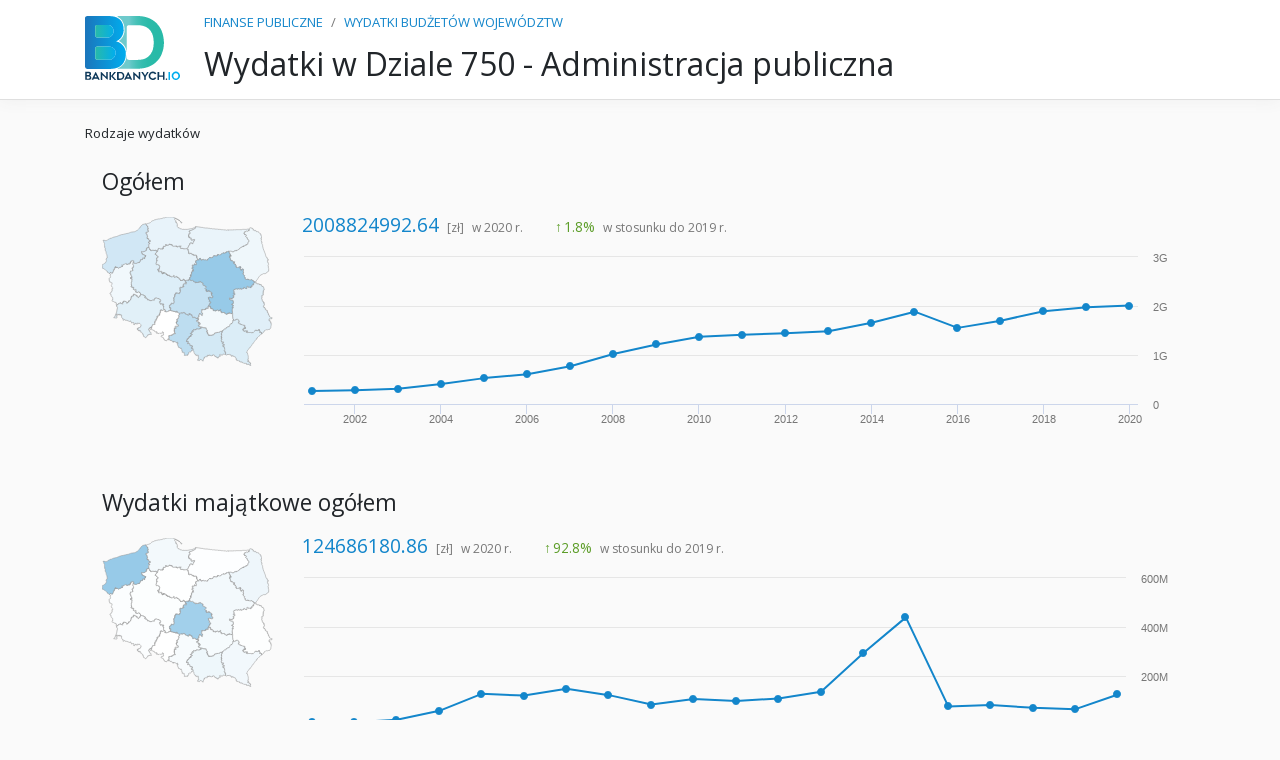

--- FILE ---
content_type: text/html; charset=UTF-8
request_url: https://bankdanych.io/1699,wydatki-w-dziale-750-administracja-publiczna
body_size: 3135
content:
<!doctype html>
<html lang="en">
<head>
    <meta charset="utf-8">
    <meta name="viewport" content="width=device-width, initial-scale=1">
    <meta http-equiv="X-UA-Compatible" content="IE=edge">
    <meta name="csrf-token" content="dapdnflWC2G3Dryj6nxcu67nxDtiUgFdnDhkLvmg">

    <title>Wydatki w Dziale 750 - Administracja publiczna | Bank Danych</title>

    <link rel="stylesheet" href="/css/app.css">
        <link rel="stylesheet" href="/css/subjects-view.css">
</head>
<body id="body">

    
    <div class="navigation mb-4">
    <div class="container">
        <div class="d-flex">
            <div class="logo-container">
                <a href="/"><img src="https://bankdanych.io/img/logo.svg"></a>
            </div>
            <div class="text-container">
                <ol class="breadcrumb">
                    <li class="breadcrumb-item"><a href="/#finanse-publiczne">FINANSE PUBLICZNE</a></li>
                    <li class="breadcrumb-item"><a href="/">WYDATKI BUDŻETÓW WOJEWÓDZTW</a></li>
                </ol>
                <h1>Wydatki w Dziale 750 - Administracja publiczna</h1>
            </div>
        </div>
            </div>
</div>
    <div class="container">
        <label>Rodzaje wydatków</label>
        <div id="variables" class="variables">
                            <Variable variable-id="5363">
    <template v-slot:title>
        <h3><a href="#" v-on:click.prevent="toggle">Ogółem</a></h3>
    </template>
    <template v-slot:numbers>
        <div class="numbers">
            <p><span class="last_val">2008824992.64</span> <span class="measure">[zł]</span> <span>w 2020 r.</span></p>            <p class="change"><span class="change_val  increase  ">1.8%</span> <span>w stosunku do 2019 r.</span></p>        </div>
    </template>
        <template v-slot:table-main>
        <table class="main">
            <thead>
                <tr>
                    <th>Rocznik</th>
                    <th>Wartość</th>
                    <th>Atrybut</th>
                </tr>
            </thead>
            <tbody>
                            <tr>
                    <td>2001</td>
                    <td>264494997</td>
                    <td>1</td>
                </tr>
                            <tr>
                    <td>2002</td>
                    <td>280317997</td>
                    <td>1</td>
                </tr>
                            <tr>
                    <td>2003</td>
                    <td>310382487</td>
                    <td>1</td>
                </tr>
                            <tr>
                    <td>2004</td>
                    <td>407782776</td>
                    <td>1</td>
                </tr>
                            <tr>
                    <td>2005</td>
                    <td>528188112</td>
                    <td>1</td>
                </tr>
                            <tr>
                    <td>2006</td>
                    <td>607815529.55</td>
                    <td>1</td>
                </tr>
                            <tr>
                    <td>2007</td>
                    <td>769304390.24</td>
                    <td>1</td>
                </tr>
                            <tr>
                    <td>2008</td>
                    <td>1019972172.93</td>
                    <td>1</td>
                </tr>
                            <tr>
                    <td>2009</td>
                    <td>1214773899.31</td>
                    <td>1</td>
                </tr>
                            <tr>
                    <td>2010</td>
                    <td>1371456864.76</td>
                    <td>1</td>
                </tr>
                            <tr>
                    <td>2011</td>
                    <td>1415698399.63</td>
                    <td>1</td>
                </tr>
                            <tr>
                    <td>2012</td>
                    <td>1442129105.2</td>
                    <td>1</td>
                </tr>
                            <tr>
                    <td>2013</td>
                    <td>1484808401.17</td>
                    <td>1</td>
                </tr>
                            <tr>
                    <td>2014</td>
                    <td>1659847258.11</td>
                    <td>1</td>
                </tr>
                            <tr>
                    <td>2015</td>
                    <td>1883968598.79</td>
                    <td>1</td>
                </tr>
                            <tr>
                    <td>2016</td>
                    <td>1553568464.48</td>
                    <td>1</td>
                </tr>
                            <tr>
                    <td>2017</td>
                    <td>1700782890.45</td>
                    <td>1</td>
                </tr>
                            <tr>
                    <td>2018</td>
                    <td>1894259734.16</td>
                    <td>1</td>
                </tr>
                            <tr>
                    <td>2019</td>
                    <td>1972694768.18</td>
                    <td>1</td>
                </tr>
                            <tr>
                    <td>2020</td>
                    <td>2008824992.64</td>
                    <td>1</td>
                </tr>
                        </tbody>
        </table>
    </template>
                <template v-slot:table-level>
            <table class="level">
                <thead>
                <tr>
                    <th>Województwo</th>
                    <th>Wartość</th>
                    <th>Atrybut</th>
                </tr>
                </thead>
                <tbody>
                                    <tr data-unit_id="3" data-val_rel="0.42225751496165">
                        <td>3</td>
                        <td>144284189.99</td>
                        <td>1</td>
                    </tr>
                                    <tr data-unit_id="325" data-val_rel="0.63351397018363">
                        <td>325</td>
                        <td>190290042.45</td>
                        <td>1</td>
                    </tr>
                                    <tr data-unit_id="585" data-val_rel="0.13084758958714">
                        <td>585</td>
                        <td>80823113.65</td>
                        <td>1</td>
                    </tr>
                                    <tr data-unit_id="764" data-val_rel="0.32534634032904">
                        <td>764</td>
                        <td>123179598.43</td>
                        <td>1</td>
                    </tr>
                                    <tr data-unit_id="1226" data-val_rel="0.44362367509013">
                        <td>1226</td>
                        <td>148937152.71</td>
                        <td>1</td>
                    </tr>
                                    <tr data-unit_id="1496" data-val_rel="0.28862121995975">
                        <td>1496</td>
                        <td>115181876.1</td>
                        <td>1</td>
                    </tr>
                                    <tr data-unit_id="1822" data-val_rel="0">
                        <td>1822</td>
                        <td>52328103.19</td>
                        <td>1</td>
                    </tr>
                                    <tr data-unit_id="1978" data-val_rel="0.24012847097733">
                        <td>1978</td>
                        <td>104621487.53</td>
                        <td>1</td>
                    </tr>
                                    <tr data-unit_id="2225" data-val_rel="0.21709264446737">
                        <td>2225</td>
                        <td>99604917.34</td>
                        <td>1</td>
                    </tr>
                                    <tr data-unit_id="2427" data-val_rel="0.20498849296757">
                        <td>2427</td>
                        <td>96968965.66</td>
                        <td>1</td>
                    </tr>
                                    <tr data-unit_id="2652" data-val_rel="0.55667073573561">
                        <td>2652</td>
                        <td>173555696.97</td>
                        <td>1</td>
                    </tr>
                                    <tr data-unit_id="2919" data-val_rel="0.11358479242779">
                        <td>2919</td>
                        <td>77063750.66</td>
                        <td>1</td>
                    </tr>
                                    <tr data-unit_id="3131" data-val_rel="0.29867046498144">
                        <td>3131</td>
                        <td>117370325.6</td>
                        <td>1</td>
                    </tr>
                                    <tr data-unit_id="3443" data-val_rel="0.34860611951242">
                        <td>3443</td>
                        <td>128244939.36</td>
                        <td>1</td>
                    </tr>
                                    <tr data-unit_id="3719" data-val_rel="0.15586032871575">
                        <td>3719</td>
                        <td>86270201.1</td>
                        <td>1</td>
                    </tr>
                                    <tr data-unit_id="3919" data-val_rel="1">
                        <td>3919</td>
                        <td>270100631.9</td>
                        <td>1</td>
                    </tr>
                                </tbody>
            </table>
        </template>
    </Variable>                            <Variable variable-id="5365">
    <template v-slot:title>
        <h3><a href="#" v-on:click.prevent="toggle">Wydatki majątkowe ogółem</a></h3>
    </template>
    <template v-slot:numbers>
        <div class="numbers">
            <p><span class="last_val">124686180.86</span> <span class="measure">[zł]</span> <span>w 2020 r.</span></p>            <p class="change"><span class="change_val  increase  ">92.8%</span> <span>w stosunku do 2019 r.</span></p>        </div>
    </template>
        <template v-slot:table-main>
        <table class="main">
            <thead>
                <tr>
                    <th>Rocznik</th>
                    <th>Wartość</th>
                    <th>Atrybut</th>
                </tr>
            </thead>
            <tbody>
                            <tr>
                    <td>2001</td>
                    <td>13136407</td>
                    <td>1</td>
                </tr>
                            <tr>
                    <td>2002</td>
                    <td>11487805</td>
                    <td>1</td>
                </tr>
                            <tr>
                    <td>2003</td>
                    <td>21444191</td>
                    <td>1</td>
                </tr>
                            <tr>
                    <td>2004</td>
                    <td>57763957</td>
                    <td>1</td>
                </tr>
                            <tr>
                    <td>2005</td>
                    <td>127229060</td>
                    <td>1</td>
                </tr>
                            <tr>
                    <td>2006</td>
                    <td>120254333.52</td>
                    <td>1</td>
                </tr>
                            <tr>
                    <td>2007</td>
                    <td>147910183.18</td>
                    <td>1</td>
                </tr>
                            <tr>
                    <td>2008</td>
                    <td>121864913.94</td>
                    <td>1</td>
                </tr>
                            <tr>
                    <td>2009</td>
                    <td>83587890.2</td>
                    <td>1</td>
                </tr>
                            <tr>
                    <td>2010</td>
                    <td>105947765.7</td>
                    <td>1</td>
                </tr>
                            <tr>
                    <td>2011</td>
                    <td>98069686.29</td>
                    <td>1</td>
                </tr>
                            <tr>
                    <td>2012</td>
                    <td>108097470.65</td>
                    <td>1</td>
                </tr>
                            <tr>
                    <td>2013</td>
                    <td>135895735.8</td>
                    <td>1</td>
                </tr>
                            <tr>
                    <td>2014</td>
                    <td>293538598.19</td>
                    <td>1</td>
                </tr>
                            <tr>
                    <td>2015</td>
                    <td>439266590.36</td>
                    <td>1</td>
                </tr>
                            <tr>
                    <td>2016</td>
                    <td>75986643.6</td>
                    <td>1</td>
                </tr>
                            <tr>
                    <td>2017</td>
                    <td>81734697.07</td>
                    <td>1</td>
                </tr>
                            <tr>
                    <td>2018</td>
                    <td>70183459.75</td>
                    <td>1</td>
                </tr>
                            <tr>
                    <td>2019</td>
                    <td>64665703.48</td>
                    <td>1</td>
                </tr>
                            <tr>
                    <td>2020</td>
                    <td>124686180.86</td>
                    <td>1</td>
                </tr>
                        </tbody>
        </table>
    </template>
                <template v-slot:table-level>
            <table class="level">
                <thead>
                <tr>
                    <th>Województwo</th>
                    <th>Wartość</th>
                    <th>Atrybut</th>
                </tr>
                </thead>
                <tbody>
                                    <tr data-unit_id="3" data-val_rel="0.15946808841973">
                        <td>3</td>
                        <td>6961741.68</td>
                        <td>1</td>
                    </tr>
                                    <tr data-unit_id="325" data-val_rel="0.080868504901119">
                        <td>325</td>
                        <td>3736542.49</td>
                        <td>1</td>
                    </tr>
                                    <tr data-unit_id="585" data-val_rel="0.036528553672255">
                        <td>585</td>
                        <td>1917128.59</td>
                        <td>1</td>
                    </tr>
                                    <tr data-unit_id="764" data-val_rel="0.024432294552281">
                        <td>764</td>
                        <td>1420779.33</td>
                        <td>1</td>
                    </tr>
                                    <tr data-unit_id="1226" data-val_rel="1">
                        <td>1226</td>
                        <td>41451528</td>
                        <td>1</td>
                    </tr>
                                    <tr data-unit_id="1496" data-val_rel="0.039460676632137">
                        <td>1496</td>
                        <td>2037443.23</td>
                        <td>1</td>
                    </tr>
                                    <tr data-unit_id="1822" data-val_rel="0">
                        <td>1822</td>
                        <td>418242</td>
                        <td>1</td>
                    </tr>
                                    <tr data-unit_id="1978" data-val_rel="0.0051062015847329">
                        <td>1978</td>
                        <td>627766.23</td>
                        <td>1</td>
                    </tr>
                                    <tr data-unit_id="2225" data-val_rel="0.11064981342221">
                        <td>2225</td>
                        <td>4958567.44</td>
                        <td>1</td>
                    </tr>
                                    <tr data-unit_id="2427" data-val_rel="0.017603711289415">
                        <td>2427</td>
                        <td>1140580.12</td>
                        <td>1</td>
                    </tr>
                                    <tr data-unit_id="2652" data-val_rel="0.89033302597311">
                        <td>2652</td>
                        <td>36951531.69</td>
                        <td>1</td>
                    </tr>
                                    <tr data-unit_id="2919" data-val_rel="0.082247655720285">
                        <td>2919</td>
                        <td>3793133.58</td>
                        <td>1</td>
                    </tr>
                                    <tr data-unit_id="3131" data-val_rel="0.023378718925898">
                        <td>3131</td>
                        <td>1377547.66</td>
                        <td>1</td>
                    </tr>
                                    <tr data-unit_id="3443" data-val_rel="0.12749065746282">
                        <td>3443</td>
                        <td>5649602.61</td>
                        <td>1</td>
                    </tr>
                                    <tr data-unit_id="3719" data-val_rel="0.16405000710886">
                        <td>3719</td>
                        <td>7149752.86</td>
                        <td>1</td>
                    </tr>
                                    <tr data-unit_id="3919" data-val_rel="0.11395751610047">
                        <td>3919</td>
                        <td>5094293.35</td>
                        <td>1</td>
                    </tr>
                                </tbody>
            </table>
        </template>
    </Variable>                            <Variable variable-id="22283">
    <template v-slot:title>
        <h3><a href="#" v-on:click.prevent="toggle">Wydatki bieżące ogółem</a></h3>
    </template>
    <template v-slot:numbers>
        <div class="numbers">
            <p><span class="last_val">1884138811.78</span> <span class="measure">[zł]</span> <span>w 2020 r.</span></p>            <p class="change"><span class="change_val   decrease ">-1.3%</span> <span>w stosunku do 2019 r.</span></p>        </div>
    </template>
        <template v-slot:table-main>
        <table class="main">
            <thead>
                <tr>
                    <th>Rocznik</th>
                    <th>Wartość</th>
                    <th>Atrybut</th>
                </tr>
            </thead>
            <tbody>
                            <tr>
                    <td>2008</td>
                    <td>898107258.99</td>
                    <td>1</td>
                </tr>
                            <tr>
                    <td>2009</td>
                    <td>1131186009.11</td>
                    <td>1</td>
                </tr>
                            <tr>
                    <td>2010</td>
                    <td>1265509099.06</td>
                    <td>1</td>
                </tr>
                            <tr>
                    <td>2011</td>
                    <td>1317628713.34</td>
                    <td>1</td>
                </tr>
                            <tr>
                    <td>2012</td>
                    <td>1334031634.55</td>
                    <td>1</td>
                </tr>
                            <tr>
                    <td>2013</td>
                    <td>1348912665.37</td>
                    <td>1</td>
                </tr>
                            <tr>
                    <td>2014</td>
                    <td>1366308659.92</td>
                    <td>1</td>
                </tr>
                            <tr>
                    <td>2015</td>
                    <td>1444702008.43</td>
                    <td>1</td>
                </tr>
                            <tr>
                    <td>2016</td>
                    <td>1477581820.88</td>
                    <td>1</td>
                </tr>
                            <tr>
                    <td>2017</td>
                    <td>1619048193.38</td>
                    <td>1</td>
                </tr>
                            <tr>
                    <td>2018</td>
                    <td>1824076274.41</td>
                    <td>1</td>
                </tr>
                            <tr>
                    <td>2019</td>
                    <td>1908029064.7</td>
                    <td>1</td>
                </tr>
                            <tr>
                    <td>2020</td>
                    <td>1884138811.78</td>
                    <td>1</td>
                </tr>
                        </tbody>
        </table>
    </template>
                <template v-slot:table-level>
            <table class="level">
                <thead>
                <tr>
                    <th>Województwo</th>
                    <th>Wartość</th>
                    <th>Atrybut</th>
                </tr>
                </thead>
                <tbody>
                                    <tr data-unit_id="3" data-val_rel="0.40081651361935">
                        <td>3</td>
                        <td>137322448.31</td>
                        <td>1</td>
                    </tr>
                                    <tr data-unit_id="325" data-val_rel="0.63184356887578">
                        <td>325</td>
                        <td>186553499.96</td>
                        <td>1</td>
                    </tr>
                                    <tr data-unit_id="585" data-val_rel="0.12668498421207">
                        <td>585</td>
                        <td>78905985.06</td>
                        <td>1</td>
                    </tr>
                                    <tr data-unit_id="764" data-val_rel="0.32778091301809">
                        <td>764</td>
                        <td>121758819.1</td>
                        <td>1</td>
                    </tr>
                                    <tr data-unit_id="1226" data-val_rel="0.26080094898102">
                        <td>1226</td>
                        <td>107485624.71</td>
                        <td>1</td>
                    </tr>
                                    <tr data-unit_id="1496" data-val_rel="0.28735609541096">
                        <td>1496</td>
                        <td>113144432.87</td>
                        <td>1</td>
                    </tr>
                                    <tr data-unit_id="1822" data-val_rel="0">
                        <td>1822</td>
                        <td>51909861.19</td>
                        <td>1</td>
                    </tr>
                                    <tr data-unit_id="1978" data-val_rel="0.24441445844274">
                        <td>1978</td>
                        <td>103993721.3</td>
                        <td>1</td>
                    </tr>
                                    <tr data-unit_id="2225" data-val_rel="0.20054995389624">
                        <td>2225</td>
                        <td>94646349.9</td>
                        <td>1</td>
                    </tr>
                                    <tr data-unit_id="2427" data-val_rel="0.20609690452933">
                        <td>2427</td>
                        <td>95828385.54</td>
                        <td>1</td>
                    </tr>
                                    <tr data-unit_id="2652" data-val_rel="0.39744581956144">
                        <td>2652</td>
                        <td>136604165.28</td>
                        <td>1</td>
                    </tr>
                                    <tr data-unit_id="2919" data-val_rel="0.10023983575249">
                        <td>2919</td>
                        <td>73270617.08</td>
                        <td>1</td>
                    </tr>
                                    <tr data-unit_id="3131" data-val_rel="0.30072255320176">
                        <td>3131</td>
                        <td>115992777.94</td>
                        <td>1</td>
                    </tr>
                                    <tr data-unit_id="3443" data-val_rel="0.33170644787612">
                        <td>3443</td>
                        <td>122595336.75</td>
                        <td>1</td>
                    </tr>
                                    <tr data-unit_id="3719" data-val_rel="0.12769139775141">
                        <td>3719</td>
                        <td>79120448.24</td>
                        <td>1</td>
                    </tr>
                                    <tr data-unit_id="3919" data-val_rel="1">
                        <td>3919</td>
                        <td>265006338.55</td>
                        <td>1</td>
                    </tr>
                                </tbody>
            </table>
        </template>
    </Variable>                    </div>
    </div>

    <script src="/js/app.js" type="text/javascript"></script>
        <script src="/js/subjects-view.js" type="text/javascript"></script>
</body>
</html>

--- FILE ---
content_type: text/css
request_url: https://bankdanych.io/css/subjects-view.css
body_size: 577
content:
.navigation{background-color:#fff;padding:.25rem 0 1rem;border-bottom:1px solid #dfdfdf;box-shadow:0 0 1rem #eee}.navigation .logo-container{padding:.75rem 1.5rem 0 0}.navigation .logo-container img{height:4rem}.navigation h1{font-size:2rem;margin:0}.navigation .breadcrumb{padding:.55rem 0 .8rem}.navigation .dimensions{margin-top:1.75rem}.navigation .dimensions .form-group{margin-bottom:.5rem}.variable{margin:1rem 0;padding:1rem;border:1px solid transparent;border-radius:.5rem}.variable:first-child{margin-top:0}.variable:last-child{margin-bottom:0}.variable.selected{background-color:#fff;border:1px solid #ddd;box-shadow:0 0 1rem #ddd}.variable h3 a{color:inherit}.variable .content{display:flex;width:100%}.variable .content .map{width:12rem;flex-shrink:0;padding-top:.9rem}.variable .content .map svg{width:12rem}.variable .content .info{flex-grow:1}.variable .content .info .numbers{font-size:.75rem;margin:.5rem;display:flex;align-items:baseline;color:#777}.variable .content .info .numbers p{margin:0;display:flex;align-items:baseline}.variable .content .info .numbers p.change{margin-left:2rem}.variable .content .info .numbers .last_val{margin-right:.5rem;color:#1386cb;font-size:1.2rem}.variable .content .info .numbers .measure{margin-right:.5rem}.variable .content .info .numbers .change_val{margin-right:.5rem;font-size:.85rem}.variable .content .info .numbers .change_val:before{margin-right:.15rem}.variable .content .info .numbers .change_val.increase{color:#5c9d28}.variable .content .info .numbers .change_val.increase:before{content:"\2191"}.variable .content .info .numbers .change_val.decrease{color:#bf403a}.variable .content .info .numbers .change_val.decrease:before{content:"\2193"}.variable .content .info .chart_container{min-height:12rem;widows:100%}.variable table{display:none}

--- FILE ---
content_type: application/javascript
request_url: https://bankdanych.io/js/subjects-view.js
body_size: 109438
content:
!function(t){var e={};function i(s){if(e[s])return e[s].exports;var n=e[s]={i:s,l:!1,exports:{}};return t[s].call(n.exports,n,n.exports,i),n.l=!0,n.exports}i.m=t,i.c=e,i.d=function(t,e,s){i.o(t,e)||Object.defineProperty(t,e,{enumerable:!0,get:s})},i.r=function(t){"undefined"!=typeof Symbol&&Symbol.toStringTag&&Object.defineProperty(t,Symbol.toStringTag,{value:"Module"}),Object.defineProperty(t,"__esModule",{value:!0})},i.t=function(t,e){if(1&e&&(t=i(t)),8&e)return t;if(4&e&&"object"==typeof t&&t&&t.__esModule)return t;var s=Object.create(null);if(i.r(s),Object.defineProperty(s,"default",{enumerable:!0,value:t}),2&e&&"string"!=typeof t)for(var n in t)i.d(s,n,function(e){return t[e]}.bind(null,n));return s},i.n=function(t){var e=t&&t.__esModule?function(){return t.default}:function(){return t};return i.d(e,"a",e),e},i.o=function(t,e){return Object.prototype.hasOwnProperty.call(t,e)},i.p="/",i(i.s=11)}([,function(t,e,i){var s;"undefined"!=typeof self&&self,t.exports=(s=i(12),function(t){function e(s){if(i[s])return i[s].exports;var n=i[s]={i:s,l:!1,exports:{}};return t[s].call(n.exports,n,n.exports,e),n.l=!0,n.exports}var i={};return e.m=t,e.c=i,e.d=function(t,i,s){e.o(t,i)||Object.defineProperty(t,i,{configurable:!1,enumerable:!0,get:s})},e.n=function(t){var i=t&&t.__esModule?function(){return t.default}:function(){return t};return e.d(i,"a",i),i},e.o=function(t,e){return Object.prototype.hasOwnProperty.call(t,e)},e.p="",e(e.s=0)}([function(t,e,i){"use strict";Object.defineProperty(e,"__esModule",{value:!0}),e.default=function(t,e){var i=e&&e.tagName||"highcharts";t.component(i,s.a)};var s=i(1);i.d(e,"Chart",function(){return s.a})},function(t,e,i){"use strict";var s=i(2),n=i.n(s),o={template:'<div ref="chart"></div>',render:function(t){return t("div",{ref:"chart"})},props:{constructorType:{type:String,default:"chart"},options:{type:Object,required:!0},callback:Function,updateArgs:{type:Array,default:function(){return[!0,!0]}}},watch:{options:{handler:function(t){var e;(e=this.chart).update.apply(e,[Object.assign({},t)].concat(function(t){if(Array.isArray(t)){for(var e=0,i=new Array(t.length);e<t.length;e++)i[e]=t[e];return i}return Array.from(t)}(this.updateArgs)))},deep:!0}},mounted:function(){this.options&&n.a[this.constructorType]?this.chart=n.a[this.constructorType](this.$refs.chart,Object.assign({},this.options),this.callback?this.callback:null):this.options?console.warn("'".concat(this.constructorType,"' constructor-type is incorrect. Sometimes this error is casued by the fact, that the corresponding module wasn't imported.")):console.warn('The "options" parameter was not passed.')},beforeDestroy:function(){this.chart&&this.chart.destroy()}};e.a=o},function(t,e){t.exports=s}]))},,,,,,,,,,function(t,e,i){t.exports=i(13)},function(t,e,i){var s,n,o;n="undefined"!=typeof window?window:this,o=function(t){function e(t,e,i,s){t.hasOwnProperty(e)||(t[e]=s.apply(null,i))}var i={};return e(i,"parts/Globals.js",[],function(){var e=void 0===t?"undefined"!=typeof window?window:{}:t,i=e.document,s=e.navigator&&e.navigator.userAgent||"",n=i&&i.createElementNS&&!!i.createElementNS("http://www.w3.org/2000/svg","svg").createSVGRect,o=/(edge|msie|trident)/i.test(s)&&!e.opera,r=-1!==s.indexOf("Firefox"),a=-1!==s.indexOf("Chrome"),h=r&&4>parseInt(s.split("Firefox/")[1],10);return{product:"Highcharts",version:"7.1.1",deg2rad:2*Math.PI/360,doc:i,hasBidiBug:h,hasTouch:i&&void 0!==i.documentElement.ontouchstart,isMS:o,isWebKit:-1!==s.indexOf("AppleWebKit"),isFirefox:r,isChrome:a,isSafari:!a&&-1!==s.indexOf("Safari"),isTouchDevice:/(Mobile|Android|Windows Phone)/.test(s),SVG_NS:"http://www.w3.org/2000/svg",chartCount:0,seriesTypes:{},symbolSizes:{},svg:n,win:e,marginNames:["plotTop","marginRight","marginBottom","plotLeft"],noop:function(){},charts:[],dateFormats:{}}}),e(i,"parts/Utilities.js",[i["parts/Globals.js"]],function(t){t.timers=[];var e=t.charts,i=t.doc,s=t.win;t.error=function(e,i,n){var o=t.isNumber(e)?"Highcharts error #"+e+": www.highcharts.com/errors/"+e:e,r=function(){if(i)throw Error(o);s.console&&console.log(o)};n?t.fireEvent(n,"displayError",{code:e,message:o},r):r()},t.Fx=function(t,e,i){this.options=e,this.elem=t,this.prop=i},t.Fx.prototype={dSetter:function(){var t,e=this.paths[0],i=this.paths[1],s=[],n=this.now,o=e.length;if(1===n)s=this.toD;else if(o===i.length&&1>n)for(;o--;)t=parseFloat(e[o]),s[o]=isNaN(t)?i[o]:n*parseFloat(i[o]-t)+t;else s=i;this.elem.attr("d",s,null,!0)},update:function(){var t=this.elem,e=this.prop,i=this.now,s=this.options.step;this[e+"Setter"]?this[e+"Setter"]():t.attr?t.element&&t.attr(e,i,null,!0):t.style[e]=i+this.unit,s&&s.call(t,i,this)},run:function(e,i,n){var o=this,r=o.options,a=function(t){return!a.stopped&&o.step(t)},h=s.requestAnimationFrame||function(t){setTimeout(t,13)},l=function(){for(var e=0;e<t.timers.length;e++)t.timers[e]()||t.timers.splice(e--,1);t.timers.length&&h(l)};e!==i||this.elem["forceAnimate:"+this.prop]?(this.startTime=+new Date,this.start=e,this.end=i,this.unit=n,this.now=this.start,this.pos=0,a.elem=this.elem,a.prop=this.prop,a()&&1===t.timers.push(a)&&h(l)):(delete r.curAnim[this.prop],r.complete&&0===Object.keys(r.curAnim).length&&r.complete.call(this.elem))},step:function(e){var i,s=+new Date,n=this.options,o=this.elem,r=n.complete,a=n.duration,h=n.curAnim;return o.attr&&!o.element?e=!1:e||s>=a+this.startTime?(this.now=this.end,this.pos=1,this.update(),i=h[this.prop]=!0,t.objectEach(h,function(t){!0!==t&&(i=!1)}),i&&r&&r.call(o),e=!1):(this.pos=n.easing((s-this.startTime)/a),this.now=this.start+(this.end-this.start)*this.pos,this.update(),e=!0),e},initPath:function(e,i,s){function n(t){var e,i;for(c=t.length;c--;)e="M"===t[c]||"L"===t[c],i=/[a-zA-Z]/.test(t[c+3]),e&&i&&t.splice(c+1,0,t[c+1],t[c+2],t[c+1],t[c+2])}function o(t,e){for(;t.length<h;){t[0]=e[h-t.length];var i=t.slice(0,f);[].splice.apply(t,[0,0].concat(i)),m&&(i=t.slice(t.length-f),[].splice.apply(t,[t.length,0].concat(i)),c--)}t[0]="M"}function r(t,e){for(var i=(h-t.length)/f;0<i&&i--;)(l=t.slice().splice(t.length/x-f,f*x))[0]=e[h-f-i*f],u&&(l[f-6]=l[f-2],l[f-5]=l[f-1]),[].splice.apply(t,[t.length/x,0].concat(l)),m&&i--}i=i||"";var a,h,l,c,d=e.startX,p=e.endX,u=-1<i.indexOf("C"),f=u?7:3;i=i.split(" "),s=s.slice();var g,m=e.isArea,x=m?2:1;if(u&&(n(i),n(s)),d&&p){for(c=0;c<d.length;c++){if(d[c]===p[0]){a=c;break}if(d[0]===p[p.length-d.length+c]){a=c,g=!0;break}}void 0===a&&(i=[])}return i.length&&t.isNumber(a)&&(h=s.length+a*x*f,g?(o(i,s),r(s,i)):(o(s,i),r(i,s))),[i,s]},fillSetter:function(){t.Fx.prototype.strokeSetter.apply(this,arguments)},strokeSetter:function(){this.elem.attr(this.prop,t.color(this.start).tweenTo(t.color(this.end),this.pos),null,!0)}},t.merge=function(){var e,i,s=arguments,n={},o=function(e,i){return"object"!=typeof e&&(e={}),t.objectEach(i,function(s,n){!t.isObject(s,!0)||t.isClass(s)||t.isDOMElement(s)?e[n]=i[n]:e[n]=o(e[n]||{},s)}),e};for(!0===s[0]&&(n=s[1],s=Array.prototype.slice.call(s,2)),i=s.length,e=0;e<i;e++)n=o(n,s[e]);return n},t.pInt=function(t,e){return parseInt(t,e||10)},t.isString=function(t){return"string"==typeof t},t.isArray=function(t){return"[object Array]"===(t=Object.prototype.toString.call(t))||"[object Array Iterator]"===t},t.isObject=function(e,i){return!(!e||"object"!=typeof e||i&&t.isArray(e))},t.isDOMElement=function(e){return t.isObject(e)&&"number"==typeof e.nodeType},t.isClass=function(e){var i=e&&e.constructor;return!(!t.isObject(e,!0)||t.isDOMElement(e)||!i||!i.name||"Object"===i.name)},t.isNumber=function(t){return"number"==typeof t&&!isNaN(t)&&1/0>t&&-1/0<t},t.erase=function(t,e){for(var i=t.length;i--;)if(t[i]===e){t.splice(i,1);break}},t.defined=function(t){return null!=t},t.attr=function(e,i,s){var n;return t.isString(i)?t.defined(s)?e.setAttribute(i,s):e&&e.getAttribute&&((n=e.getAttribute(i))||"class"!==i||(n=e.getAttribute(i+"Name"))):t.defined(i)&&t.isObject(i)&&t.objectEach(i,function(t,i){e.setAttribute(i,t)}),n},t.splat=function(e){return t.isArray(e)?e:[e]},t.syncTimeout=function(t,e,i){if(e)return setTimeout(t,e,i);t.call(0,i)},t.clearTimeout=function(e){t.defined(e)&&clearTimeout(e)},t.extend=function(t,e){var i;for(i in t||(t={}),e)t[i]=e[i];return t},t.pick=function(){var t,e,i=arguments,s=i.length;for(t=0;t<s;t++)if(null!=(e=i[t]))return e},t.css=function(e,i){t.isMS&&!t.svg&&i&&void 0!==i.opacity&&(i.filter="alpha(opacity="+100*i.opacity+")"),t.extend(e.style,i)},t.createElement=function(e,s,n,o,r){e=i.createElement(e);var a=t.css;return s&&t.extend(e,s),r&&a(e,{padding:0,border:"none",margin:0}),n&&a(e,n),o&&o.appendChild(e),e},t.extendClass=function(e,i){var s=function(){};return s.prototype=new e,t.extend(s.prototype,i),s},t.pad=function(t,e,i){return Array((e||2)+1-String(t).replace("-","").length).join(i||0)+t},t.relativeLength=function(t,e,i){return/%$/.test(t)?e*parseFloat(t)/100+(i||0):parseFloat(t)},t.wrap=function(t,e,i){var s=t[e];t[e]=function(){var t=Array.prototype.slice.call(arguments),e=arguments,n=this;return n.proceed=function(){s.apply(n,arguments.length?arguments:e)},t.unshift(s),t=i.apply(this,t),n.proceed=null,t}},t.datePropsToTimestamps=function(e){t.objectEach(e,function(i,s){t.isObject(i)&&"function"==typeof i.getTime?e[s]=i.getTime():(t.isObject(i)||t.isArray(i))&&t.datePropsToTimestamps(i)})},t.formatSingle=function(e,i,s){var n=t.defaultOptions.lang;return/f$/.test(e)?(s=(s=e.match(/\.([0-9])/))?s[1]:-1,null!==i&&(i=t.numberFormat(i,s,n.decimalPoint,-1<e.indexOf(",")?n.thousandsSep:""))):i=(s||t.time).dateFormat(e,i),i},t.format=function(e,i,s){for(var n,o,r,a,h,l="{",c=!1,d=[];e&&-1!==(l=e.indexOf(l));){if(n=e.slice(0,l),c){for(a=(o=(n=n.split(":")).shift().split(".")).length,h=i,r=0;r<a;r++)h&&(h=h[o[r]]);n.length&&(h=t.formatSingle(n.join(":"),h,s)),d.push(h)}else d.push(n);e=e.slice(l+1),l=(c=!c)?"}":"{"}return d.push(e),d.join("")},t.getMagnitude=function(t){return Math.pow(10,Math.floor(Math.log(t)/Math.LN10))},t.normalizeTickInterval=function(e,i,s,n,o){var r,a=e;for(r=e/(s=t.pick(s,1)),i||(i=o?[1,1.2,1.5,2,2.5,3,4,5,6,8,10]:[1,2,2.5,5,10],!1===n&&(1===s?i=i.filter(function(t){return 0==t%1}):.1>=s&&(i=[1/s]))),n=0;n<i.length&&(a=i[n],!(o&&a*s>=e||!o&&r<=(i[n]+(i[n+1]||i[n]))/2));n++);return t.correctFloat(a*s,-Math.round(Math.log(.001)/Math.LN10))},t.stableSort=function(t,e){var i,s,n=t.length;for(s=0;s<n;s++)t[s].safeI=s;for(t.sort(function(t,s){return 0===(i=e(t,s))?t.safeI-s.safeI:i}),s=0;s<n;s++)delete t[s].safeI},t.arrayMin=function(t){for(var e=t.length,i=t[0];e--;)t[e]<i&&(i=t[e]);return i},t.arrayMax=function(t){for(var e=t.length,i=t[0];e--;)t[e]>i&&(i=t[e]);return i},t.destroyObjectProperties=function(e,i){t.objectEach(e,function(t,s){t&&t!==i&&t.destroy&&t.destroy(),delete e[s]})},t.discardElement=function(e){var i=t.garbageBin;i||(i=t.createElement("div")),e&&i.appendChild(e),i.innerHTML=""},t.correctFloat=function(t,e){return parseFloat(t.toPrecision(e||14))},t.setAnimation=function(e,i){i.renderer.globalAnimation=t.pick(e,i.options.chart.animation,!0)},t.animObject=function(e){return t.isObject(e)?t.merge(e):{duration:e?500:0}},t.timeUnits={millisecond:1,second:1e3,minute:6e4,hour:36e5,day:864e5,week:6048e5,month:24192e5,year:314496e5},t.numberFormat=function(e,i,s,n){e=+e||0,i=+i;var o,r,a=t.defaultOptions.lang,h=(e.toString().split(".")[1]||"").split("e")[0].length,l=e.toString().split("e");return-1===i?i=Math.min(h,20):t.isNumber(i)?i&&l[1]&&0>l[1]&&(0<=(o=i+ +l[1])?(l[0]=(+l[0]).toExponential(o).split("e")[0],i=o):(l[0]=l[0].split(".")[0]||0,e=20>i?(l[0]*Math.pow(10,l[1])).toFixed(i):0,l[1]=0)):i=2,r=(Math.abs(l[1]?l[0]:e)+Math.pow(10,-Math.max(i,h)-1)).toFixed(i),o=3<(h=String(t.pInt(r))).length?h.length%3:0,s=t.pick(s,a.decimalPoint),n=t.pick(n,a.thousandsSep),e=(0>e?"-":"")+(o?h.substr(0,o)+n:""),e+=h.substr(o).replace(/(\d{3})(?=\d)/g,"$1"+n),i&&(e+=s+r.slice(-i)),l[1]&&0!=+e&&(e+="e"+l[1]),e},Math.easeInOutSine=function(t){return-.5*(Math.cos(Math.PI*t)-1)},t.getStyle=function(e,i,n){return"width"===i?Math.max(0,Math.min(e.offsetWidth,e.scrollWidth,e.getBoundingClientRect&&"none"===t.getStyle(e,"transform",!1)?Math.floor(e.getBoundingClientRect().width):1/0)-t.getStyle(e,"padding-left")-t.getStyle(e,"padding-right")):"height"===i?Math.max(0,Math.min(e.offsetHeight,e.scrollHeight)-t.getStyle(e,"padding-top")-t.getStyle(e,"padding-bottom")):(s.getComputedStyle||t.error(27,!0),(e=s.getComputedStyle(e,void 0))&&(e=e.getPropertyValue(i),t.pick(n,"opacity"!==i)&&(e=t.pInt(e))),e)},t.inArray=function(t,e,i){return e.indexOf(t,i)},t.find=Array.prototype.find?function(t,e){return t.find(e)}:function(t,e){var i,s=t.length;for(i=0;i<s;i++)if(e(t[i],i))return t[i]},t.keys=Object.keys,t.offset=function(t){var e=i.documentElement;return{top:(t=t.parentElement||t.parentNode?t.getBoundingClientRect():{top:0,left:0}).top+(s.pageYOffset||e.scrollTop)-(e.clientTop||0),left:t.left+(s.pageXOffset||e.scrollLeft)-(e.clientLeft||0)}},t.stop=function(e,i){for(var s=t.timers.length;s--;)t.timers[s].elem!==e||i&&i!==t.timers[s].prop||(t.timers[s].stopped=!0)},t.objectEach=function(t,e,i){for(var s in t)t.hasOwnProperty(s)&&e.call(i||t[s],t[s],s,t)},t.objectEach({map:"map",each:"forEach",grep:"filter",reduce:"reduce",some:"some"},function(e,i){t[i]=function(t){return Array.prototype[e].apply(t,[].slice.call(arguments,1))}}),t.addEvent=function(e,i,s,n){var o,r=e.addEventListener||t.addEventListenerPolyfill;return o="function"==typeof e&&e.prototype?e.prototype.protoEvents=e.prototype.protoEvents||{}:e.hcEvents=e.hcEvents||{},t.Point&&e instanceof t.Point&&e.series&&e.series.chart&&(e.series.chart.runTrackerClick=!0),r&&r.call(e,i,s,!1),o[i]||(o[i]=[]),o[i].push(s),n&&t.isNumber(n.order)&&(s.order=n.order,o[i].sort(function(t,e){return t.order-e.order})),function(){t.removeEvent(e,i,s)}},t.removeEvent=function(e,i,s){function n(i,s){var n=e.removeEventListener||t.removeEventListenerPolyfill;n&&n.call(e,i,s,!1)}function o(s){var o,r;e.nodeName&&(i?(o={})[i]=!0:o=s,t.objectEach(o,function(t,e){if(s[e])for(r=s[e].length;r--;)n(e,s[e][r])}))}var r,a;["protoEvents","hcEvents"].forEach(function(t){var h=e[t];h&&(i?(r=h[i]||[],s?(-1<(a=r.indexOf(s))&&(r.splice(a,1),h[i]=r),n(i,s)):(o(h),h[i]=[])):(o(h),e[t]={}))})},t.fireEvent=function(e,s,n,o){var r,a,h,l,c;n=n||{},i.createEvent&&(e.dispatchEvent||e.fireEvent)?((r=i.createEvent("Events")).initEvent(s,!0,!0),t.extend(r,n),e.dispatchEvent?e.dispatchEvent(r):e.fireEvent(s,r)):["protoEvents","hcEvents"].forEach(function(i){if(e[i])for(a=e[i][s]||[],h=a.length,n.target||t.extend(n,{preventDefault:function(){n.defaultPrevented=!0},target:e,type:s}),l=0;l<h;l++)(c=a[l])&&!1===c.call(e,n)&&n.preventDefault()}),o&&!n.defaultPrevented&&o.call(e,n)},t.animate=function(e,i,s){var n,o,r,a,h="";t.isObject(s)||(s={duration:(a=arguments)[2],easing:a[3],complete:a[4]}),t.isNumber(s.duration)||(s.duration=400),s.easing="function"==typeof s.easing?s.easing:Math[s.easing]||Math.easeInOutSine,s.curAnim=t.merge(i),t.objectEach(i,function(a,l){t.stop(e,l),r=new t.Fx(e,s,l),o=null,"d"===l?(r.paths=r.initPath(e,e.d,i.d),r.toD=i.d,n=0,o=1):e.attr?n=e.attr(l):(n=parseFloat(t.getStyle(e,l))||0,"opacity"!==l&&(h="px")),o||(o=a),o&&o.match&&o.match("px")&&(o=o.replace(/px/g,"")),r.run(n,o,h)})},t.seriesType=function(e,i,s,n,o){var r=t.getOptions(),a=t.seriesTypes;return r.plotOptions[e]=t.merge(r.plotOptions[i],s),a[e]=t.extendClass(a[i]||function(){},n),a[e].prototype.type=e,o&&(a[e].prototype.pointClass=t.extendClass(t.Point,o)),a[e]},t.uniqueKey=function(){var t=Math.random().toString(36).substring(2,9),e=0;return function(){return"highcharts-"+t+"-"+e++}}(),t.isFunction=function(t){return"function"==typeof t},s.jQuery&&(s.jQuery.fn.highcharts=function(){var i=[].slice.call(arguments);if(this[0])return i[0]?(new(t[t.isString(i[0])?i.shift():"Chart"])(this[0],i[0],i[1]),this):e[t.attr(this[0],"data-highcharts-chart")]})}),e(i,"parts/Color.js",[i["parts/Globals.js"]],function(t){var e=t.isNumber,i=t.merge,s=t.pInt;t.Color=function(e){if(!(this instanceof t.Color))return new t.Color(e);this.init(e)},t.Color.prototype={parsers:[{regex:/rgba\(\s*([0-9]{1,3})\s*,\s*([0-9]{1,3})\s*,\s*([0-9]{1,3})\s*,\s*([0-9]?(?:\.[0-9]+)?)\s*\)/,parse:function(t){return[s(t[1]),s(t[2]),s(t[3]),parseFloat(t[4],10)]}},{regex:/rgb\(\s*([0-9]{1,3})\s*,\s*([0-9]{1,3})\s*,\s*([0-9]{1,3})\s*\)/,parse:function(t){return[s(t[1]),s(t[2]),s(t[3]),1]}}],names:{white:"#ffffff",black:"#000000"},init:function(e){var i,s,n,o;if((this.input=e=this.names[e&&e.toLowerCase?e.toLowerCase():""]||e)&&e.stops)this.stops=e.stops.map(function(e){return new t.Color(e[1])});else if(e&&e.charAt&&"#"===e.charAt()&&(i=e.length,e=parseInt(e.substr(1),16),7===i?s=[(16711680&e)>>16,(65280&e)>>8,255&e,1]:4===i&&(s=[(3840&e)>>4|(3840&e)>>8,(240&e)>>4|240&e,(15&e)<<4|15&e,1])),!s)for(n=this.parsers.length;n--&&!s;)(i=(o=this.parsers[n]).regex.exec(e))&&(s=o.parse(i));this.rgba=s||[]},get:function(t){var s,n=this.input,o=this.rgba;return this.stops?((s=i(n)).stops=[].concat(s.stops),this.stops.forEach(function(e,i){s.stops[i]=[s.stops[i][0],e.get(t)]})):s=o&&e(o[0])?"rgb"===t||!t&&1===o[3]?"rgb("+o[0]+","+o[1]+","+o[2]+")":"a"===t?o[3]:"rgba("+o.join(",")+")":n,s},brighten:function(t){var i,n=this.rgba;if(this.stops)this.stops.forEach(function(e){e.brighten(t)});else if(e(t)&&0!==t)for(i=0;3>i;i++)n[i]+=s(255*t),0>n[i]&&(n[i]=0),255<n[i]&&(n[i]=255);return this},setOpacity:function(t){return this.rgba[3]=t,this},tweenTo:function(t,e){var i=this.rgba,s=t.rgba;return s.length&&i&&i.length?e=((t=1!==s[3]||1!==i[3])?"rgba(":"rgb(")+Math.round(s[0]+(i[0]-s[0])*(1-e))+","+Math.round(s[1]+(i[1]-s[1])*(1-e))+","+Math.round(s[2]+(i[2]-s[2])*(1-e))+(t?","+(s[3]+(i[3]-s[3])*(1-e)):"")+")":e=t.input||"none",e}},t.color=function(e){return new t.Color(e)}}),e(i,"parts/SvgRenderer.js",[i["parts/Globals.js"]],function(t){var e,i,s=t.addEvent,n=t.animate,o=t.attr,r=t.charts,a=t.color,h=t.css,l=t.createElement,c=t.defined,d=t.deg2rad,p=t.destroyObjectProperties,u=t.doc,f=t.extend,g=t.erase,m=t.hasTouch,x=t.isArray,v=t.isFirefox,y=t.isMS,b=t.isObject,k=t.isString,M=t.isWebKit,w=t.merge,S=t.noop,T=t.objectEach,A=t.pick,L=t.pInt,P=t.removeEvent,C=t.splat,O=t.stop,E=t.svg,D=t.SVG_NS,I=t.symbolSizes,z=t.win;e=t.SVGElement=function(){return this},f(e.prototype,{opacity:1,SVG_NS:D,textProps:"direction fontSize fontWeight fontFamily fontStyle color lineHeight width textAlign textDecoration textOverflow textOutline cursor".split(" "),init:function(e,i){this.element="span"===i?l(i):u.createElementNS(this.SVG_NS,i),this.renderer=e,t.fireEvent(this,"afterInit")},animate:function(e,i,s){var o=t.animObject(A(i,this.renderer.globalAnimation,!0));return A(u.hidden,u.msHidden,u.webkitHidden,!1)&&(o.duration=0),0!==o.duration?(s&&(o.complete=s),n(this,e,o)):(this.attr(e,null,s),t.objectEach(e,function(t,e){o.step&&o.step.call(this,t,{prop:e,pos:1})},this)),this},complexColor:function(e,i,s){var n,o,r,a,h,l,d,p,u,f,g,m,v=this.renderer,y=[];t.fireEvent(this.renderer,"complexColor",{args:arguments},function(){e.radialGradient?o="radialGradient":e.linearGradient&&(o="linearGradient"),o&&(r=e[o],h=v.gradients,d=e.stops,f=s.radialReference,x(r)&&(e[o]=r={x1:r[0],y1:r[1],x2:r[2],y2:r[3],gradientUnits:"userSpaceOnUse"}),"radialGradient"===o&&f&&!c(r.gradientUnits)&&(a=r,r=w(r,v.getRadialAttr(f,a),{gradientUnits:"userSpaceOnUse"})),T(r,function(t,e){"id"!==e&&y.push(e,t)}),T(d,function(t){y.push(t)}),y=y.join(","),h[y]?g=h[y].attr("id"):(r.id=g=t.uniqueKey(),h[y]=l=v.createElement(o).attr(r).add(v.defs),l.radAttr=a,l.stops=[],d.forEach(function(e){0===e[1].indexOf("rgba")?(n=t.color(e[1]),p=n.get("rgb"),u=n.get("a")):(p=e[1],u=1),e=v.createElement("stop").attr({offset:e[0],"stop-color":p,"stop-opacity":u}).add(l),l.stops.push(e)})),m="url("+v.url+"#"+g+")",s.setAttribute(i,m),s.gradient=y,e.toString=function(){return m})})},applyTextOutline:function(e){var i,s,n,r=this.element;-1!==e.indexOf("contrast")&&(e=e.replace(/contrast/g,this.renderer.getContrast(r.style.fill))),e=e.split(" "),i=e[e.length-1],(s=e[0])&&"none"!==s&&t.svg&&(this.fakeTS=!0,e=[].slice.call(r.getElementsByTagName("tspan")),this.ySetter=this.xSetter,s=s.replace(/(^[\d\.]+)(.*?)$/g,function(t,e,i){return 2*e+i}),this.removeTextOutline(e),n=r.firstChild,e.forEach(function(t,e){0===e&&(t.setAttribute("x",r.getAttribute("x")),e=r.getAttribute("y"),t.setAttribute("y",e||0),null===e&&r.setAttribute("y",0)),t=t.cloneNode(1),o(t,{class:"highcharts-text-outline",fill:i,stroke:i,"stroke-width":s,"stroke-linejoin":"round"}),r.insertBefore(t,n)}))},removeTextOutline:function(t){for(var e,i=t.length;i--;)"highcharts-text-outline"===(e=t[i]).getAttribute("class")&&g(t,this.element.removeChild(e))},symbolCustomAttribs:"x y width height r start end innerR anchorX anchorY rounded".split(" "),attr:function(e,i,s,n){var o,r,a,h,l=this.element,c=this,d=this.symbolCustomAttribs;return"string"==typeof e&&void 0!==i&&(o=e,(e={})[o]=i),"string"==typeof e?c=(this[e+"Getter"]||this._defaultGetter).call(this,e,l):(T(e,function(i,s){a=!1,n||O(this,s),this.symbolName&&-1!==t.inArray(s,d)&&(r||(this.symbolAttr(e),r=!0),a=!0),!this.rotation||"x"!==s&&"y"!==s||(this.doTransform=!0),a||((h=this[s+"Setter"]||this._defaultSetter).call(this,i,s,l),!this.styledMode&&this.shadows&&/^(width|height|visibility|x|y|d|transform|cx|cy|r)$/.test(s)&&this.updateShadows(s,i,h))},this),this.afterSetters()),s&&s.call(this),c},afterSetters:function(){this.doTransform&&(this.updateTransform(),this.doTransform=!1)},updateShadows:function(t,e,i){for(var s=this.shadows,n=s.length;n--;)i.call(s[n],"height"===t?Math.max(e-(s[n].cutHeight||0),0):"d"===t?this.d:e,t,s[n])},addClass:function(t,e){var i=this.attr("class")||"";return e||(t=(t||"").split(/ /g).reduce(function(t,e){return-1===i.indexOf(e)&&t.push(e),t},i?[i]:[]).join(" ")),t!==i&&this.attr("class",t),this},hasClass:function(t){return-1!==(this.attr("class")||"").split(" ").indexOf(t)},removeClass:function(t){return this.attr("class",(this.attr("class")||"").replace(t,""))},symbolAttr:function(t){var e=this;"x y r start end width height innerR anchorX anchorY clockwise".split(" ").forEach(function(i){e[i]=A(t[i],e[i])}),e.attr({d:e.renderer.symbols[e.symbolName](e.x,e.y,e.width,e.height,e)})},clip:function(t){return this.attr("clip-path",t?"url("+this.renderer.url+"#"+t.id+")":"none")},crisp:function(t,e){var i;return e=e||t.strokeWidth||0,i=Math.round(e)%2/2,t.x=Math.floor(t.x||this.x||0)+i,t.y=Math.floor(t.y||this.y||0)+i,t.width=Math.floor((t.width||this.width||0)-2*i),t.height=Math.floor((t.height||this.height||0)-2*i),c(t.strokeWidth)&&(t.strokeWidth=e),t},css:function(t){var e,i,s=this.styles,n={},r=this.element,a="",l=!s,c=["textOutline","textOverflow","width"];return t&&t.color&&(t.fill=t.color),s&&T(t,function(t,e){t!==s[e]&&(n[e]=t,l=!0)}),l&&(s&&(t=f(s,n)),t&&(null===t.width||"auto"===t.width?delete this.textWidth:"text"===r.nodeName.toLowerCase()&&t.width&&(e=this.textWidth=L(t.width))),this.styles=t,e&&!E&&this.renderer.forExport&&delete t.width,r.namespaceURI===this.SVG_NS?(i=function(t,e){return"-"+e.toLowerCase()},T(t,function(t,e){-1===c.indexOf(e)&&(a+=e.replace(/([A-Z])/g,i)+":"+t+";")}),a&&o(r,"style",a)):h(r,t),this.added&&("text"===this.element.nodeName&&this.renderer.buildText(this),t&&t.textOutline&&this.applyTextOutline(t.textOutline))),this},getStyle:function(t){return z.getComputedStyle(this.element||this,"").getPropertyValue(t)},strokeWidth:function(){if(!this.renderer.styledMode)return this["stroke-width"]||0;var t,e=this.getStyle("stroke-width");return e.indexOf("px")===e.length-2?e=L(e):(t=u.createElementNS(D,"rect"),o(t,{width:e,"stroke-width":0}),this.element.parentNode.appendChild(t),e=t.getBBox().width,t.parentNode.removeChild(t)),e},on:function(t,e){var i=this,s=i.element;return m&&"click"===t?(s.ontouchstart=function(t){i.touchEventFired=Date.now(),t.preventDefault(),e.call(s,t)},s.onclick=function(t){(-1===z.navigator.userAgent.indexOf("Android")||1100<Date.now()-(i.touchEventFired||0))&&e.call(s,t)}):s["on"+t]=e,this},setRadialReference:function(t){var e=this.renderer.gradients[this.element.gradient];return this.element.radialReference=t,e&&e.radAttr&&e.animate(this.renderer.getRadialAttr(t,e.radAttr)),this},translate:function(t,e){return this.attr({translateX:t,translateY:e})},invert:function(t){return this.inverted=t,this.updateTransform(),this},updateTransform:function(){var t=this.translateX||0,e=this.translateY||0,i=this.scaleX,s=this.scaleY,n=this.inverted,o=this.rotation,r=this.matrix,a=this.element;n&&(t+=this.width,e+=this.height),t=["translate("+t+","+e+")"],c(r)&&t.push("matrix("+r.join(",")+")"),n?t.push("rotate(90) scale(-1,1)"):o&&t.push("rotate("+o+" "+A(this.rotationOriginX,a.getAttribute("x"),0)+" "+A(this.rotationOriginY,a.getAttribute("y")||0)+")"),(c(i)||c(s))&&t.push("scale("+A(i,1)+" "+A(s,1)+")"),t.length&&a.setAttribute("transform",t.join(" "))},toFront:function(){var t=this.element;return t.parentNode.appendChild(t),this},align:function(t,e,i){var s,n,o,r,a,h,l={};return o=(n=this.renderer).alignedObjects,t?(this.alignOptions=t,this.alignByTranslate=e,(!i||k(i))&&(this.alignTo=s=i||"renderer",g(o,this),o.push(this),i=null)):(t=this.alignOptions,e=this.alignByTranslate,s=this.alignTo),i=A(i,n[s],n),s=t.align,n=t.verticalAlign,o=(i.x||0)+(t.x||0),r=(i.y||0)+(t.y||0),"right"===s?a=1:"center"===s&&(a=2),a&&(o+=(i.width-(t.width||0))/a),l[e?"translateX":"x"]=Math.round(o),"bottom"===n?h=1:"middle"===n&&(h=2),h&&(r+=(i.height-(t.height||0))/h),l[e?"translateY":"y"]=Math.round(r),this[this.placed?"animate":"attr"](l),this.placed=!0,this.alignAttr=l,this},getBBox:function(t,i){var s,n,o,r,a,h=this.renderer,l=this.element,p=this.styles,u=this.textStr,g=h.cache,m=h.cacheKeys,x=l.namespaceURI===this.SVG_NS;if(n=(i=A(i,this.rotation))*d,o=h.styledMode?l&&e.prototype.getStyle.call(l,"font-size"):p&&p.fontSize,c(u)&&(-1===(a=u.toString()).indexOf("<")&&(a=a.replace(/[0-9]/g,"0")),a+=["",i||0,o,this.textWidth,p&&p.textOverflow].join()),a&&!t&&(s=g[a]),!s){if(x||h.forExport){try{(r=this.fakeTS&&function(t){[].forEach.call(l.querySelectorAll(".highcharts-text-outline"),function(e){e.style.display=t})})&&r("none"),s=l.getBBox?f({},l.getBBox()):{width:l.offsetWidth,height:l.offsetHeight},r&&r("")}catch(t){}(!s||0>s.width)&&(s={width:0,height:0})}else s=this.htmlGetBBox();if(h.isSVG&&(t=s.width,h=s.height,x&&(s.height=h={"11px,17":14,"13px,20":16}[p&&p.fontSize+","+Math.round(h)]||h),i&&(s.width=Math.abs(h*Math.sin(n))+Math.abs(t*Math.cos(n)),s.height=Math.abs(h*Math.cos(n))+Math.abs(t*Math.sin(n)))),a&&0<s.height){for(;250<m.length;)delete g[m.shift()];g[a]||m.push(a),g[a]=s}}return s},show:function(t){return this.attr({visibility:t?"inherit":"visible"})},hide:function(){return this.attr({visibility:"hidden"})},fadeOut:function(t){var e=this;e.animate({opacity:0},{duration:t||150,complete:function(){e.attr({y:-9999})}})},add:function(t){var e,i=this.renderer,s=this.element;return t&&(this.parentGroup=t),this.parentInverted=t&&t.inverted,void 0!==this.textStr&&i.buildText(this),this.added=!0,(!t||t.handleZ||this.zIndex)&&(e=this.zIndexSetter()),e||(t?t.element:i.box).appendChild(s),this.onAdd&&this.onAdd(),this},safeRemoveChild:function(t){var e=t.parentNode;e&&e.removeChild(t)},destroy:function(){var t=this,e=t.element||{},i=t.renderer,s=i.isSVG&&"SPAN"===e.nodeName&&t.parentGroup,n=e.ownerSVGElement,o=t.clipPath;if(e.onclick=e.onmouseout=e.onmouseover=e.onmousemove=e.point=null,O(t),o&&n&&([].forEach.call(n.querySelectorAll("[clip-path],[CLIP-PATH]"),function(t){-1<t.getAttribute("clip-path").indexOf(o.element.id)&&t.removeAttribute("clip-path")}),t.clipPath=o.destroy()),t.stops){for(n=0;n<t.stops.length;n++)t.stops[n]=t.stops[n].destroy();t.stops=null}for(t.safeRemoveChild(e),i.styledMode||t.destroyShadows();s&&s.div&&0===s.div.childNodes.length;)e=s.parentGroup,t.safeRemoveChild(s.div),delete s.div,s=e;return t.alignTo&&g(i.alignedObjects,t),T(t,function(e,i){delete t[i]}),null},shadow:function(t,e,i){var s,n,r,a,h,l,c=[],d=this.element;if(t){if(!this.shadows){for(a=A(t.width,3),h=(t.opacity||.15)/a,l=this.parentInverted?"(-1,-1)":"("+A(t.offsetX,1)+", "+A(t.offsetY,1)+")",s=1;s<=a;s++)n=d.cloneNode(0),r=2*a+1-2*s,o(n,{stroke:t.color||"#000000","stroke-opacity":h*s,"stroke-width":r,transform:"translate"+l,fill:"none"}),n.setAttribute("class",(n.getAttribute("class")||"")+" highcharts-shadow"),i&&(o(n,"height",Math.max(o(n,"height")-r,0)),n.cutHeight=r),e?e.element.appendChild(n):d.parentNode&&d.parentNode.insertBefore(n,d),c.push(n);this.shadows=c}}else this.destroyShadows();return this},destroyShadows:function(){(this.shadows||[]).forEach(function(t){this.safeRemoveChild(t)},this),this.shadows=void 0},xGetter:function(t){return"circle"===this.element.nodeName&&("x"===t?t="cx":"y"===t&&(t="cy")),this._defaultGetter(t)},_defaultGetter:function(t){return t=A(this[t+"Value"],this[t],this.element?this.element.getAttribute(t):null,0),/^[\-0-9\.]+$/.test(t)&&(t=parseFloat(t)),t},dSetter:function(t,e,i){t&&t.join&&(t=t.join(" ")),/(NaN| {2}|^$)/.test(t)&&(t="M 0 0"),this[e]!==t&&(i.setAttribute(e,t),this[e]=t)},dashstyleSetter:function(t){var e,i=this["stroke-width"];if("inherit"===i&&(i=1),t=t&&t.toLowerCase()){for(e=(t=t.replace("shortdashdotdot","3,1,1,1,1,1,").replace("shortdashdot","3,1,1,1").replace("shortdot","1,1,").replace("shortdash","3,1,").replace("longdash","8,3,").replace(/dot/g,"1,3,").replace("dash","4,3,").replace(/,$/,"").split(",")).length;e--;)t[e]=L(t[e])*i;t=t.join(",").replace(/NaN/g,"none"),this.element.setAttribute("stroke-dasharray",t)}},alignSetter:function(t){var e={left:"start",center:"middle",right:"end"};e[t]&&(this.alignValue=t,this.element.setAttribute("text-anchor",e[t]))},opacitySetter:function(t,e,i){this[e]=t,i.setAttribute(e,t)},titleSetter:function(t){var e=this.element.getElementsByTagName("title")[0];e||(e=u.createElementNS(this.SVG_NS,"title"),this.element.appendChild(e)),e.firstChild&&e.removeChild(e.firstChild),e.appendChild(u.createTextNode(String(A(t),"").replace(/<[^>]*>/g,"").replace(/&lt;/g,"<").replace(/&gt;/g,">")))},textSetter:function(t){t!==this.textStr&&(delete this.bBox,this.textStr=t,this.added&&this.renderer.buildText(this))},setTextPath:function(e,i){var s,n,o=this.element,r={textAnchor:"text-anchor"},a=!1,h=this.textPathWrapper,l=!h;if(s=(i=w(!0,{enabled:!0,attributes:{dy:-5,startOffset:"50%",textAnchor:"middle"}},i)).attributes,e&&i&&i.enabled){if(this.options&&this.options.padding&&(s.dx=-this.options.padding),h||(this.textPathWrapper=h=this.renderer.createElement("textPath"),a=!0),n=h.element,(i=e.element.getAttribute("id"))||e.element.setAttribute("id",i=t.uniqueKey()),l)for(e=o.getElementsByTagName("tspan");e.length;)e[0].setAttribute("y",0),n.appendChild(e[0]);a&&h.add({element:this.text?this.text.element:o}),n.setAttributeNS("http://www.w3.org/1999/xlink","href",this.renderer.url+"#"+i),c(s.dy)&&(n.parentNode.setAttribute("dy",s.dy),delete s.dy),c(s.dx)&&(n.parentNode.setAttribute("dx",s.dx),delete s.dx),t.objectEach(s,function(t,e){n.setAttribute(r[e]||e,t)}),o.removeAttribute("transform"),this.removeTextOutline.call(h,[].slice.call(o.getElementsByTagName("tspan"))),this.applyTextOutline=this.updateTransform=S}else h&&(delete this.updateTransform,delete this.applyTextOutline,this.destroyTextPath(o,e));return this},destroyTextPath:function(t,e){var i;for(e.element.setAttribute("id",""),i=this.textPathWrapper.element.childNodes;i.length;)t.firstChild.appendChild(i[0]);t.firstChild.removeChild(this.textPathWrapper.element),delete e.textPathWrapper},fillSetter:function(t,e,i){"string"==typeof t?i.setAttribute(e,t):t&&this.complexColor(t,e,i)},visibilitySetter:function(t,e,i){"inherit"===t?i.removeAttribute(e):this[e]!==t&&i.setAttribute(e,t),this[e]=t},zIndexSetter:function(t,e){var i,s,n,o,r=this.renderer,a=this.parentGroup,h=(a||r).element||r.box,l=this.element;r=h===r.box;if(i=this.added,c(t)?(l.setAttribute("data-z-index",t),t=+t,this[e]===t&&(i=!1)):c(this[e])&&l.removeAttribute("data-z-index"),this[e]=t,i){for((t=this.zIndex)&&a&&(a.handleZ=!0),o=(e=h.childNodes).length-1;0<=o&&!s;o--)i=(a=e[o]).getAttribute("data-z-index"),n=!c(i),a!==l&&(0>t&&n&&!r&&!o?(h.insertBefore(l,e[o]),s=!0):(L(i)<=t||n&&(!c(t)||0<=t))&&(h.insertBefore(l,e[o+1]||null),s=!0));s||(h.insertBefore(l,e[r?3:0]||null),s=!0)}return s},_defaultSetter:function(t,e,i){i.setAttribute(e,t)}}),e.prototype.yGetter=e.prototype.xGetter,e.prototype.translateXSetter=e.prototype.translateYSetter=e.prototype.rotationSetter=e.prototype.verticalAlignSetter=e.prototype.rotationOriginXSetter=e.prototype.rotationOriginYSetter=e.prototype.scaleXSetter=e.prototype.scaleYSetter=e.prototype.matrixSetter=function(t,e){this[e]=t,this.doTransform=!0},e.prototype["stroke-widthSetter"]=e.prototype.strokeSetter=function(t,i,s){this[i]=t,this.stroke&&this["stroke-width"]?(e.prototype.fillSetter.call(this,this.stroke,"stroke",s),s.setAttribute("stroke-width",this["stroke-width"]),this.hasStroke=!0):"stroke-width"===i&&0===t&&this.hasStroke&&(s.removeAttribute("stroke"),this.hasStroke=!1)},i=t.SVGRenderer=function(){this.init.apply(this,arguments)},f(i.prototype,{Element:e,SVG_NS:D,init:function(t,e,i,n,r,a,l){var c,d;c=this.createElement("svg").attr({version:"1.1",class:"highcharts-root"}),l||c.css(this.getStyle(n)),n=c.element,t.appendChild(n),o(t,"dir","ltr"),-1===t.innerHTML.indexOf("xmlns")&&o(n,"xmlns",this.SVG_NS),this.isSVG=!0,this.box=n,this.boxWrapper=c,this.alignedObjects=[],this.url=(v||M)&&u.getElementsByTagName("base").length?z.location.href.split("#")[0].replace(/<[^>]*>/g,"").replace(/([\('\)])/g,"\\$1").replace(/ /g,"%20"):"",this.createElement("desc").add().element.appendChild(u.createTextNode("Created with Highcharts 7.1.1")),this.defs=this.createElement("defs").add(),this.allowHTML=a,this.forExport=r,this.styledMode=l,this.gradients={},this.cache={},this.cacheKeys=[],this.imgCount=0,this.setSize(e,i,!1),v&&t.getBoundingClientRect&&((e=function(){h(t,{left:0,top:0}),d=t.getBoundingClientRect(),h(t,{left:Math.ceil(d.left)-d.left+"px",top:Math.ceil(d.top)-d.top+"px"})})(),this.unSubPixelFix=s(z,"resize",e))},definition:function(t){var e=this;return function t(i,s){var n;return C(i).forEach(function(i){var o=e.createElement(i.tagName),r={};T(i,function(t,e){"tagName"!==e&&"children"!==e&&"textContent"!==e&&(r[e]=t)}),o.attr(r),o.add(s||e.defs),i.textContent&&o.element.appendChild(u.createTextNode(i.textContent)),t(i.children||[],o),n=o}),n}(t)},getStyle:function(t){return this.style=f({fontFamily:'"Lucida Grande", "Lucida Sans Unicode", Arial, Helvetica, sans-serif',fontSize:"12px"},t)},setStyle:function(t){this.boxWrapper.css(this.getStyle(t))},isHidden:function(){return!this.boxWrapper.getBBox().width},destroy:function(){var t=this.defs;return this.box=null,this.boxWrapper=this.boxWrapper.destroy(),p(this.gradients||{}),this.gradients=null,t&&(this.defs=t.destroy()),this.unSubPixelFix&&this.unSubPixelFix(),this.alignedObjects=null},createElement:function(t){var e=new this.Element;return e.init(this,t),e},draw:S,getRadialAttr:function(t,e){return{cx:t[0]-t[2]/2+e.cx*t[2],cy:t[1]-t[2]/2+e.cy*t[2],r:e.r*t[2]}},truncate:function(t,e,i,s,n,o,r){var a,h,l,c=this,d=t.rotation,p=s?1:0,f=(i||s).length,g=f,m=[],x=function(t){e.firstChild&&e.removeChild(e.firstChild),t&&e.appendChild(u.createTextNode(t))},v=function(o,a){if(void 0===m[a=a||o])if(e.getSubStringLength)try{m[a]=n+e.getSubStringLength(0,s?a+1:a)}catch(t){}else c.getSpanWidth&&(x(r(i||s,o)),m[a]=n+c.getSpanWidth(t,e));return m[a]};if(t.rotation=0,h=v(e.textContent.length),l=n+h>o){for(;p<=f;)g=Math.ceil((p+f)/2),s&&(a=r(s,g)),h=v(g,a&&a.length-1),p===f?p=f+1:h>o?f=g-1:p=g;0===f?x(""):i&&f===i.length-1||x(a||r(i||s,g))}return s&&s.splice(0,g),t.actualWidth=h,t.rotation=d,l},escapes:{"&":"&amp;","<":"&lt;",">":"&gt;","'":"&#39;",'"':"&quot;"},buildText:function(t){var e,i,s,n=t.element,r=this,a=r.forExport,l=A(t.textStr,"").toString(),c=-1!==l.indexOf("<"),d=n.childNodes,p=o(n,"x"),f=t.styles,g=t.textWidth,m=f&&f.lineHeight,x=f&&f.textOutline,v=f&&"ellipsis"===f.textOverflow,y=f&&"nowrap"===f.whiteSpace,b=f&&f.fontSize,k=d.length,M=(f=g&&!t.added&&this.box,function(t){var e;return r.styledMode||(e=/(px|em)$/.test(t&&t.style.fontSize)?t.style.fontSize:b||r.style.fontSize||12),m?L(m):r.fontMetrics(e,t.getAttribute("style")?t:n).h}),w=function(t,e){return T(r.escapes,function(i,s){e&&-1!==e.indexOf(i)||(t=t.toString().replace(new RegExp(i,"g"),s))}),t},S=function(t,e){var i;if(i=t.indexOf("<"),-1!==(i=(t=t.substring(i,t.indexOf(">")-i)).indexOf(e+"="))&&(i=i+e.length+1,'"'===(e=t.charAt(i))||"'"===e))return(t=t.substring(i+1)).substring(0,t.indexOf(e))};if((i=[l,v,y,m,x,b,g].join())!==t.textCache){for(t.textCache=i;k--;)n.removeChild(d[k]);c||x||v||g||-1!==l.indexOf(" ")?(f&&f.appendChild(n),c?l=(l=r.styledMode?l.replace(/<(b|strong)>/g,'<span class="highcharts-strong">').replace(/<(i|em)>/g,'<span class="highcharts-emphasized">'):l.replace(/<(b|strong)>/g,'<span style="font-weight:bold">').replace(/<(i|em)>/g,'<span style="font-style:italic">')).replace(/<a/g,"<span").replace(/<\/(b|strong|i|em|a)>/g,"</span>").split(/<br.*?>/g):l=[l],(l=l.filter(function(t){return""!==t})).forEach(function(i,l){var c,d=0,f=0;i=i.replace(/^\s+|\s+$/g,"").replace(/<span/g,"|||<span").replace(/<\/span>/g,"</span>|||"),(c=i.split("|||")).forEach(function(i){if(""!==i||1===c.length){var m,x,k={},T=u.createElementNS(r.SVG_NS,"tspan");if((m=S(i,"class"))&&o(T,"class",m),(m=S(i,"style"))&&(m=m.replace(/(;| |^)color([ :])/,"$1fill$2"),o(T,"style",m)),(x=S(i,"href"))&&!a&&(o(T,"onclick",'location.href="'+x+'"'),o(T,"class","highcharts-anchor"),r.styledMode||h(T,{cursor:"pointer"}))," "!==(i=w(i.replace(/<[a-zA-Z\/](.|\n)*?>/g,"")||" "))){if(T.appendChild(u.createTextNode(i)),d?k.dx=0:l&&null!==p&&(k.x=p),o(T,k),n.appendChild(T),!d&&s&&(!E&&a&&h(T,{display:"block"}),o(T,"dy",M(T))),g){var A=i.replace(/([^\^])-/g,"$1- ").split(" ");k=!y&&(1<c.length||l||1<A.length);x=0;var L=M(T);if(v)e=r.truncate(t,T,i,void 0,0,Math.max(0,g-parseInt(b||12,10)),function(t,e){return t.substring(0,e)+"…"});else if(k)for(;A.length;)A.length&&!y&&0<x&&(T=u.createElementNS(D,"tspan"),o(T,{dy:L,x:p}),m&&o(T,"style",m),T.appendChild(u.createTextNode(A.join(" ").replace(/- /g,"-"))),n.appendChild(T)),r.truncate(t,T,null,A,0===x?f:0,g,function(t,e){return A.slice(0,e).join(" ").replace(/- /g,"-")}),f=t.actualWidth,x++}d++}}}),s=s||n.childNodes.length}),v&&e&&t.attr("title",w(t.textStr,["&lt;","&gt;"])),f&&f.removeChild(n),x&&t.applyTextOutline&&t.applyTextOutline(x)):n.appendChild(u.createTextNode(w(l)))}},getContrast:function(t){return(t=a(t).rgba)[0]*=1,t[1]*=1.2,t[2]*=.5,459<t[0]+t[1]+t[2]?"#000000":"#FFFFFF"},button:function(t,e,i,n,o,r,a,h,l,c){var d,p,u,g,m=this.label(t,e,i,l,null,null,c,null,"button"),x=0,v=this.styledMode;(m.attr(w({padding:8,r:2},o)),v)||(o=w({fill:"#f7f7f7",stroke:"#cccccc","stroke-width":1,style:{color:"#333333",cursor:"pointer",fontWeight:"normal"}},o),d=o.style,delete o.style,r=w(o,{fill:"#e6e6e6"},r),p=r.style,delete r.style,a=w(o,{fill:"#e6ebf5",style:{color:"#000000",fontWeight:"bold"}},a),u=a.style,delete a.style,h=w(o,{style:{color:"#cccccc"}},h),g=h.style,delete h.style);return s(m.element,y?"mouseover":"mouseenter",function(){3!==x&&m.setState(1)}),s(m.element,y?"mouseout":"mouseleave",function(){3!==x&&m.setState(x)}),m.setState=function(t){1!==t&&(m.state=x=t),m.removeClass(/highcharts-button-(normal|hover|pressed|disabled)/).addClass("highcharts-button-"+["normal","hover","pressed","disabled"][t||0]),v||m.attr([o,r,a,h][t||0]).css([d,p,u,g][t||0])},v||m.attr(o).css(f({cursor:"default"},d)),m.on("click",function(t){3!==x&&n.call(m,t)})},crispLine:function(t,e){return t[1]===t[4]&&(t[1]=t[4]=Math.round(t[1])-e%2/2),t[2]===t[5]&&(t[2]=t[5]=Math.round(t[2])+e%2/2),t},path:function(t){var e=this.styledMode?{}:{fill:"none"};return x(t)?e.d=t:b(t)&&f(e,t),this.createElement("path").attr(e)},circle:function(t,e,i){return t=b(t)?t:void 0===t?{}:{x:t,y:e,r:i},(e=this.createElement("circle")).xSetter=e.ySetter=function(t,e,i){i.setAttribute("c"+e,t)},e.attr(t)},arc:function(t,e,i,s,n,o){return b(t)?(e=(s=t).y,i=s.r,t=s.x):s={innerR:s,start:n,end:o},(t=this.symbol("arc",t,e,i,i,s)).r=i,t},rect:function(t,e,i,s,n,r){n=b(t)?t.r:n;var a=this.createElement("rect");return t=b(t)?t:void 0===t?{}:{x:t,y:e,width:Math.max(i,0),height:Math.max(s,0)},this.styledMode||(void 0!==r&&(t.strokeWidth=r,t=a.crisp(t)),t.fill="none"),n&&(t.r=n),a.rSetter=function(t,e,i){a.r=t,o(i,{rx:t,ry:t})},a.rGetter=function(){return a.r},a.attr(t)},setSize:function(t,e,i){var s=this.alignedObjects,n=s.length;for(this.width=t,this.height=e,this.boxWrapper.animate({width:t,height:e},{step:function(){this.attr({viewBox:"0 0 "+this.attr("width")+" "+this.attr("height")})},duration:A(i,!0)?void 0:0});n--;)s[n].align()},g:function(t){var e=this.createElement("g");return t?e.attr({class:"highcharts-"+t}):e},image:function(t,e,i,n,o,r){var a,h={preserveAspectRatio:"none"},l=function(t,e){t.setAttributeNS?t.setAttributeNS("http://www.w3.org/1999/xlink","href",e):t.setAttribute("hc-svg-href",e)},c=function(e){l(a.element,t),r.call(a,e)};return 1<arguments.length&&f(h,{x:e,y:i,width:n,height:o}),a=this.createElement("image").attr(h),r?(l(a.element,"[data-uri]"),h=new z.Image,s(h,"load",c),h.src=t,h.complete&&c({})):l(a.element,t),a},symbol:function(t,e,i,s,n,o){var a,d,p,g=this,m=/^url\((.*?)\)$/,x=m.test(t),v=!x&&(this.symbols[t]?t:"circle"),y=v&&this.symbols[v],b=c(e)&&y&&y.call(this.symbols,Math.round(e),Math.round(i),s,n,o);return y?(a=this.path(b),g.styledMode||a.attr("fill","none"),f(a,{symbolName:v,x:e,y:i,width:s,height:n}),o&&f(a,o)):x&&(d=t.match(m)[1],(a=this.image(d)).imgwidth=A(I[d]&&I[d].width,o&&o.width),a.imgheight=A(I[d]&&I[d].height,o&&o.height),p=function(){a.attr({width:a.width,height:a.height})},["width","height"].forEach(function(t){a[t+"Setter"]=function(t,e){var i={},s=this["img"+e],n="width"===e?"translateX":"translateY";this[e]=t,c(s)&&(o&&"within"===o.backgroundSize&&this.width&&this.height&&(s=Math.round(s*Math.min(this.width/this.imgwidth,this.height/this.imgheight))),this.element&&this.element.setAttribute(e,s),this.alignByTranslate||(i[n]=((this[e]||0)-s)/2,this.attr(i)))}}),c(e)&&a.attr({x:e,y:i}),a.isImg=!0,c(a.imgwidth)&&c(a.imgheight)?p():(a.attr({width:0,height:0}),l("img",{onload:function(){var t=r[g.chartIndex];0===this.width&&(h(this,{position:"absolute",top:"-999em"}),u.body.appendChild(this)),I[d]={width:this.width,height:this.height},a.imgwidth=this.width,a.imgheight=this.height,a.element&&p(),this.parentNode&&this.parentNode.removeChild(this),g.imgCount--,!g.imgCount&&t&&t.onload&&t.onload()},src:d}),this.imgCount++)),a},symbols:{circle:function(t,e,i,s){return this.arc(t+i/2,e+s/2,i/2,s/2,{start:.5*Math.PI,end:2.5*Math.PI,open:!1})},square:function(t,e,i,s){return["M",t,e,"L",t+i,e,t+i,e+s,t,e+s,"Z"]},triangle:function(t,e,i,s){return["M",t+i/2,e,"L",t+i,e+s,t,e+s,"Z"]},"triangle-down":function(t,e,i,s){return["M",t,e,"L",t+i,e,t+i/2,e+s,"Z"]},diamond:function(t,e,i,s){return["M",t+i/2,e,"L",t+i,e+s/2,t+i/2,e+s,t,e+s/2,"Z"]},arc:function(t,e,i,s,n){var o=n.start,r=n.r||i,a=n.r||s||i,h=n.end-.001;i=n.innerR,s=A(n.open,.001>Math.abs(n.end-n.start-2*Math.PI));var l=Math.cos(o),d=Math.sin(o),p=Math.cos(h);h=Math.sin(h);return n=["M",t+r*l,e+a*d,"A",r,a,0,o=.001>n.end-o-Math.PI?0:1,A(n.clockwise,1),t+r*p,e+a*h],c(i)&&n.push(s?"M":"L",t+i*p,e+i*h,"A",i,i,0,o,0,t+i*l,e+i*d),n.push(s?"":"Z"),n},callout:function(t,e,i,s,n){var o,r=Math.min(n&&n.r||0,i,s),a=r+6,h=n&&n.anchorX;return n=n&&n.anchorY,o=["M",t+r,e,"L",t+i-r,e,"C",t+i,e,t+i,e,t+i,e+r,"L",t+i,e+s-r,"C",t+i,e+s,t+i,e+s,t+i-r,e+s,"L",t+r,e+s,"C",t,e+s,t,e+s,t,e+s-r,"L",t,e+r,"C",t,e,t,e,t+r,e],h&&h>i?n>e+a&&n<e+s-a?o.splice(13,3,"L",t+i,n-6,t+i+6,n,t+i,n+6,t+i,e+s-r):o.splice(13,3,"L",t+i,s/2,h,n,t+i,s/2,t+i,e+s-r):h&&0>h?n>e+a&&n<e+s-a?o.splice(33,3,"L",t,n+6,t-6,n,t,n-6,t,e+r):o.splice(33,3,"L",t,s/2,h,n,t,s/2,t,e+r):n&&n>s&&h>t+a&&h<t+i-a?o.splice(23,3,"L",h+6,e+s,h,e+s+6,h-6,e+s,t+r,e+s):n&&0>n&&h>t+a&&h<t+i-a&&o.splice(3,3,"L",h-6,e,h,e-6,h+6,e,i-r,e),o}},clipRect:function(e,i,s,n){var o=t.uniqueKey()+"-",r=this.createElement("clipPath").attr({id:o}).add(this.defs);return(e=this.rect(e,i,s,n,0).add(r)).id=o,e.clipPath=r,e.count=0,e},text:function(t,e,i,s){var n={};return!s||!this.allowHTML&&this.forExport?(n.x=Math.round(e||0),i&&(n.y=Math.round(i)),c(t)&&(n.text=t),t=this.createElement("text").attr(n),s||(t.xSetter=function(t,e,i){var s,n,o=i.getElementsByTagName("tspan"),r=i.getAttribute(e);for(n=0;n<o.length;n++)(s=o[n]).getAttribute(e)===r&&s.setAttribute(e,t);i.setAttribute(e,t)}),t):this.html(t,e,i)},fontMetrics:function(t,i){return t=!this.styledMode&&/px/.test(t)||!z.getComputedStyle?t||i&&i.style&&i.style.fontSize||this.style&&this.style.fontSize:i&&e.prototype.getStyle.call(i,"font-size"),{h:i=24>(t=/px/.test(t)?L(t):12)?t+3:Math.round(1.2*t),b:Math.round(.8*i),f:t}},rotCorr:function(t,e,i){var s=t;return e&&i&&(s=Math.max(s*Math.cos(e*d),4)),{x:-t/3*Math.sin(e*d),y:s}},label:function(i,s,n,o,r,a,h,l,d){var p,u,g,m,x,v,y,b,k,M,S,T,A=this,L=A.styledMode,C=A.g("button"!==d&&"label"),O=C.text=A.text("",0,0,h).attr({zIndex:1}),E=0,D=3,I=0,z={},B=/^url\((.*?)\)$/.test(o),R=L||B,N=function(){return L?p.strokeWidth()%2/2:(b?parseInt(b,10):0)%2/2};d&&C.addClass("highcharts-"+d),M=function(){var t=O.element.style,e={};u=(void 0===g||void 0===m||y)&&c(O.textStr)&&O.getBBox(),C.width=(g||u.width||0)+2*D+I,C.height=(m||u.height||0)+2*D,k=D+Math.min(A.fontMetrics(t&&t.fontSize,O).b,u?u.height:1/0),R&&(p||(C.box=p=A.symbols[o]||B?A.symbol(o):A.rect(),p.addClass(("button"===d?"":"highcharts-label-box")+(d?" highcharts-"+d+"-box":"")),p.add(C),t=N(),e.x=t,e.y=(l?-k:0)+t),e.width=Math.round(C.width),e.height=Math.round(C.height),p.attr(f(e,z)),z={})},S=function(){var t,e=I+D;t=l?0:k,c(g)&&u&&("center"===y||"right"===y)&&(e+={center:.5,right:1}[y]*(g-u.width)),e===O.x&&t===O.y||(O.attr("x",e),O.hasBoxWidthChanged&&(u=O.getBBox(!0),M()),void 0!==t&&O.attr("y",t)),O.x=e,O.y=t},T=function(t,e){p?p.attr(t,e):z[t]=e},C.onAdd=function(){O.add(C),C.attr({text:i||0===i?i:"",x:s,y:n}),p&&c(r)&&C.attr({anchorX:r,anchorY:a})},C.widthSetter=function(e){g=t.isNumber(e)?e:null},C.heightSetter=function(t){m=t},C["text-alignSetter"]=function(t){y=t},C.paddingSetter=function(t){c(t)&&t!==D&&(D=C.padding=t,S())},C.paddingLeftSetter=function(t){c(t)&&t!==I&&(I=t,S())},C.alignSetter=function(t){(t={left:0,center:.5,right:1}[t])!==E&&(E=t,u&&C.attr({x:x}))},C.textSetter=function(t){void 0!==t&&O.attr({text:t}),M(),S()},C["stroke-widthSetter"]=function(t,e){t&&(R=!0),b=this["stroke-width"]=t,T(e,t)},L?C.rSetter=function(t,e){T(e,t)}:C.strokeSetter=C.fillSetter=C.rSetter=function(t,e){"r"!==e&&("fill"===e&&t&&(R=!0),C[e]=t),T(e,t)},C.anchorXSetter=function(t,e){r=C.anchorX=t,T(e,Math.round(t)-N()-x)},C.anchorYSetter=function(t,e){a=C.anchorY=t,T(e,t-v)},C.xSetter=function(t){C.x=t,E&&(t-=E*((g||u.width)+2*D),C["forceAnimate:x"]=!0),x=Math.round(t),C.attr("translateX",x)},C.ySetter=function(t){v=C.y=Math.round(t),C.attr("translateY",v)};var W=C.css;return h={css:function(t){if(t){var e={};t=w(t),C.textProps.forEach(function(i){void 0!==t[i]&&(e[i]=t[i],delete t[i])}),O.css(e),"width"in e&&M(),"fontSize"in e&&(M(),S())}return W.call(C,t)},getBBox:function(){return{width:u.width+2*D,height:u.height+2*D,x:u.x-D,y:u.y-D}},destroy:function(){P(C.element,"mouseenter"),P(C.element,"mouseleave"),O&&(O=O.destroy()),p&&(p=p.destroy()),e.prototype.destroy.call(C),C=A=M=S=T=null}},L||(h.shadow=function(t){return t&&(M(),p&&p.shadow(t)),C}),f(C,h)}}),t.Renderer=i}),e(i,"parts/Html.js",[i["parts/Globals.js"]],function(t){var e=t.attr,i=t.createElement,s=t.css,n=t.defined,o=t.extend,r=t.isFirefox,a=t.isMS,h=t.isWebKit,l=t.pick,c=t.pInt,d=t.SVGElement,p=t.SVGRenderer,u=t.win;o(d.prototype,{htmlCss:function(t){var e,i="SPAN"===this.element.tagName&&t&&"width"in t,n=l(i&&t.width,void 0);return i&&(delete t.width,this.textWidth=n,e=!0),t&&"ellipsis"===t.textOverflow&&(t.whiteSpace="nowrap",t.overflow="hidden"),this.styles=o(this.styles,t),s(this.element,t),e&&this.htmlUpdateTransform(),this},htmlGetBBox:function(){var t=this.element;return{x:t.offsetLeft,y:t.offsetTop,width:t.offsetWidth,height:t.offsetHeight}},htmlUpdateTransform:function(){if(this.added){var t=this.renderer,e=this.element,i=this.translateX||0,o=this.translateY||0,r=this.x||0,a=this.y||0,h=this.textAlign||"left",l={left:0,center:.5,right:1}[h],d=(u=this.styles)&&u.whiteSpace;if(s(e,{marginLeft:i,marginTop:o}),!t.styledMode&&this.shadows&&this.shadows.forEach(function(t){s(t,{marginLeft:i+1,marginTop:o+1})}),this.inverted&&[].forEach.call(e.childNodes,function(i){t.invertChild(i,e)}),"SPAN"===e.tagName){var p,u=this.rotation,f=this.textWidth&&c(this.textWidth),g=[u,h,e.innerHTML,this.textWidth,this.textAlign].join();(p=f!==this.oldTextWidth)&&!(p=f>this.oldTextWidth)&&((p=this.textPxLength)||(s(e,{width:"",whiteSpace:d||"nowrap"}),p=e.offsetWidth),p=p>f),p&&(/[ \-]/.test(e.textContent||e.innerText)||"ellipsis"===e.style.textOverflow)?(s(e,{width:f+"px",display:"block",whiteSpace:d||"normal"}),this.oldTextWidth=f,this.hasBoxWidthChanged=!0):this.hasBoxWidthChanged=!1,g!==this.cTT&&(d=t.fontMetrics(e.style.fontSize,e).b,!n(u)||u===(this.oldRotation||0)&&h===this.oldAlign||this.setSpanRotation(u,l,d),this.getSpanCorrection(!n(u)&&this.textPxLength||e.offsetWidth,d,l,u,h)),s(e,{left:r+(this.xCorr||0)+"px",top:a+(this.yCorr||0)+"px"}),this.cTT=g,this.oldRotation=u,this.oldAlign=h}}else this.alignOnAdd=!0},setSpanRotation:function(t,e,i){var n={},o=this.renderer.getTransformKey();n[o]=n.transform="rotate("+t+"deg)",n[o+(r?"Origin":"-origin")]=n.transformOrigin=100*e+"% "+i+"px",s(this.element,n)},getSpanCorrection:function(t,e,i){this.xCorr=-t*i,this.yCorr=-e}}),o(p.prototype,{getTransformKey:function(){return a&&!/Edge/.test(u.navigator.userAgent)?"-ms-transform":h?"-webkit-transform":r?"MozTransform":u.opera?"-o-transform":""},html:function(s,n,r){var a=this.createElement("span"),h=a.element,c=a.renderer,p=c.isSVG,u=function(t,e){["opacity","visibility"].forEach(function(i){t[i+"Setter"]=function(s,n,o){var r=t.div?t.div.style:e;d.prototype[i+"Setter"].call(this,s,n,o),r&&(r[n]=s)}}),t.addedSetters=!0},f=(f=t.charts[c.chartIndex])&&f.styledMode;return a.textSetter=function(t){t!==h.innerHTML&&(delete this.bBox,delete this.oldTextWidth),this.textStr=t,h.innerHTML=l(t,""),a.doTransform=!0},p&&u(a,a.element.style),a.xSetter=a.ySetter=a.alignSetter=a.rotationSetter=function(t,e){"align"===e&&(e="textAlign"),a[e]=t,a.doTransform=!0},a.afterSetters=function(){this.doTransform&&(this.htmlUpdateTransform(),this.doTransform=!1)},a.attr({text:s,x:Math.round(n),y:Math.round(r)}).css({position:"absolute"}),f||a.css({fontFamily:this.style.fontFamily,fontSize:this.style.fontSize}),h.style.whiteSpace="nowrap",a.css=a.htmlCss,p&&(a.add=function(t){var s,n=c.box.parentNode,r=[];if(this.parentGroup=t){if(!(s=t.div)){for(;t;)r.push(t),t=t.parentGroup;r.reverse().forEach(function(t){function h(e,i){t[i]=e,"translateX"===i?l.left=e+"px":l.top=e+"px",t.doTransform=!0}var l,c=e(t.element,"class");c&&(c={className:c}),s=t.div=t.div||i("div",c,{position:"absolute",left:(t.translateX||0)+"px",top:(t.translateY||0)+"px",display:t.display,opacity:t.opacity,pointerEvents:t.styles&&t.styles.pointerEvents},s||n),l=s.style,o(t,{classSetter:function(t){return function(e){this.element.setAttribute("class",e),t.className=e}}(s),on:function(){return r[0].div&&a.on.apply({element:r[0].div},arguments),t},translateXSetter:h,translateYSetter:h}),t.addedSetters||u(t)})}}else s=n;return s.appendChild(h),a.added=!0,a.alignOnAdd&&a.htmlUpdateTransform(),a}),a}})}),e(i,"parts/Time.js",[i["parts/Globals.js"]],function(t){var e=t.defined,i=t.extend,s=t.merge,n=t.pick,o=t.timeUnits,r=t.win;t.Time=function(t){this.update(t,!1)},t.Time.prototype={defaultOptions:{},update:function(t){var e=n(t&&t.useUTC,!0),i=this;this.options=t=s(!0,this.options||{},t),this.Date=t.Date||r.Date||Date,this.timezoneOffset=(this.useUTC=e)&&t.timezoneOffset,this.getTimezoneOffset=this.timezoneOffsetFunction(),(this.variableTimezone=!(e&&!t.getTimezoneOffset&&!t.timezone))||this.timezoneOffset?(this.get=function(t,e){var s=e.getTime(),n=s-i.getTimezoneOffset(e);return e.setTime(n),t=e["getUTC"+t](),e.setTime(s),t},this.set=function(t,e,s){var n;"Milliseconds"===t||"Seconds"===t||"Minutes"===t&&0==e.getTimezoneOffset()%60?e["set"+t](s):(n=i.getTimezoneOffset(e),n=e.getTime()-n,e.setTime(n),e["setUTC"+t](s),t=i.getTimezoneOffset(e),n=e.getTime()+t,e.setTime(n))}):e?(this.get=function(t,e){return e["getUTC"+t]()},this.set=function(t,e,i){return e["setUTC"+t](i)}):(this.get=function(t,e){return e["get"+t]()},this.set=function(t,e,i){return e["set"+t](i)})},makeTime:function(e,i,s,o,r,a){var h,l,c;return this.useUTC?(h=this.Date.UTC.apply(0,arguments),h+=l=this.getTimezoneOffset(h),l!==(c=this.getTimezoneOffset(h))?h+=c-l:l-36e5!==this.getTimezoneOffset(h-36e5)||t.isSafari||(h-=36e5)):h=new this.Date(e,i,n(s,1),n(o,0),n(r,0),n(a,0)).getTime(),h},timezoneOffsetFunction:function(){var e=this,i=this.options,s=r.moment;if(!this.useUTC)return function(t){return 6e4*new Date(t).getTimezoneOffset()};if(i.timezone){if(s)return function(t){return 6e4*-s.tz(t,i.timezone).utcOffset()};t.error(25)}return this.useUTC&&i.getTimezoneOffset?function(t){return 6e4*i.getTimezoneOffset(t)}:function(){return 6e4*(e.timezoneOffset||0)}},dateFormat:function(e,i,s){if(!t.defined(i)||isNaN(i))return t.defaultOptions.lang.invalidDate||"";e=t.pick(e,"%Y-%m-%d %H:%M:%S");var n=this,o=new this.Date(i),r=this.get("Hours",o),a=this.get("Day",o),h=this.get("Date",o),l=this.get("Month",o),c=this.get("FullYear",o),d=t.defaultOptions.lang,p=d.weekdays,u=d.shortWeekdays,f=t.pad;o=t.extend({a:u?u[a]:p[a].substr(0,3),A:p[a],d:f(h),e:f(h,2," "),w:a,b:d.shortMonths[l],B:d.months[l],m:f(l+1),o:l+1,y:c.toString().substr(2,2),Y:c,H:f(r),k:r,I:f(r%12||12),l:r%12||12,M:f(n.get("Minutes",o)),p:12>r?"AM":"PM",P:12>r?"am":"pm",S:f(o.getSeconds()),L:f(Math.floor(i%1e3),3)},t.dateFormats);return t.objectEach(o,function(t,s){for(;-1!==e.indexOf("%"+s);)e=e.replace("%"+s,"function"==typeof t?t.call(n,i):t)}),s?e.substr(0,1).toUpperCase()+e.substr(1):e},resolveDTLFormat:function(e){return t.isObject(e,!0)?e:{main:(e=t.splat(e))[0],from:e[1],to:e[2]}},getTimeTicks:function(t,s,r,a){var h,l,c=this,d=[],p={};h=new c.Date(s);var u,f=t.unitRange,g=t.count||1;if(a=n(a,1),e(s)){c.set("Milliseconds",h,f>=o.second?0:g*Math.floor(c.get("Milliseconds",h)/g)),f>=o.second&&c.set("Seconds",h,f>=o.minute?0:g*Math.floor(c.get("Seconds",h)/g)),f>=o.minute&&c.set("Minutes",h,f>=o.hour?0:g*Math.floor(c.get("Minutes",h)/g)),f>=o.hour&&c.set("Hours",h,f>=o.day?0:g*Math.floor(c.get("Hours",h)/g)),f>=o.day&&c.set("Date",h,f>=o.month?1:Math.max(1,g*Math.floor(c.get("Date",h)/g))),f>=o.month&&(c.set("Month",h,f>=o.year?0:g*Math.floor(c.get("Month",h)/g)),l=c.get("FullYear",h)),f>=o.year&&c.set("FullYear",h,l-l%g),f===o.week&&(l=c.get("Day",h),c.set("Date",h,c.get("Date",h)-l+a+(l<a?-7:0))),l=c.get("FullYear",h),a=c.get("Month",h);var m=c.get("Date",h),x=c.get("Hours",h);for(s=h.getTime(),c.variableTimezone&&(u=r-s>4*o.month||c.getTimezoneOffset(s)!==c.getTimezoneOffset(r)),s=h.getTime(),h=1;s<r;)d.push(s),s=f===o.year?c.makeTime(l+h*g,0):f===o.month?c.makeTime(l,a+h*g):!u||f!==o.day&&f!==o.week?u&&f===o.hour&&1<g?c.makeTime(l,a,m,x+h*g):s+f*g:c.makeTime(l,a,m+h*g*(f===o.day?1:7)),h++;d.push(s),f<=o.hour&&1e4>d.length&&d.forEach(function(t){0==t%18e5&&"000000000"===c.dateFormat("%H%M%S%L",t)&&(p[t]="day")})}return d.info=i(t,{higherRanks:p,totalRange:f*g}),d}}}),e(i,"parts/Options.js",[i["parts/Globals.js"]],function(t){var e=t.color,i=t.merge;t.defaultOptions={colors:"#7cb5ec #434348 #90ed7d #f7a35c #8085e9 #f15c80 #e4d354 #2b908f #f45b5b #91e8e1".split(" "),symbols:["circle","diamond","square","triangle","triangle-down"],lang:{loading:"Loading...",months:"January February March April May June July August September October November December".split(" "),shortMonths:"Jan Feb Mar Apr May Jun Jul Aug Sep Oct Nov Dec".split(" "),weekdays:"Sunday Monday Tuesday Wednesday Thursday Friday Saturday".split(" "),decimalPoint:".",numericSymbols:"kMGTPE".split(""),resetZoom:"Reset zoom",resetZoomTitle:"Reset zoom level 1:1",thousandsSep:" "},global:{},time:t.Time.prototype.defaultOptions,chart:{styledMode:!1,borderRadius:0,colorCount:10,defaultSeriesType:"line",ignoreHiddenSeries:!0,spacing:[10,10,15,10],resetZoomButton:{theme:{zIndex:6},position:{align:"right",x:-10,y:10}},width:null,height:null,borderColor:"#335cad",backgroundColor:"#ffffff",plotBorderColor:"#cccccc"},title:{text:"Chart title",align:"center",margin:15,widthAdjust:-44},subtitle:{text:"",align:"center",widthAdjust:-44},plotOptions:{},labels:{style:{position:"absolute",color:"#333333"}},legend:{enabled:!0,align:"center",alignColumns:!0,layout:"horizontal",labelFormatter:function(){return this.name},borderColor:"#999999",borderRadius:0,navigation:{activeColor:"#003399",inactiveColor:"#cccccc"},itemStyle:{color:"#333333",cursor:"pointer",fontSize:"12px",fontWeight:"bold",textOverflow:"ellipsis"},itemHoverStyle:{color:"#000000"},itemHiddenStyle:{color:"#cccccc"},shadow:!1,itemCheckboxStyle:{position:"absolute",width:"13px",height:"13px"},squareSymbol:!0,symbolPadding:5,verticalAlign:"bottom",x:0,y:0,title:{style:{fontWeight:"bold"}}},loading:{labelStyle:{fontWeight:"bold",position:"relative",top:"45%"},style:{position:"absolute",backgroundColor:"#ffffff",opacity:.5,textAlign:"center"}},tooltip:{enabled:!0,animation:t.svg,borderRadius:3,dateTimeLabelFormats:{millisecond:"%A, %b %e, %H:%M:%S.%L",second:"%A, %b %e, %H:%M:%S",minute:"%A, %b %e, %H:%M",hour:"%A, %b %e, %H:%M",day:"%A, %b %e, %Y",week:"Week from %A, %b %e, %Y",month:"%B %Y",year:"%Y"},footerFormat:"",padding:8,snap:t.isTouchDevice?25:10,headerFormat:'<span style="font-size: 10px">{point.key}</span><br/>',pointFormat:'<span style="color:{point.color}">●</span> {series.name}: <b>{point.y}</b><br/>',backgroundColor:e("#f7f7f7").setOpacity(.85).get(),borderWidth:1,shadow:!0,style:{color:"#333333",cursor:"default",fontSize:"12px",pointerEvents:"none",whiteSpace:"nowrap"}},credits:{enabled:!0,href:"https://www.highcharts.com?credits",position:{align:"right",x:-10,verticalAlign:"bottom",y:-5},style:{cursor:"pointer",color:"#999999",fontSize:"9px"},text:"Highcharts.com"}},t.setOptions=function(e){return t.defaultOptions=i(!0,t.defaultOptions,e),t.time.update(i(t.defaultOptions.global,t.defaultOptions.time),!1),t.defaultOptions},t.getOptions=function(){return t.defaultOptions},t.defaultPlotOptions=t.defaultOptions.plotOptions,t.time=new t.Time(i(t.defaultOptions.global,t.defaultOptions.time)),t.dateFormat=function(e,i,s){return t.time.dateFormat(e,i,s)}}),e(i,"parts/Tick.js",[i["parts/Globals.js"]],function(t){var e=t.correctFloat,i=t.defined,s=t.destroyObjectProperties,n=t.fireEvent,o=t.isNumber,r=t.merge,a=t.pick,h=t.deg2rad;t.Tick=function(t,e,i,s,n){this.axis=t,this.pos=e,this.type=i||"",this.isNewLabel=this.isNew=!0,this.parameters=n||{},this.tickmarkOffset=this.parameters.tickmarkOffset,this.options=this.parameters.options,i||s||this.addLabel()},t.Tick.prototype={addLabel:function(){var s,n,o,h,l=this,c=l.axis,d=c.options,p=c.chart,u=c.categories,f=c.names,g=l.pos,m=a(l.options&&l.options.labels,d.labels),x=g===(b=c.tickPositions)[0],v=g===b[b.length-1],y=(u=this.parameters.category||(u?a(u[g],f[g],g):g),l.label),b=b.info;c.isDatetimeAxis&&b&&(s=(n=p.time.resolveDTLFormat(d.dateTimeLabelFormats[!d.grid&&b.higherRanks[g]||b.unitName])).main),l.isFirst=x,l.isLast=v,l.formatCtx={axis:c,chart:p,isFirst:x,isLast:v,dateTimeLabelFormat:s,tickPositionInfo:b,value:c.isLog?e(c.lin2log(u)):u,pos:g},d=c.labelFormatter.call(l.formatCtx,this.formatCtx),(h=n&&n.list)&&(l.shortenLabel=function(){for(o=0;o<h.length;o++)if(y.attr({text:c.labelFormatter.call(t.extend(l.formatCtx,{dateTimeLabelFormat:h[o]}))}),y.getBBox().width<c.getSlotWidth(l)-2*a(m.padding,5))return;y.attr({text:""})}),i(y)?y&&y.textStr!==d&&(!y.textWidth||m.style&&m.style.width||y.styles.width||y.css({width:null}),y.attr({text:d})):((l.label=y=i(d)&&m.enabled?p.renderer.text(d,0,0,m.useHTML).add(c.labelGroup):null)&&(p.styledMode||y.css(r(m.style)),y.textPxLength=y.getBBox().width),l.rotation=0)},getLabelSize:function(){return this.label?this.label.getBBox()[this.axis.horiz?"height":"width"]:0},handleOverflow:function(t){var e,i=this.axis,s=i.options.labels,n=t.x,o=i.chart.chartWidth,r=i.chart.spacing,l=a(i.labelLeft,Math.min(i.pos,r[3])),c=(r=a(i.labelRight,Math.max(i.isRadial?0:i.pos+i.len,o-r[1])),this.label),d=this.rotation,p={left:0,center:.5,right:1}[i.labelAlign||c.attr("align")],u=c.getBBox().width,f=i.getSlotWidth(this),g=f,m=1,x={};d||"justify"!==a(s.overflow,"justify")?0>d&&n-p*u<l?e=Math.round(n/Math.cos(d*h)-l):0<d&&n+p*u>r&&(e=Math.round((o-n)/Math.cos(d*h))):(o=n+(1-p)*u,n-p*u<l?g=t.x+g*(1-p)-l:o>r&&(g=r-t.x+g*p,m=-1),(g=Math.min(f,g))<f&&"center"===i.labelAlign&&(t.x+=m*(f-g-p*(f-Math.min(u,g)))),(u>g||i.autoRotation&&(c.styles||{}).width)&&(e=g)),e&&(this.shortenLabel?this.shortenLabel():(x.width=Math.floor(e),(s.style||{}).textOverflow||(x.textOverflow="ellipsis"),c.css(x)))},getPosition:function(e,i,s,o){var r=this.axis,a=r.chart,h=o&&a.oldChartHeight||a.chartHeight;return e={x:e?t.correctFloat(r.translate(i+s,null,null,o)+r.transB):r.left+r.offset+(r.opposite?(o&&a.oldChartWidth||a.chartWidth)-r.right-r.left:0),y:e?h-r.bottom+r.offset-(r.opposite?r.height:0):t.correctFloat(h-r.translate(i+s,null,null,o)-r.transB)},n(this,"afterGetPosition",{pos:e}),e},getLabelPosition:function(t,e,s,o,r,a,l,c){var d=this.axis,p=d.transA,u=d.reversed,f=d.staggerLines,g=d.tickRotCorr||{x:0,y:0},m=r.y,x=o||d.reserveSpaceDefault?0:-d.labelOffset*("center"===d.labelAlign?.5:1),v={};return i(m)||(m=0===d.side?s.rotation?-8:-s.getBBox().height:2===d.side?g.y+8:Math.cos(s.rotation*h)*(g.y-s.getBBox(!1,0).height/2)),t=t+r.x+x+g.x-(a&&o?a*p*(u?-1:1):0),e=e+m-(a&&!o?a*p*(u?1:-1):0),f&&(s=l/(c||1)%f,d.opposite&&(s=f-s-1),e+=d.labelOffset/f*s),v.x=t,v.y=Math.round(e),n(this,"afterGetLabelPosition",{pos:v,tickmarkOffset:a,index:l}),v},getMarkPath:function(t,e,i,s,n,o){return o.crispLine(["M",t,e,"L",t+(n?0:-i),e+(n?i:0)],s)},renderGridLine:function(t,e,i){var s=this.axis,n=s.options,o=this.gridLine,r={},h=this.pos,l=this.type,c=a(this.tickmarkOffset,s.tickmarkOffset),d=s.chart.renderer,p=l?l+"Grid":"grid",u=n[p+"LineWidth"],f=n[p+"LineColor"];n=n[p+"LineDashStyle"];o||(s.chart.styledMode||(r.stroke=f,r["stroke-width"]=u,n&&(r.dashstyle=n)),l||(r.zIndex=1),t&&(e=0),this.gridLine=o=d.path().attr(r).addClass("highcharts-"+(l?l+"-":"")+"grid-line").add(s.gridGroup)),o&&(i=s.getPlotLinePath(h+c,o.strokeWidth()*i,t,"pass"))&&o[t||this.isNew?"attr":"animate"]({d:i,opacity:e})},renderMark:function(t,e,i){var s=this.axis,n=s.options,o=s.chart.renderer,r=this.type,h=r?r+"Tick":"tick",l=s.tickSize(h),c=this.mark,d=!c,p=t.x;t=t.y;var u=a(n[h+"Width"],!r&&s.isXAxis?1:0);n=n[h+"Color"];l&&(s.opposite&&(l[0]=-l[0]),d&&(this.mark=c=o.path().addClass("highcharts-"+(r?r+"-":"")+"tick").add(s.axisGroup),s.chart.styledMode||c.attr({stroke:n,"stroke-width":u})),c[d?"attr":"animate"]({d:this.getMarkPath(p,t,l[0],c.strokeWidth()*i,s.horiz,o),opacity:e}))},renderLabel:function(t,e,i,s){var n=(d=this.axis).horiz,r=d.options,h=this.label,l=r.labels,c=l.step,d=a(this.tickmarkOffset,d.tickmarkOffset),p=!0,u=t.x;t=t.y,h&&o(u)&&(h.xy=t=this.getLabelPosition(u,t,h,n,l,d,s,c),this.isFirst&&!this.isLast&&!a(r.showFirstLabel,1)||this.isLast&&!this.isFirst&&!a(r.showLastLabel,1)?p=!1:!n||l.step||l.rotation||e||0===i||this.handleOverflow(t),c&&s%c&&(p=!1),p&&o(t.y)?(t.opacity=i,h[this.isNewLabel?"attr":"animate"](t),this.isNewLabel=!1):(h.attr("y",-9999),this.isNewLabel=!0))},render:function(e,i,s){var n=(l=this.axis).horiz,o=this.pos,r=a(this.tickmarkOffset,l.tickmarkOffset),h=(r=(o=this.getPosition(n,o,r,i)).x,o.y),l=n&&r===l.pos+l.len||!n&&h===l.pos?-1:1;s=a(s,1),this.isActive=!0,this.renderGridLine(i,s,l),this.renderMark(o,s,l),this.renderLabel(o,i,s,e),this.isNew=!1,t.fireEvent(this,"afterRender")},destroy:function(){s(this,this.axis)}}}),e(i,"parts/Axis.js",[i["parts/Globals.js"]],function(t){var e=t.addEvent,i=t.animObject,s=t.arrayMax,n=t.arrayMin,o=t.color,r=t.correctFloat,a=t.defaultOptions,h=t.defined,l=t.deg2rad,c=t.destroyObjectProperties,d=t.extend,p=t.fireEvent,u=t.format,f=t.getMagnitude,g=t.isArray,m=t.isNumber,x=t.isString,v=t.merge,y=t.normalizeTickInterval,b=t.objectEach,k=t.pick,M=t.removeEvent,w=t.seriesTypes,S=t.splat,T=t.syncTimeout,A=t.Tick,L=function(){this.init.apply(this,arguments)};return t.extend(L.prototype,{defaultOptions:{dateTimeLabelFormats:{millisecond:{main:"%H:%M:%S.%L",range:!1},second:{main:"%H:%M:%S",range:!1},minute:{main:"%H:%M",range:!1},hour:{main:"%H:%M",range:!1},day:{main:"%e. %b"},week:{main:"%e. %b"},month:{main:"%b '%y"},year:{main:"%Y"}},endOnTick:!1,labels:{enabled:!0,indentation:10,x:0,style:{color:"#666666",cursor:"default",fontSize:"11px"}},maxPadding:.01,minorTickLength:2,minorTickPosition:"outside",minPadding:.01,showEmpty:!0,startOfWeek:1,startOnTick:!1,tickLength:10,tickPixelInterval:100,tickmarkPlacement:"between",tickPosition:"outside",title:{align:"middle",style:{color:"#666666"}},type:"linear",minorGridLineColor:"#f2f2f2",minorGridLineWidth:1,minorTickColor:"#999999",lineColor:"#ccd6eb",lineWidth:1,gridLineColor:"#e6e6e6",tickColor:"#ccd6eb"},defaultYAxisOptions:{endOnTick:!0,maxPadding:.05,minPadding:.05,tickPixelInterval:72,showLastLabel:!0,labels:{x:-8},startOnTick:!0,title:{rotation:270,text:"Values"},stackLabels:{allowOverlap:!1,enabled:!1,formatter:function(){return t.numberFormat(this.total,-1)},style:{color:"#000000",fontSize:"11px",fontWeight:"bold",textOutline:"1px contrast"}},gridLineWidth:1,lineWidth:0},defaultLeftAxisOptions:{labels:{x:-15},title:{rotation:270}},defaultRightAxisOptions:{labels:{x:15},title:{rotation:90}},defaultBottomAxisOptions:{labels:{autoRotation:[-45],x:0},margin:15,title:{rotation:0}},defaultTopAxisOptions:{labels:{autoRotation:[-45],x:0},margin:15,title:{rotation:0}},init:function(t,i){var s=i.isX,n=this;n.chart=t,n.horiz=t.inverted&&!n.isZAxis?!s:s,n.isXAxis=s,n.coll=n.coll||(s?"xAxis":"yAxis"),p(this,"init",{userOptions:i}),n.opposite=i.opposite,n.side=i.side||(n.horiz?n.opposite?0:2:n.opposite?1:3),n.setOptions(i);var o=this.options,r=o.type;n.labelFormatter=o.labels.formatter||n.defaultLabelFormatter,n.userOptions=i,n.minPixelPadding=0,n.reversed=o.reversed,n.visible=!1!==o.visible,n.zoomEnabled=!1!==o.zoomEnabled,n.hasNames="category"===r||!0===o.categories,n.categories=o.categories||n.hasNames,n.names||(n.names=[],n.names.keys={}),n.plotLinesAndBandsGroups={},n.isLog="logarithmic"===r,n.isDatetimeAxis="datetime"===r,n.positiveValuesOnly=n.isLog&&!n.allowNegativeLog,n.isLinked=h(o.linkedTo),n.ticks={},n.labelEdge=[],n.minorTicks={},n.plotLinesAndBands=[],n.alternateBands={},n.len=0,n.minRange=n.userMinRange=o.minRange||o.maxZoom,n.range=o.range,n.offset=o.offset||0,n.stacks={},n.oldStacks={},n.stacksTouched=0,n.max=null,n.min=null,n.crosshair=k(o.crosshair,S(t.options.tooltip.crosshairs)[s?0:1],!1),i=n.options.events,-1===t.axes.indexOf(n)&&(s?t.axes.splice(t.xAxis.length,0,n):t.axes.push(n),t[n.coll].push(n)),n.series=n.series||[],t.inverted&&!n.isZAxis&&s&&void 0===n.reversed&&(n.reversed=!0),b(i,function(t,i){e(n,i,t)}),n.lin2log=o.linearToLogConverter||n.lin2log,n.isLog&&(n.val2lin=n.log2lin,n.lin2val=n.lin2log),p(this,"afterInit")},setOptions:function(t){this.options=v(this.defaultOptions,"yAxis"===this.coll&&this.defaultYAxisOptions,[this.defaultTopAxisOptions,this.defaultRightAxisOptions,this.defaultBottomAxisOptions,this.defaultLeftAxisOptions][this.side],v(a[this.coll],t)),p(this,"afterSetOptions",{userOptions:t})},defaultLabelFormatter:function(){var e,i=this.axis,s=this.value,n=i.chart.time,o=i.categories,r=this.dateTimeLabelFormat,h=(l=a.lang).numericSymbols,l=l.numericSymbolMagnitude||1e3,c=h&&h.length,d=i.options.labels.format;i=i.isLog?Math.abs(s):i.tickInterval;if(d)e=u(d,this,n);else if(o)e=s;else if(r)e=n.dateFormat(r,s);else if(c&&1e3<=i)for(;c--&&void 0===e;)i>=(n=Math.pow(l,c+1))&&0==10*s%n&&null!==h[c]&&0!==s&&(e=t.numberFormat(s/n,-1)+h[c]);return void 0===e&&(e=1e4<=Math.abs(s)?t.numberFormat(s,-1):t.numberFormat(s,-1,void 0,"")),e},getSeriesExtremes:function(){var t,e=this,i=e.chart;p(this,"getSeriesExtremes",null,function(){e.hasVisibleSeries=!1,e.dataMin=e.dataMax=e.threshold=null,e.softThreshold=!e.isXAxis,e.buildStacks&&e.buildStacks(),e.series.forEach(function(s){if(s.visible||!i.options.chart.ignoreHiddenSeries){var n,o,r=s.options,a=r.threshold;e.hasVisibleSeries=!0,e.positiveValuesOnly&&0>=a&&(a=null),e.isXAxis?(r=s.xData).length&&(n=(t=s.getXExtremes(r)).min,o=t.max,m(n)||n instanceof Date||(r=r.filter(m),n=(t=s.getXExtremes(r)).min,o=t.max),r.length&&(e.dataMin=Math.min(k(e.dataMin,n),n),e.dataMax=Math.max(k(e.dataMax,o),o))):(s.getExtremes(),o=s.dataMax,n=s.dataMin,h(n)&&h(o)&&(e.dataMin=Math.min(k(e.dataMin,n),n),e.dataMax=Math.max(k(e.dataMax,o),o)),h(a)&&(e.threshold=a),(!r.softThreshold||e.positiveValuesOnly)&&(e.softThreshold=!1))}})}),p(this,"afterGetSeriesExtremes")},translate:function(t,e,i,s,n,o){var r=this.linkedParent||this,a=1,h=0,l=s?r.oldTransA:r.transA;s=s?r.oldMin:r.min;var c=r.minPixelPadding;return n=(r.isOrdinal||r.isBroken||r.isLog&&n)&&r.lin2val,l||(l=r.transA),i&&(a*=-1,h=r.len),r.reversed&&(h-=(a*=-1)*(r.sector||r.len)),e?(t=(t*a+h-c)/l+s,n&&(t=r.lin2val(t))):(n&&(t=r.val2lin(t)),t=m(s)?a*(t-s)*l+h+a*c+(m(o)?l*o:0):void 0),t},toPixels:function(t,e){return this.translate(t,!1,!this.horiz,null,!0)+(e?0:this.pos)},toValue:function(t,e){return this.translate(t-(e?0:this.pos),!0,!this.horiz,null,!0)},getPlotLinePath:function(t,e,i,s,n){var o,r,a,h,l,c,d=this,u=d.chart,f=d.left,g=d.top,x=i&&u.oldChartHeight||u.chartHeight,v=i&&u.oldChartWidth||u.chartWidth,y=d.transB,b=function(t,e,i){return("pass"!==s&&t<e||t>i)&&(s?t=Math.min(Math.max(e,t),i):l=!0),t};return p(this,"getPlotLinePath",c={value:t,lineWidth:e,old:i,force:s,translatedValue:n},function(c){n=k(n,d.translate(t,null,null,i)),n=Math.min(Math.max(-1e5,n),1e5),o=a=Math.round(n+y),r=h=Math.round(x-n-y),m(n)?d.horiz?(r=g,h=x-d.bottom,o=a=b(o,f,f+d.width)):(o=f,a=v-d.right,r=h=b(r,g,g+d.height)):(l=!0,s=!1),c.path=l&&!s?null:u.renderer.crispLine(["M",o,r,"L",a,h],e||1)}),c.path},getLinearTickPositions:function(t,e,i){var s,n=r(Math.floor(e/t)*t);i=r(Math.ceil(i/t)*t);var o,a=[];if(r(n+t)===n&&(o=20),this.single)return[e];for(e=n;e<=i&&(a.push(e),(e=r(e+t,o))!==s);)s=e;return a},getMinorTickInterval:function(){var t=this.options;return!0===t.minorTicks?k(t.minorTickInterval,"auto"):!1===t.minorTicks?null:t.minorTickInterval},getMinorTickPositions:function(){var t=this,e=t.options,i=t.tickPositions,s=t.minorTickInterval,n=[],o=t.pointRangePadding||0,r=t.min-o,a=(o=t.max+o)-r;if(a&&a/s<t.len/3)if(t.isLog)this.paddedTicks.forEach(function(e,i,o){i&&n.push.apply(n,t.getLogTickPositions(s,o[i-1],o[i],!0))});else if(t.isDatetimeAxis&&"auto"===this.getMinorTickInterval())n=n.concat(t.getTimeTicks(t.normalizeTimeTickInterval(s),r,o,e.startOfWeek));else for(e=r+(i[0]-r)%s;e<=o&&e!==n[0];e+=s)n.push(e);return 0!==n.length&&t.trimTicks(n),n},adjustForMinRange:function(){var t,e,i,o,r,a,l,c=this.options,d=this.min,p=this.max;this.isXAxis&&void 0===this.minRange&&!this.isLog&&(h(c.min)||h(c.max)?this.minRange=null:(this.series.forEach(function(t){for(a=t.xData,o=t.xIncrement?1:a.length-1;0<o;o--)r=a[o]-a[o-1],(void 0===i||r<i)&&(i=r)}),this.minRange=Math.min(5*i,this.dataMax-this.dataMin))),p-d<this.minRange&&(e=this.dataMax-this.dataMin>=this.minRange,t=[d-(t=((l=this.minRange)-p+d)/2),k(c.min,d-t)],e&&(t[2]=this.isLog?this.log2lin(this.dataMin):this.dataMin),p=[(d=s(t))+l,k(c.max,d+l)],e&&(p[2]=this.isLog?this.log2lin(this.dataMax):this.dataMax),(p=n(p))-d<l&&(t[0]=p-l,t[1]=k(c.min,p-l),d=s(t))),this.min=d,this.max=p},getClosest:function(){var t;return this.categories?t=1:this.series.forEach(function(e){var i=e.closestPointRange,s=e.visible||!e.chart.options.chart.ignoreHiddenSeries;!e.noSharedTooltip&&h(i)&&s&&(t=h(t)?Math.min(t,i):i)}),t},nameToX:function(t){var e,i=g(this.categories),s=i?this.categories:this.names,n=t.options.x;return t.series.requireSorting=!1,h(n)||(n=!1===this.options.uniqueNames?t.series.autoIncrement():i?s.indexOf(t.name):k(s.keys[t.name],-1)),-1===n?i||(e=s.length):e=n,void 0!==e&&(this.names[e]=t.name,this.names.keys[t.name]=e),e},updateNames:function(){var t=this,e=this.names;0<e.length&&(Object.keys(e.keys).forEach(function(t){delete e.keys[t]}),e.length=0,this.minRange=this.userMinRange,(this.series||[]).forEach(function(e){e.xIncrement=null,e.points&&!e.isDirtyData||(t.max=Math.max(t.max,e.xData.length-1),e.processData(),e.generatePoints()),e.data.forEach(function(i,s){var n;i&&i.options&&void 0!==i.name&&(void 0!==(n=t.nameToX(i))&&n!==i.x&&(i.x=n,e.xData[s]=n))})}))},setAxisTranslation:function(t){var e,i=this,s=i.max-i.min,n=i.axisPointRange||0,o=0,r=0,a=i.linkedParent,h=!!i.categories,l=i.transA,c=i.isXAxis;(c||h||n)&&(e=i.getClosest(),a?(o=a.minPointOffset,r=a.pointRangePadding):i.series.forEach(function(t){var s=h?1:c?k(t.options.pointRange,e,0):i.axisPointRange||0,a=t.options.pointPlacement;n=Math.max(n,s),i.single&&!h||(t=w.xrange&&t instanceof w.xrange?!c:c,o=Math.max(o,t&&x(a)?0:s/2),r=Math.max(r,t&&"on"===a?0:s))}),a=i.ordinalSlope&&e?i.ordinalSlope/e:1,i.minPointOffset=o*=a,i.pointRangePadding=r*=a,i.pointRange=Math.min(n,s),c&&(i.closestPointRange=e)),t&&(i.oldTransA=l),i.translationSlope=i.transA=l=i.staticScale||i.len/(s+r||1),i.transB=i.horiz?i.left:i.bottom,i.minPixelPadding=l*o,p(this,"afterSetAxisTranslation")},minFromRange:function(){return this.max-this.range},setTickInterval:function(e){var i,s,n,o,a=this,l=a.chart,c=a.options,d=a.isLog,u=a.isDatetimeAxis,g=a.isXAxis,x=a.isLinked,v=c.maxPadding,b=c.minPadding,M=c.tickInterval,w=c.tickPixelInterval,S=a.categories,T=m(a.threshold)?a.threshold:null,A=a.softThreshold;u||S||x||this.getTickAmount(),n=k(a.userMin,c.min),o=k(a.userMax,c.max),x?(a.linkedParent=l[a.coll][c.linkedTo],i=a.linkedParent.getExtremes(),a.min=k(i.min,i.dataMin),a.max=k(i.max,i.dataMax),c.type!==a.linkedParent.options.type&&t.error(11,1,l)):(!A&&h(T)&&(a.dataMin>=T?(i=T,b=0):a.dataMax<=T&&(s=T,v=0)),a.min=k(n,i,a.dataMin),a.max=k(o,s,a.dataMax)),d&&(a.positiveValuesOnly&&!e&&0>=Math.min(a.min,k(a.dataMin,a.min))&&t.error(10,1,l),a.min=r(a.log2lin(a.min),15),a.max=r(a.log2lin(a.max),15)),a.range&&h(a.max)&&(a.userMin=a.min=n=Math.max(a.dataMin,a.minFromRange()),a.userMax=o=a.max,a.range=null),p(a,"foundExtremes"),a.beforePadding&&a.beforePadding(),a.adjustForMinRange(),!(S||a.axisPointRange||a.usePercentage||x)&&h(a.min)&&h(a.max)&&(l=a.max-a.min)&&(!h(n)&&b&&(a.min-=l*b),!h(o)&&v&&(a.max+=l*v)),m(c.softMin)&&!m(a.userMin)&&c.softMin<a.min&&(a.min=n=c.softMin),m(c.softMax)&&!m(a.userMax)&&c.softMax>a.max&&(a.max=o=c.softMax),m(c.floor)&&(a.min=Math.min(Math.max(a.min,c.floor),Number.MAX_VALUE)),m(c.ceiling)&&(a.max=Math.max(Math.min(a.max,c.ceiling),k(a.userMax,-Number.MAX_VALUE))),A&&h(a.dataMin)&&(T=T||0,!h(n)&&a.min<T&&a.dataMin>=T?a.min=a.options.minRange?Math.min(T,a.max-a.minRange):T:!h(o)&&a.max>T&&a.dataMax<=T&&(a.max=a.options.minRange?Math.max(T,a.min+a.minRange):T)),a.tickInterval=a.min===a.max||void 0===a.min||void 0===a.max?1:x&&!M&&w===a.linkedParent.options.tickPixelInterval?M=a.linkedParent.tickInterval:k(M,this.tickAmount?(a.max-a.min)/Math.max(this.tickAmount-1,1):void 0,S?1:(a.max-a.min)*w/Math.max(a.len,w)),g&&!e&&a.series.forEach(function(t){t.processData(a.min!==a.oldMin||a.max!==a.oldMax)}),a.setAxisTranslation(!0),a.beforeSetTickPositions&&a.beforeSetTickPositions(),a.postProcessTickInterval&&(a.tickInterval=a.postProcessTickInterval(a.tickInterval)),a.pointRange&&!M&&(a.tickInterval=Math.max(a.pointRange,a.tickInterval)),e=k(c.minTickInterval,a.isDatetimeAxis&&a.closestPointRange),!M&&a.tickInterval<e&&(a.tickInterval=e),u||d||M||(a.tickInterval=y(a.tickInterval,null,f(a.tickInterval),k(c.allowDecimals,!(.5<a.tickInterval&&5>a.tickInterval&&1e3<a.max&&9999>a.max)),!!this.tickAmount)),this.tickAmount||(a.tickInterval=a.unsquish()),this.setTickPositions()},setTickPositions:function(){var e,i=this.options,s=i.tickPositions;e=this.getMinorTickInterval();var n=i.tickPositioner,o=i.startOnTick,r=i.endOnTick;this.tickmarkOffset=this.categories&&"between"===i.tickmarkPlacement&&1===this.tickInterval?.5:0,this.minorTickInterval="auto"===e&&this.tickInterval?this.tickInterval/5:e,this.single=this.min===this.max&&h(this.min)&&!this.tickAmount&&(parseInt(this.min,10)===this.min||!1!==i.allowDecimals),this.tickPositions=e=s&&s.slice(),!e&&(!this.ordinalPositions&&(this.max-this.min)/this.tickInterval>Math.max(2*this.len,200)?(e=[this.min,this.max],t.error(19,!1,this.chart)):e=this.isDatetimeAxis?this.getTimeTicks(this.normalizeTimeTickInterval(this.tickInterval,i.units),this.min,this.max,i.startOfWeek,this.ordinalPositions,this.closestPointRange,!0):this.isLog?this.getLogTickPositions(this.tickInterval,this.min,this.max):this.getLinearTickPositions(this.tickInterval,this.min,this.max),e.length>this.len&&((e=[e[0],e.pop()])[0]===e[1]&&(e.length=1)),this.tickPositions=e,n&&(n=n.apply(this,[this.min,this.max])))&&(this.tickPositions=e=n),this.paddedTicks=e.slice(0),this.trimTicks(e,o,r),this.isLinked||(this.single&&2>e.length&&!this.categories&&(this.min-=.5,this.max+=.5),s||n||this.adjustTickAmount()),p(this,"afterSetTickPositions")},trimTicks:function(t,e,i){var s=t[0],n=t[t.length-1],o=this.minPointOffset||0;if(p(this,"trimTicks"),!this.isLinked){if(e&&-1/0!==s)this.min=s;else for(;this.min-o>t[0];)t.shift();if(i)this.max=n;else for(;this.max+o<t[t.length-1];)t.pop();0===t.length&&h(s)&&!this.options.tickPositions&&t.push((n+s)/2)}},alignToOthers:function(){var t,e={},i=this.options;return!1===this.chart.options.chart.alignTicks||!1===i.alignTicks||!1===i.startOnTick||!1===i.endOnTick||this.isLog||this.chart[this.coll].forEach(function(i){var s=i.options;s=[i.horiz?s.left:s.top,s.width,s.height,s.pane].join();i.series.length&&(e[s]?t=!0:e[s]=1)}),t},getTickAmount:function(){var t=this.options,e=t.tickAmount,i=t.tickPixelInterval;!h(t.tickInterval)&&this.len<i&&!this.isRadial&&!this.isLog&&t.startOnTick&&t.endOnTick&&(e=2),!e&&this.alignToOthers()&&(e=Math.ceil(this.len/i)+1),4>e&&(this.finalTickAmt=e,e=5),this.tickAmount=e},adjustTickAmount:function(){var t,e=this.options,i=this.tickInterval,s=this.tickPositions,n=this.tickAmount,o=this.finalTickAmt,a=s&&s.length,l=k(this.threshold,this.softThreshold?0:null);if(this.hasData()){if(a<n){for(t=this.min;s.length<n;)s.length%2||t===l?s.push(r(s[s.length-1]+i)):s.unshift(r(s[0]-i));this.transA*=(a-1)/(n-1),this.min=e.startOnTick?s[0]:Math.min(this.min,s[0]),this.max=e.endOnTick?s[s.length-1]:Math.max(this.max,s[s.length-1])}else a>n&&(this.tickInterval*=2,this.setTickPositions());if(h(o)){for(i=e=s.length;i--;)(3===o&&1==i%2||2>=o&&0<i&&i<e-1)&&s.splice(i,1);this.finalTickAmt=void 0}}},setScale:function(){var t,e=this.series.some(function(t){return t.isDirtyData||t.isDirty||t.xAxis.isDirty});this.oldMin=this.min,this.oldMax=this.max,this.oldAxisLength=this.len,this.setAxisSize(),(t=this.len!==this.oldAxisLength)||e||this.isLinked||this.forceRedraw||this.userMin!==this.oldUserMin||this.userMax!==this.oldUserMax||this.alignToOthers()?(this.resetStacks&&this.resetStacks(),this.forceRedraw=!1,this.getSeriesExtremes(),this.setTickInterval(),this.oldUserMin=this.userMin,this.oldUserMax=this.userMax,this.isDirty||(this.isDirty=t||this.min!==this.oldMin||this.max!==this.oldMax)):this.cleanStacks&&this.cleanStacks(),p(this,"afterSetScale")},setExtremes:function(t,e,i,s,n){var o=this,r=o.chart;i=k(i,!0),o.series.forEach(function(t){delete t.kdTree}),n=d(n,{min:t,max:e}),p(o,"setExtremes",n,function(){o.userMin=t,o.userMax=e,o.eventArgs=n,i&&r.redraw(s)})},zoom:function(t,e){var i=this.dataMin,s=this.dataMax,n=this.options,o=Math.min(i,k(n.min,i)),r=Math.max(s,k(n.max,s));return p(this,"zoom",t={newMin:t,newMax:e},function(t){var e=t.newMin,n=t.newMax;e===this.min&&n===this.max||(this.allowZoomOutside||(h(i)&&(e<o&&(e=o),e>r&&(e=r)),h(s)&&(n<o&&(n=o),n>r&&(n=r))),this.displayBtn=void 0!==e||void 0!==n,this.setExtremes(e,n,!1,void 0,{trigger:"zoom"})),t.zoomed=!0}),t.zoomed},setAxisSize:function(){var e=this.chart,i=(a=this.options).offsets||[0,0,0,0],s=this.horiz,n=this.width=Math.round(t.relativeLength(k(a.width,e.plotWidth-i[3]+i[1]),e.plotWidth)),o=this.height=Math.round(t.relativeLength(k(a.height,e.plotHeight-i[0]+i[2]),e.plotHeight)),r=this.top=Math.round(t.relativeLength(k(a.top,e.plotTop+i[0]),e.plotHeight,e.plotTop)),a=this.left=Math.round(t.relativeLength(k(a.left,e.plotLeft+i[3]),e.plotWidth,e.plotLeft));this.bottom=e.chartHeight-o-r,this.right=e.chartWidth-n-a,this.len=Math.max(s?n:o,0),this.pos=s?a:r},getExtremes:function(){var t=this.isLog;return{min:t?r(this.lin2log(this.min)):this.min,max:t?r(this.lin2log(this.max)):this.max,dataMin:this.dataMin,dataMax:this.dataMax,userMin:this.userMin,userMax:this.userMax}},getThreshold:function(t){var e=(i=this.isLog)?this.lin2log(this.min):this.min,i=i?this.lin2log(this.max):this.max;return null===t||-1/0===t?t=e:1/0===t?t=i:e>t?t=e:i<t&&(t=i),this.translate(t,0,1,0,1)},autoLabelAlign:function(t){var e=(k(t,0)-90*this.side+720)%360;return p(this,"autoLabelAlign",t={align:"center"},function(t){15<e&&165>e?t.align="right":195<e&&345>e&&(t.align="left")}),t.align},tickSize:function(t){var e,i=this.options,s=i[t+"Length"],n=k(i[t+"Width"],"tick"===t&&this.isXAxis&&!this.categories?1:0);return n&&s&&("inside"===i[t+"Position"]&&(s=-s),e=[s,n]),p(this,"afterTickSize",t={tickSize:e}),t.tickSize},labelMetrics:function(){var t=this.tickPositions&&this.tickPositions[0]||0;return this.chart.renderer.fontMetrics(this.options.labels.style&&this.options.labels.style.fontSize,this.ticks[t]&&this.ticks[t].label)},unsquish:function(){var t,e,i,s=this.options.labels,n=this.horiz,o=this.tickInterval,a=o,c=this.len/(((this.categories?1:0)+this.max-this.min)/o),d=s.rotation,p=this.labelMetrics(),u=Number.MAX_VALUE,f=this.max-this.min,g=function(t){var e;return(e=1<(e=t/(c||1))?Math.ceil(e):1)*o>f&&1/0!==t&&1/0!==c&&(e=Math.ceil(f/o)),r(e*o)};return n?(i=!s.staggerLines&&!s.step&&(h(d)?[d]:c<k(s.autoRotationLimit,80)&&s.autoRotation))&&i.forEach(function(i){var s;(i===d||i&&-90<=i&&90>=i)&&((s=(e=g(Math.abs(p.h/Math.sin(l*i))))+Math.abs(i/360))<u&&(u=s,t=i,a=e))}):s.step||(a=g(p.h)),this.autoRotation=i,this.labelRotation=k(t,d),a},getSlotWidth:function(t){var e=this.chart,i=this.horiz,s=this.options.labels,n=Math.max(this.tickPositions.length-(this.categories?0:1),1),o=e.margin[3];return t&&t.slotWidth||i&&2>(s.step||0)&&!s.rotation&&(this.staggerLines||1)*this.len/n||!i&&(s.style&&parseInt(s.style.width,10)||o&&o-e.spacing[3]||.33*e.chartWidth)},renderUnsquish:function(){var t,e,i,s=this.chart,n=s.renderer,o=this.tickPositions,r=this.ticks,a=this.options.labels,h=a&&a.style||{},l=this.horiz,c=this.getSlotWidth(),d=Math.max(1,Math.round(c-2*(a.padding||5))),p={},u=this.labelMetrics(),f=a.style&&a.style.textOverflow,g=0;if(x(a.rotation)||(p.rotation=a.rotation||0),o.forEach(function(t){(t=r[t])&&t.label&&t.label.textPxLength>g&&(g=t.label.textPxLength)}),this.maxLabelLength=g,this.autoRotation)g>d&&g>u.h?p.rotation=this.labelRotation:this.labelRotation=0;else if(c&&(t=d,!f))for(e="clip",d=o.length;!l&&d--;)i=o[d],(i=r[i].label)&&(i.styles&&"ellipsis"===i.styles.textOverflow?i.css({textOverflow:"clip"}):i.textPxLength>c&&i.css({width:c+"px"}),i.getBBox().height>this.len/o.length-(u.h-u.f)&&(i.specificTextOverflow="ellipsis"));p.rotation&&(t=g>.5*s.chartHeight?.33*s.chartHeight:g,f||(e="ellipsis")),(this.labelAlign=a.align||this.autoLabelAlign(this.labelRotation))&&(p.align=this.labelAlign),o.forEach(function(i){var s=(i=r[i])&&i.label,n=h.width,o={};s&&(s.attr(p),i.shortenLabel?i.shortenLabel():t&&!n&&"nowrap"!==h.whiteSpace&&(t<s.textPxLength||"SPAN"===s.element.tagName)?(o.width=t,f||(o.textOverflow=s.specificTextOverflow||e),s.css(o)):s.styles&&s.styles.width&&!o.width&&!n&&s.css({width:null}),delete s.specificTextOverflow,i.rotation=p.rotation)},this),this.tickRotCorr=n.rotCorr(u.b,this.labelRotation||0,0!==this.side)},hasData:function(){return this.series.some(function(t){return t.hasData()})||this.options.showEmpty&&h(this.min)&&h(this.max)},addTitle:function(t){var e,i=this.chart.renderer,s=this.horiz,n=this.opposite,o=this.options.title,r=this.chart.styledMode;this.axisTitle||((e=o.textAlign)||(e=(s?{low:"left",middle:"center",high:"right"}:{low:n?"right":"left",middle:"center",high:n?"left":"right"})[o.align]),this.axisTitle=i.text(o.text,0,0,o.useHTML).attr({zIndex:7,rotation:o.rotation||0,align:e}).addClass("highcharts-axis-title"),r||this.axisTitle.css(v(o.style)),this.axisTitle.add(this.axisGroup),this.axisTitle.isNew=!0),r||o.style.width||this.isRadial||this.axisTitle.css({width:this.len}),this.axisTitle[t?"show":"hide"](!0)},generateTick:function(t){var e=this.ticks;e[t]?e[t].addLabel():e[t]=new A(this,t)},getOffset:function(){var t,e,i,s=this,n=(y=s.chart).renderer,o=s.options,r=s.tickPositions,a=s.ticks,l=s.horiz,c=s.side,d=y.inverted&&!s.isZAxis?[1,0,3,2][c]:c,u=0,f=0,g=o.title,m=o.labels,x=0,v=y.axisOffset,y=y.clipOffset,M=[-1,1,1,-1][c],w=o.className,S=s.axisParent;t=s.hasData(),s.showAxis=e=t||k(o.showEmpty,!0),s.staggerLines=s.horiz&&m.staggerLines,s.axisGroup||(s.gridGroup=n.g("grid").attr({zIndex:o.gridZIndex||1}).addClass("highcharts-"+this.coll.toLowerCase()+"-grid "+(w||"")).add(S),s.axisGroup=n.g("axis").attr({zIndex:o.zIndex||2}).addClass("highcharts-"+this.coll.toLowerCase()+" "+(w||"")).add(S),s.labelGroup=n.g("axis-labels").attr({zIndex:m.zIndex||7}).addClass("highcharts-"+s.coll.toLowerCase()+"-labels "+(w||"")).add(S)),t||s.isLinked?(r.forEach(function(t,e){s.generateTick(t,e)}),s.renderUnsquish(),s.reserveSpaceDefault=0===c||2===c||{1:"left",3:"right"}[c]===s.labelAlign,k(m.reserveSpace,"center"===s.labelAlign||null,s.reserveSpaceDefault)&&r.forEach(function(t){x=Math.max(a[t].getLabelSize(),x)}),s.staggerLines&&(x*=s.staggerLines),s.labelOffset=x*(s.opposite?-1:1)):b(a,function(t,e){t.destroy(),delete a[e]}),g&&g.text&&!1!==g.enabled&&(s.addTitle(e),e&&!1!==g.reserveSpace&&(s.titleOffset=u=s.axisTitle.getBBox()[l?"height":"width"],i=g.offset,f=h(i)?0:k(g.margin,l?5:10))),s.renderLine(),s.offset=M*k(o.offset,v[c]?v[c]+(o.margin||0):0),s.tickRotCorr=s.tickRotCorr||{x:0,y:0},n=0===c?-s.labelMetrics().h:2===c?s.tickRotCorr.y:0,f=Math.abs(x)+f,x&&(f=f-n+M*(l?k(m.y,s.tickRotCorr.y+8*M):m.x)),s.axisTitleMargin=k(i,f),s.getMaxLabelDimensions&&(s.maxLabelDimensions=s.getMaxLabelDimensions(a,r)),l=this.tickSize("tick"),v[c]=Math.max(v[c],s.axisTitleMargin+u+M*s.offset,f,r&&r.length&&l?l[0]+M*s.offset:0),o=o.offset?0:2*Math.floor(s.axisLine.strokeWidth()/2),y[d]=Math.max(y[d],o),p(this,"afterGetOffset")},getLinePath:function(t){var e=this.chart,i=this.opposite,s=this.offset,n=this.horiz,o=this.left+(i?this.width:0)+s;s=e.chartHeight-this.bottom-(i?this.height:0)+s;return i&&(t*=-1),e.renderer.crispLine(["M",n?this.left:o,n?s:this.top,"L",n?e.chartWidth-this.right:o,n?s:e.chartHeight-this.bottom],t)},renderLine:function(){this.axisLine||(this.axisLine=this.chart.renderer.path().addClass("highcharts-axis-line").add(this.axisGroup),this.chart.styledMode||this.axisLine.attr({stroke:this.options.lineColor,"stroke-width":this.options.lineWidth,zIndex:7}))},getTitlePosition:function(){var t=this.horiz,e=this.left,i=this.top,s=this.len,n=this.options.title,o=t?e:i,r=this.opposite,a=this.offset,h=n.x||0,l=n.y||0,c=this.axisTitle,d=this.chart.renderer.fontMetrics(n.style&&n.style.fontSize,c);c=Math.max(c.getBBox(null,0).height-d.h-1,0),s={low:o+(t?0:s),middle:o+s/2,high:o+(t?s:0)}[n.align],e=(t?i+this.height:e)+(t?1:-1)*(r?-1:1)*this.axisTitleMargin+[-c,c,d.f,-c][this.side],t={x:t?s+h:e+(r?this.width:0)+a+h,y:t?e+l-(r?this.height:0)+a:s+l};return p(this,"afterGetTitlePosition",{titlePosition:t}),t},renderMinorTick:function(t){var e=this.chart.hasRendered&&m(this.oldMin),i=this.minorTicks;i[t]||(i[t]=new A(this,t,"minor")),e&&i[t].isNew&&i[t].render(null,!0),i[t].render(null,!1,1)},renderTick:function(t,e){var i=this.isLinked,s=this.ticks,n=this.chart.hasRendered&&m(this.oldMin);(!i||t>=this.min&&t<=this.max)&&(s[t]||(s[t]=new A(this,t)),n&&s[t].isNew&&s[t].render(e,!0,-1),s[t].render(e))},render:function(){var e,s,n=this,o=n.chart,r=n.options,a=n.isLog,h=n.isLinked,l=n.tickPositions,c=n.axisTitle,d=n.ticks,u=n.minorTicks,f=n.alternateBands,g=r.stackLabels,x=r.alternateGridColor,v=n.tickmarkOffset,y=n.axisLine,k=n.showAxis,M=i(o.renderer.globalAnimation);n.labelEdge.length=0,n.overlap=!1,[d,u,f].forEach(function(t){b(t,function(t){t.isActive=!1})}),(n.hasData()||h)&&(n.minorTickInterval&&!n.categories&&n.getMinorTickPositions().forEach(function(t){n.renderMinorTick(t)}),l.length&&(l.forEach(function(t,e){n.renderTick(t,e)}),v&&(0===n.min||n.single)&&(d[-1]||(d[-1]=new A(n,-1,null,!0)),d[-1].render(-1))),x&&l.forEach(function(i,r){s=void 0!==l[r+1]?l[r+1]+v:n.max-v,0==r%2&&i<n.max&&s<=n.max+(o.polar?-v:v)&&(f[i]||(f[i]=new t.PlotLineOrBand(n)),e=i+v,f[i].options={from:a?n.lin2log(e):e,to:a?n.lin2log(s):s,color:x},f[i].render(),f[i].isActive=!0)}),n._addedPlotLB||((r.plotLines||[]).concat(r.plotBands||[]).forEach(function(t){n.addPlotBandOrLine(t)}),n._addedPlotLB=!0)),[d,u,f].forEach(function(t){var e,i=[],s=M.duration;b(t,function(t,e){t.isActive||(t.render(e,!1,0),t.isActive=!1,i.push(e))}),T(function(){for(e=i.length;e--;)t[i[e]]&&!t[i[e]].isActive&&(t[i[e]].destroy(),delete t[i[e]])},t!==f&&o.hasRendered&&s?s:0)}),y&&(y[y.isPlaced?"animate":"attr"]({d:this.getLinePath(y.strokeWidth())}),y.isPlaced=!0,y[k?"show":"hide"](!0)),c&&k&&(r=n.getTitlePosition(),m(r.y)?(c[c.isNew?"attr":"animate"](r),c.isNew=!1):(c.attr("y",-9999),c.isNew=!0)),g&&g.enabled&&n.renderStackTotals(),n.isDirty=!1,p(this,"afterRender")},redraw:function(){this.visible&&(this.render(),this.plotLinesAndBands.forEach(function(t){t.render()})),this.series.forEach(function(t){t.isDirty=!0})},keepProps:"extKey hcEvents names series userMax userMin".split(" "),destroy:function(t){var e,i=this,s=i.stacks,n=i.plotLinesAndBands;if(p(this,"destroy",{keepEvents:t}),t||M(i),b(s,function(t,e){c(t),s[e]=null}),[i.ticks,i.minorTicks,i.alternateBands].forEach(function(t){c(t)}),n)for(t=n.length;t--;)n[t].destroy();for(e in"stackTotalGroup axisLine axisTitle axisGroup gridGroup labelGroup cross scrollbar".split(" ").forEach(function(t){i[t]&&(i[t]=i[t].destroy())}),i.plotLinesAndBandsGroups)i.plotLinesAndBandsGroups[e]=i.plotLinesAndBandsGroups[e].destroy();b(i,function(t,e){-1===i.keepProps.indexOf(e)&&delete i[e]})},drawCrosshair:function(t,e){var i,s,n=this.crosshair,r=k(n.snap,!0),a=this.cross;if(p(this,"drawCrosshair",{e:t,point:e}),t||(t=this.cross&&this.cross.e),this.crosshair&&!1!==(h(e)||!r)){if(r?h(e)&&(s=k(e.crosshairPos,this.isXAxis?e.plotX:this.len-e.plotY)):s=t&&(this.horiz?t.chartX-this.pos:this.len-t.chartY+this.pos),h(s)&&(i=this.getPlotLinePath(e&&(this.isXAxis?e.x:k(e.stackY,e.y)),null,null,null,s)||null),!h(i))return void this.hideCrosshair();r=this.categories&&!this.isRadial,a||(this.cross=a=this.chart.renderer.path().addClass("highcharts-crosshair highcharts-crosshair-"+(r?"category ":"thin ")+n.className).attr({zIndex:k(n.zIndex,2)}).add(),this.chart.styledMode||(a.attr({stroke:n.color||(r?o("#ccd6eb").setOpacity(.25).get():"#cccccc"),"stroke-width":k(n.width,1)}).css({"pointer-events":"none"}),n.dashStyle&&a.attr({dashstyle:n.dashStyle}))),a.show().attr({d:i}),r&&!n.width&&a.attr({"stroke-width":this.transA}),this.cross.e=t}else this.hideCrosshair();p(this,"afterDrawCrosshair",{e:t,point:e})},hideCrosshair:function(){this.cross&&this.cross.hide(),p(this,"afterHideCrosshair")}}),t.Axis=L}),e(i,"parts/DateTimeAxis.js",[i["parts/Globals.js"]],function(t){var e=t.Axis,i=t.getMagnitude,s=t.normalizeTickInterval,n=t.timeUnits;e.prototype.getTimeTicks=function(){return this.chart.time.getTimeTicks.apply(this.chart.time,arguments)},e.prototype.normalizeTimeTickInterval=function(t,e){var o=e||[["millisecond",[1,2,5,10,20,25,50,100,200,500]],["second",[1,2,5,10,15,30]],["minute",[1,2,5,10,15,30]],["hour",[1,2,3,4,6,8,12]],["day",[1,2]],["week",[1,2]],["month",[1,2,3,4,6]],["year",null]];e=o[o.length-1];var r,a=n[e[0]],h=e[1];for(r=0;r<o.length&&(e=o[r],a=n[e[0]],h=e[1],!(o[r+1]&&t<=(a*h[h.length-1]+n[o[r+1][0]])/2));r++);return a===n.year&&t<5*a&&(h=[1,2,5]),{unitRange:a,count:t=s(t/a,h,"year"===e[0]?Math.max(i(t/a),1):1),unitName:e[0]}}}),e(i,"parts/LogarithmicAxis.js",[i["parts/Globals.js"]],function(t){var e=t.Axis,i=t.getMagnitude,s=t.normalizeTickInterval,n=t.pick;e.prototype.getLogTickPositions=function(t,e,o,r){var a=this.options,h=this.len,l=[];if(r||(this._minorAutoInterval=null),.5<=t)t=Math.round(t),l=this.getLinearTickPositions(t,e,o);else if(.08<=t){var c,d,p,u,f;for(h=Math.floor(e),a=.3<t?[1,2,4]:.15<t?[1,2,4,6,8]:[1,2,3,4,5,6,7,8,9];h<o+1&&!f;h++)for(d=a.length,c=0;c<d&&!f;c++)(p=this.log2lin(this.lin2log(h)*a[c]))>e&&(!r||u<=o)&&void 0!==u&&l.push(u),u>o&&(f=!0),u=p}else e=this.lin2log(e),o=this.lin2log(o),t=r?this.getMinorTickInterval():a.tickInterval,t=n("auto"===t?null:t,this._minorAutoInterval,a.tickPixelInterval/(r?5:1)*(o-e)/((r?h/this.tickPositions.length:h)||1)),t=s(t,null,i(t)),l=this.getLinearTickPositions(t,e,o).map(this.log2lin),r||(this._minorAutoInterval=t/5);return r||(this.tickInterval=t),l},e.prototype.log2lin=function(t){return Math.log(t)/Math.LN10},e.prototype.lin2log=function(t){return Math.pow(10,t)}}),e(i,"parts/PlotLineOrBand.js",[i["parts/Globals.js"],i["parts/Axis.js"]],function(t,e){var i=t.arrayMax,s=t.arrayMin,n=t.defined,o=t.destroyObjectProperties,r=t.erase,a=t.merge,h=t.pick;t.PlotLineOrBand=function(t,e){this.axis=t,e&&(this.options=e,this.id=e.id)},t.PlotLineOrBand.prototype={render:function(){t.fireEvent(this,"render");var e=this,i=e.axis,s=i.horiz,o=e.options,r=o.label,l=e.label,c=o.to,d=o.from,p=o.value,u=n(d)&&n(c),f=n(p),g=e.svgElem,m=!g,x=[],v=o.color,y=h(o.zIndex,0),b=o.events,k=(x={class:"highcharts-plot-"+(u?"band ":"line ")+(o.className||"")},{}),M=i.chart.renderer,w=u?"bands":"lines";if(i.isLog&&(d=i.log2lin(d),c=i.log2lin(c),p=i.log2lin(p)),i.chart.styledMode||(f?(x.stroke=v,x["stroke-width"]=o.width,o.dashStyle&&(x.dashstyle=o.dashStyle)):u&&(v&&(x.fill=v),o.borderWidth&&(x.stroke=o.borderColor,x["stroke-width"]=o.borderWidth))),k.zIndex=y,w+="-"+y,(v=i.plotLinesAndBandsGroups[w])||(i.plotLinesAndBandsGroups[w]=v=M.g("plot-"+w).attr(k).add()),m&&(e.svgElem=g=M.path().attr(x).add(v)),f)x=i.getPlotLinePath(p,g.strokeWidth());else{if(!u)return;x=i.getPlotBandPath(d,c,o)}return(m||!g.d)&&x&&x.length?(g.attr({d:x}),b&&t.objectEach(b,function(t,i){g.on(i,function(t){b[i].apply(e,[t])})})):g&&(x?(g.show(!0),g.animate({d:x})):g.d&&(g.hide(),l&&(e.label=l=l.destroy()))),r&&n(r.text)&&x&&x.length&&0<i.width&&0<i.height&&!x.isFlat?(r=a({align:s&&u&&"center",x:s?!u&&4:10,verticalAlign:!s&&u&&"middle",y:s?u?16:10:u?6:-4,rotation:s&&!u&&90},r),this.renderLabel(r,x,u,y)):l&&l.hide(),e},renderLabel:function(t,e,n,o){var r=this.label,a=this.axis.chart.renderer;r||((r={align:t.textAlign||t.align,rotation:t.rotation,class:"highcharts-plot-"+(n?"band":"line")+"-label "+(t.className||"")}).zIndex=o,this.label=r=a.text(t.text,0,0,t.useHTML).attr(r).add(),this.axis.chart.styledMode||r.css(t.style)),o=e.xBounds||[e[1],e[4],n?e[6]:e[1]],e=e.yBounds||[e[2],e[5],n?e[7]:e[2]],n=s(o),a=s(e),r.align(t,!1,{x:n,y:a,width:i(o)-n,height:i(e)-a}),r.show(!0)},destroy:function(){r(this.axis.plotLinesAndBands,this),delete this.axis,o(this)}},t.extend(e.prototype,{getPlotBandPath:function(t,e){var i,s=this.getPlotLinePath(e,null,null,!0),n=this.getPlotLinePath(t,null,null,!0),o=[],r=this.horiz,a=1;if(t=t<this.min&&e<this.min||t>this.max&&e>this.max,n&&s)for(t&&(i=n.toString()===s.toString(),a=0),t=0;t<n.length;t+=6)r&&s[t+1]===n[t+1]?(s[t+1]+=a,s[t+4]+=a):r||s[t+2]!==n[t+2]||(s[t+2]+=a,s[t+5]+=a),o.push("M",n[t+1],n[t+2],"L",n[t+4],n[t+5],s[t+4],s[t+5],s[t+1],s[t+2],"z"),o.isFlat=i;return o},addPlotBand:function(t){return this.addPlotBandOrLine(t,"plotBands")},addPlotLine:function(t){return this.addPlotBandOrLine(t,"plotLines")},addPlotBandOrLine:function(e,i){var s=new t.PlotLineOrBand(this,e).render(),n=this.userOptions;return s&&(i&&(n[i]=n[i]||[],n[i].push(e)),this.plotLinesAndBands.push(s)),s},removePlotBandOrLine:function(t){for(var e=this.plotLinesAndBands,i=this.options,s=this.userOptions,n=e.length;n--;)e[n].id===t&&e[n].destroy();[i.plotLines||[],s.plotLines||[],i.plotBands||[],s.plotBands||[]].forEach(function(e){for(n=e.length;n--;)e[n].id===t&&r(e,e[n])})},removePlotBand:function(t){this.removePlotBandOrLine(t)},removePlotLine:function(t){this.removePlotBandOrLine(t)}})}),e(i,"parts/Tooltip.js",[i["parts/Globals.js"]],function(t){var e=t.doc,i=t.extend,s=t.format,n=t.isNumber,o=t.merge,r=t.pick,a=t.splat,h=t.syncTimeout,l=t.timeUnits;t.Tooltip=function(){this.init.apply(this,arguments)},t.Tooltip.prototype={init:function(t,e){this.chart=t,this.options=e,this.crosshairs=[],this.now={x:0,y:0},this.isHidden=!0,this.split=e.split&&!t.inverted,this.shared=e.shared||this.split,this.outside=e.outside&&!this.split},cleanSplit:function(t){this.chart.series.forEach(function(e){var i=e&&e.tt;i&&(!i.isActive||t?e.tt=i.destroy():i.isActive=!1)})},applyFilter:function(){var t=this.chart;t.renderer.definition({tagName:"filter",id:"drop-shadow-"+t.index,opacity:.5,children:[{tagName:"feGaussianBlur",in:"SourceAlpha",stdDeviation:1},{tagName:"feOffset",dx:1,dy:1},{tagName:"feComponentTransfer",children:[{tagName:"feFuncA",type:"linear",slope:.3}]},{tagName:"feMerge",children:[{tagName:"feMergeNode"},{tagName:"feMergeNode",in:"SourceGraphic"}]}]}),t.renderer.definition({tagName:"style",textContent:".highcharts-tooltip-"+t.index+"{filter:url(#drop-shadow-"+t.index+")}"})},getLabel:function(){var e,i,s=this,n=this.chart.renderer,o=this.chart.styledMode,r=this.options;return this.label||(this.outside&&(this.container=e=t.doc.createElement("div"),e.className="highcharts-tooltip-container",t.css(e,{position:"absolute",top:"1px",pointerEvents:r.style&&r.style.pointerEvents}),t.doc.body.appendChild(e),this.renderer=n=new t.Renderer(e,0,0)),this.split?this.label=n.g("tooltip"):(this.label=n.label("",0,0,r.shape||"callout",null,null,r.useHTML,null,"tooltip").attr({padding:r.padding,r:r.borderRadius}),o||this.label.attr({fill:r.backgroundColor,"stroke-width":r.borderWidth}).css(r.style).shadow(r.shadow)),o&&(this.applyFilter(),this.label.addClass("highcharts-tooltip-"+this.chart.index)),this.outside&&(i={x:this.label.xSetter,y:this.label.ySetter},this.label.xSetter=function(t,n){i[n].call(this.label,s.distance),e.style.left=t+"px"},this.label.ySetter=function(t,n){i[n].call(this.label,s.distance),e.style.top=t+"px"}),this.label.attr({zIndex:8}).add()),this.label},update:function(t){this.destroy(),o(!0,this.chart.options.tooltip.userOptions,t),this.init(this.chart,o(!0,this.options,t))},destroy:function(){this.label&&(this.label=this.label.destroy()),this.split&&this.tt&&(this.cleanSplit(this.chart,!0),this.tt=this.tt.destroy()),this.renderer&&(this.renderer=this.renderer.destroy(),t.discardElement(this.container)),t.clearTimeout(this.hideTimer),t.clearTimeout(this.tooltipTimeout)},move:function(e,s,n,o){var r=this,a=r.now,h=!1!==r.options.animation&&!r.isHidden&&(1<Math.abs(e-a.x)||1<Math.abs(s-a.y)),l=r.followPointer||1<r.len;i(a,{x:h?(2*a.x+e)/3:e,y:h?(a.y+s)/2:s,anchorX:l?void 0:h?(2*a.anchorX+n)/3:n,anchorY:l?void 0:h?(a.anchorY+o)/2:o}),r.getLabel().attr(a),h&&(t.clearTimeout(this.tooltipTimeout),this.tooltipTimeout=setTimeout(function(){r&&r.move(e,s,n,o)},32))},hide:function(e){var i=this;t.clearTimeout(this.hideTimer),e=r(e,this.options.hideDelay,500),this.isHidden||(this.hideTimer=h(function(){i.getLabel()[e?"fadeOut":"hide"](),i.isHidden=!0},e))},getAnchor:function(t,e){var i,s,n=this.chart,o=n.pointer,r=n.inverted,h=n.plotTop,l=n.plotLeft,c=0,d=0;return t=a(t),this.followPointer&&e?(void 0===e.chartX&&(e=o.normalize(e)),t=[e.chartX-n.plotLeft,e.chartY-h]):t[0].tooltipPos?t=t[0].tooltipPos:(t.forEach(function(t){i=t.series.yAxis,s=t.series.xAxis,c+=t.plotX+(!r&&s?s.left-l:0),d+=(t.plotLow?(t.plotLow+t.plotHigh)/2:t.plotY)+(!r&&i?i.top-h:0)}),c/=t.length,d/=t.length,t=[r?n.plotWidth-d:c,this.shared&&!r&&1<t.length&&e?e.chartY-h:r?n.plotHeight-c:d]),t.map(Math.round)},getPosition:function(t,i,s){var n,o=this.chart,a=this.distance,h={},l=o.inverted&&s.h||0,c=this.outside,d=c?e.documentElement.clientWidth-2*a:o.chartWidth,p=c?Math.max(e.body.scrollHeight,e.documentElement.scrollHeight,e.body.offsetHeight,e.documentElement.offsetHeight,e.documentElement.clientHeight):o.chartHeight,u=o.pointer.chartPosition,f=["y",p,i,(c?u.top-a:0)+s.plotY+o.plotTop,c?0:o.plotTop,c?p:o.plotTop+o.plotHeight],g=["x",d,t,(c?u.left-a:0)+s.plotX+o.plotLeft,c?0:o.plotLeft,c?d:o.plotLeft+o.plotWidth],m=!this.followPointer&&r(s.ttBelow,!o.inverted==!!s.negative),x=function(t){var e=f;f=g,g=e,n=t},v=function(){!1!==function(t,e,i,s,n,o){var r=i<s-a,c=s+a+i<e,d=s-a-i;if(s+=a,m&&c)h[t]=s;else if(!m&&r)h[t]=d;else if(r)h[t]=Math.min(o-i,0>d-l?d:d-l);else{if(!c)return!1;h[t]=Math.max(n,s+l+i>e?s:s+l)}}.apply(0,f)?!1!==function(t,e,i,s){var n;return s<a||s>e-a?n=!1:h[t]=s<i/2?1:s>e-i/2?e-i-2:s-i/2,n}.apply(0,g)||n||(x(!0),v()):n?h.x=h.y=0:(x(!0),v())};return(o.inverted||1<this.len)&&x(),v(),h},defaultFormatter:function(t){var e,i=this.points||a(this);return(e=(e=[t.tooltipFooterHeaderFormatter(i[0])]).concat(t.bodyFormatter(i))).push(t.tooltipFooterHeaderFormatter(i[0],!0)),e},refresh:function(e,i){var s,n,o,h=this.chart,l=this.options,c=e,d={},p=[];o=l.formatter||this.defaultFormatter;d=this.shared;var u=h.styledMode,f=[];l.enabled&&(t.clearTimeout(this.hideTimer),this.followPointer=a(c)[0].series.tooltipOptions.followPointer,i=(n=this.getAnchor(c,i))[0],s=n[1],!d||c.series&&c.series.noSharedTooltip?d=c.getLabelConfig():(f=h.pointer.getActiveSeries(c),h.series.forEach(function(t){(t.options.inactiveOtherPoints||-1===f.indexOf(t))&&t.setState("inactive",!0)}),c.forEach(function(t){t.setState("hover"),p.push(t.getLabelConfig())}),(d={x:c[0].category,y:c[0].y}).points=p,c=c[0]),this.len=p.length,o=o.call(d,this),d=c.series,this.distance=r(d.tooltipOptions.distance,16),!1===o?this.hide():(h=this.getLabel(),this.isHidden&&h.attr({opacity:1}).show(),this.split?this.renderSplit(o,a(e)):(l.style.width&&!u||h.css({width:this.chart.spacingBox.width}),h.attr({text:o&&o.join?o.join(""):o}),h.removeClass(/highcharts-color-[\d]+/g).addClass("highcharts-color-"+r(c.colorIndex,d.colorIndex)),u||h.attr({stroke:l.borderColor||c.color||d.color||"#666666"}),this.updatePosition({plotX:i,plotY:s,negative:c.negative,ttBelow:c.ttBelow,h:n[2]||0})),this.isHidden=!1),t.fireEvent(this,"refresh"))},renderSplit:function(e,i){var s,n=this,o=[],a=this.chart,h=a.renderer,l=!0,c=this.options,d=0,p=this.getLabel(),u=a.plotTop;t.isString(e)&&(e=[!1,e]),e.slice(0,i.length+1).forEach(function(t,e){if(!1!==t&&""!==t){var f=(e=i[e-1]||{isHeader:!0,plotX:i[0].plotX,plotY:a.plotHeight}).series||n,g=f.tt,m=e.series||{},x="highcharts-color-"+r(e.colorIndex,m.colorIndex,"none");g||(g={padding:c.padding,r:c.borderRadius},a.styledMode||(g.fill=c.backgroundColor,g.stroke=c.borderColor||e.color||m.color||"#333333",g["stroke-width"]=c.borderWidth),f.tt=g=h.label(null,null,null,(e.isHeader?c.headerShape:c.shape)||"callout",null,null,c.useHTML).addClass("highcharts-tooltip-box "+x).attr(g).add(p)),g.isActive=!0,g.attr({text:t}),a.styledMode||g.css(c.style).shadow(c.shadow),m=(t=g.getBBox()).width+g.strokeWidth(),e.isHeader?(d=t.height,a.xAxis[0].opposite&&(s=!0,u-=d),m=Math.max(0,Math.min(e.plotX+a.plotLeft-m/2,a.chartWidth+(a.scrollablePixels?a.scrollablePixels-a.marginRight:0)-m))):m=e.plotX+a.plotLeft-r(c.distance,16)-m,0>m&&(l=!1),t=(e.series&&e.series.yAxis&&e.series.yAxis.pos)+(e.plotY||0),t-=u,e.isHeader&&(t=s?-d:a.plotHeight+d),o.push({target:t,rank:e.isHeader?1:0,size:f.tt.getBBox().height+1,point:e,x:m,tt:g})}}),this.cleanSplit(),c.positioner&&o.forEach(function(t){var e=c.positioner.call(n,t.tt.getBBox().width,t.size,t.point);t.x=e.x,t.align=0,t.target=e.y,t.rank=r(e.rank,t.rank)}),t.distribute(o,a.plotHeight+d),o.forEach(function(t){var e=t.point,i=e.series;t.tt.attr({visibility:void 0===t.pos?"hidden":"inherit",x:l||e.isHeader||c.positioner?t.x:e.plotX+a.plotLeft+n.distance,y:t.pos+u,anchorX:e.isHeader?e.plotX+a.plotLeft:e.plotX+i.xAxis.pos,anchorY:e.isHeader?a.plotTop+a.plotHeight/2:e.plotY+i.yAxis.pos})})},updatePosition:function(t){var e,i=this.chart,s=this.getLabel(),n=(this.options.positioner||this.getPosition).call(this,s.width,s.height,t),o=t.plotX+i.plotLeft;t=t.plotY+i.plotTop,this.outside&&(e=(this.options.borderWidth||0)+2*this.distance,this.renderer.setSize(s.width+e,s.height+e,!1),o+=i.pointer.chartPosition.left-n.x,t+=i.pointer.chartPosition.top-n.y),this.move(Math.round(n.x),Math.round(n.y||0),o,t)},getDateFormat:function(t,e,i,s){var n,o,r=this.chart.time,a=r.dateFormat("%m-%d %H:%M:%S.%L",e),h={millisecond:15,second:12,minute:9,hour:6,day:3},c="millisecond";for(o in l){if(t===l.week&&+r.dateFormat("%w",e)===i&&"00:00:00.000"===a.substr(6)){o="week";break}if(l[o]>t){o=c;break}if(h[o]&&a.substr(h[o])!=="01-01 00:00:00.000".substr(h[o]))break;"week"!==o&&(c=o)}return o&&(n=r.resolveDTLFormat(s[o]).main),n},getXDateFormat:function(t,e,i){e=e.dateTimeLabelFormats;var s=i&&i.closestPointRange;return(s?this.getDateFormat(s,t.x,i.options.startOfWeek,e):e.day)||e.year},tooltipFooterHeaderFormatter:function(e,i){var o=i?"footer":"header",r=e.series,a=r.tooltipOptions,h=a.xDateFormat,l=r.xAxis,c=l&&"datetime"===l.options.type&&n(e.key),d=a[o+"Format"];return i={isFooter:i,labelConfig:e},t.fireEvent(this,"headerFormatter",i,function(t){c&&!h&&(h=this.getXDateFormat(e,a,l)),c&&h&&(e.point&&e.point.tooltipDateKeys||["key"]).forEach(function(t){d=d.replace("{point."+t+"}","{point."+t+":"+h+"}")}),r.chart.styledMode&&(d=this.styledModeFormat(d)),t.text=s(d,{point:e,series:r},this.chart.time)}),i.text},bodyFormatter:function(t){return t.map(function(t){var e=t.series.tooltipOptions;return(e[(t.point.formatPrefix||"point")+"Formatter"]||t.point.tooltipFormatter).call(t.point,e[(t.point.formatPrefix||"point")+"Format"]||"")})},styledModeFormat:function(t){return t.replace('style="font-size: 10px"','class="highcharts-header"').replace(/style="color:{(point|series)\.color}"/g,'class="highcharts-color-{$1.colorIndex}"')}}}),e(i,"parts/Pointer.js",[i["parts/Globals.js"]],function(t){var e=t.addEvent,i=t.attr,s=t.charts,n=t.color,o=t.css,r=t.defined,a=t.extend,h=t.find,l=t.fireEvent,c=t.isNumber,d=t.isObject,p=t.offset,u=t.pick,f=t.splat,g=t.Tooltip;t.Pointer=function(t,e){this.init(t,e)},t.Pointer.prototype={init:function(t,e){this.options=e,this.chart=t,this.runChartClick=e.chart.events&&!!e.chart.events.click,this.pinchDown=[],this.lastValidTouch={},g&&(t.tooltip=new g(t,e.tooltip),this.followTouchMove=u(e.tooltip.followTouchMove,!0)),this.setDOMEvents()},zoomOption:function(t){var e=(s=this.chart).options.chart,i=e.zoomType||"",s=s.inverted;/touch/.test(t.type)&&(i=u(e.pinchType,i)),this.zoomX=t=/x/.test(i),this.zoomY=i=/y/.test(i),this.zoomHor=t&&!s||i&&s,this.zoomVert=i&&!s||t&&s,this.hasZoom=t||i},normalize:function(t,e){var i;return i=t.touches?t.touches.length?t.touches.item(0):t.changedTouches[0]:t,e||(this.chartPosition=e=p(this.chart.container)),a(t,{chartX:Math.round(i.pageX-e.left),chartY:Math.round(i.pageY-e.top)})},getCoordinates:function(t){var e={xAxis:[],yAxis:[]};return this.chart.axes.forEach(function(i){e[i.isXAxis?"xAxis":"yAxis"].push({axis:i,value:i.toValue(t[i.horiz?"chartX":"chartY"])})}),e},findNearestKDPoint:function(t,e,i){var s;return t.forEach(function(t){var n=!(t.noSharedTooltip&&e)&&0>t.options.findNearestPointBy.indexOf("y");if(t=t.searchPoint(i,n),(n=d(t,!0))&&!(n=!d(s,!0))){n=s.distX-t.distX;var o=s.dist-t.dist,r=(t.series.group&&t.series.group.zIndex)-(s.series.group&&s.series.group.zIndex);n=0<(0!==n&&e?n:0!==o?o:0!==r?r:s.series.index>t.series.index?-1:1)}n&&(s=t)}),s},getPointFromEvent:function(t){t=t.target;for(var e;t&&!e;)e=t.point,t=t.parentNode;return e},getChartCoordinatesFromPoint:function(t,e){var i=(s=t.series).xAxis,s=s.yAxis,n=u(t.clientX,t.plotX),o=t.shapeArgs;return i&&s?e?{chartX:i.len+i.pos-n,chartY:s.len+s.pos-t.plotY}:{chartX:n+i.pos,chartY:t.plotY+s.pos}:o&&o.x&&o.y?{chartX:o.x,chartY:o.y}:void 0},getHoverData:function(t,e,i,s,n,o){var r,a=[];s=!(!s||!t);var l=e&&!e.stickyTracking?[e]:i.filter(function(t){return t.visible&&!(!n&&t.directTouch)&&u(t.options.enableMouseTracking,!0)&&t.stickyTracking});return e=(r=s?t:this.findNearestKDPoint(l,n,o))&&r.series,r&&(n&&!e.noSharedTooltip?(l=i.filter(function(t){return t.visible&&!(!n&&t.directTouch)&&u(t.options.enableMouseTracking,!0)&&!t.noSharedTooltip})).forEach(function(t){var e=h(t.points,function(t){return t.x===r.x&&!t.isNull});d(e)&&(t.chart.isBoosting&&(e=t.getPoint(e)),a.push(e))}):a.push(r)),{hoverPoint:r,hoverSeries:e,hoverPoints:a}},runPointActions:function(i,n){var o,r=this.chart,a=r.tooltip&&r.tooltip.options.enabled?r.tooltip:void 0,h=!!a&&a.shared,l=(d=n||r.hoverPoint)&&d.series||r.hoverSeries,c=(l=this.getHoverData(d,l,r.series,"touchmove"!==i.type&&(!!n||l&&l.directTouch&&this.isDirectTouch),h,i),[]),d=l.hoverPoint;if(o=l.hoverPoints,n=(l=l.hoverSeries)&&l.tooltipOptions.followPointer,h=h&&l&&!l.noSharedTooltip,d&&(d!==r.hoverPoint||a&&a.isHidden)){if((r.hoverPoints||[]).forEach(function(t){-1===o.indexOf(t)&&t.setState()}),r.hoverSeries!==l&&l.onMouseOver(),c=this.getActiveSeries(o),r.series.forEach(function(t){(t.options.inactiveOtherPoints||-1===c.indexOf(t))&&t.setState("inactive",!0)}),(o||[]).forEach(function(t){t.setState("hover")}),r.hoverPoint&&r.hoverPoint.firePointEvent("mouseOut"),!d.series)return;d.firePointEvent("mouseOver"),r.hoverPoints=o,r.hoverPoint=d,a&&a.refresh(h?o:d,i)}else n&&a&&!a.isHidden&&(d=a.getAnchor([{}],i),a.updatePosition({plotX:d[0],plotY:d[1]}));this.unDocMouseMove||(this.unDocMouseMove=e(r.container.ownerDocument,"mousemove",function(e){var i=s[t.hoverChartIndex];i&&i.pointer.onDocumentMouseMove(e)})),r.axes.forEach(function(e){var s=u(e.crosshair.snap,!0),n=s?t.find(o,function(t){return t.series[e.coll]===e}):void 0;n||!s?e.drawCrosshair(i,n):e.hideCrosshair()})},getActiveSeries:function(t){var e,i=[];return(t||[]).forEach(function(t){e=t.series,i.push(e),e.linkedParent&&i.push(e.linkedParent),e.linkedSeries&&(i=i.concat(e.linkedSeries)),e.navigatorSeries&&i.push(e.navigatorSeries)}),i},reset:function(t,e){var i=this.chart,s=i.hoverSeries,n=i.hoverPoint,o=i.hoverPoints,r=i.tooltip,a=r&&r.shared?o:n;t&&a&&f(a).forEach(function(e){e.series.isCartesian&&void 0===e.plotX&&(t=!1)}),t?r&&a&&f(a).length&&(r.refresh(a),r.shared&&o?o.forEach(function(t){t.setState(t.state,!0),t.series.isCartesian&&(t.series.xAxis.crosshair&&t.series.xAxis.drawCrosshair(null,t),t.series.yAxis.crosshair&&t.series.yAxis.drawCrosshair(null,t))}):n&&(n.setState(n.state,!0),i.axes.forEach(function(t){t.crosshair&&t.drawCrosshair(null,n)}))):(n&&n.onMouseOut(),o&&o.forEach(function(t){t.setState()}),s&&s.onMouseOut(),r&&r.hide(e),this.unDocMouseMove&&(this.unDocMouseMove=this.unDocMouseMove()),i.axes.forEach(function(t){t.hideCrosshair()}),this.hoverX=i.hoverPoints=i.hoverPoint=null)},scaleGroups:function(t,e){var i,s=this.chart;s.series.forEach(function(n){i=t||n.getPlotBox(),n.xAxis&&n.xAxis.zoomEnabled&&n.group&&(n.group.attr(i),n.markerGroup&&(n.markerGroup.attr(i),n.markerGroup.clip(e?s.clipRect:null)),n.dataLabelsGroup&&n.dataLabelsGroup.attr(i))}),s.clipRect.attr(e||s.clipBox)},dragStart:function(t){var e=this.chart;e.mouseIsDown=t.type,e.cancelClick=!1,e.mouseDownX=this.mouseDownX=t.chartX,e.mouseDownY=this.mouseDownY=t.chartY},drag:function(t){var e,i=this.chart,s=i.options.chart,o=t.chartX,r=t.chartY,a=this.zoomHor,h=this.zoomVert,l=i.plotLeft,c=i.plotTop,d=i.plotWidth,p=i.plotHeight,u=this.selectionMarker,f=this.mouseDownX,g=this.mouseDownY,m=s.panKey&&t[s.panKey+"Key"];u&&u.touch||(o<l?o=l:o>l+d&&(o=l+d),r<c?r=c:r>c+p&&(r=c+p),this.hasDragged=Math.sqrt(Math.pow(f-o,2)+Math.pow(g-r,2)),10<this.hasDragged&&(e=i.isInsidePlot(f-l,g-c),i.hasCartesianSeries&&(this.zoomX||this.zoomY)&&e&&!m&&!u&&(this.selectionMarker=u=i.renderer.rect(l,c,a?1:d,h?1:p,0).attr({class:"highcharts-selection-marker",zIndex:7}).add(),i.styledMode||u.attr({fill:s.selectionMarkerFill||n("#335cad").setOpacity(.25).get()})),u&&a&&(o-=f,u.attr({width:Math.abs(o),x:(0<o?0:o)+f})),u&&h&&(o=r-g,u.attr({height:Math.abs(o),y:(0<o?0:o)+g})),e&&!u&&s.panning&&i.pan(t,s.panning)))},drop:function(t){var e=this,i=this.chart,s=this.hasPinched;if(this.selectionMarker){var n,h={originalEvent:t,xAxis:[],yAxis:[]},d=this.selectionMarker,p=d.attr?d.attr("x"):d.x,u=d.attr?d.attr("y"):d.y,f=d.attr?d.attr("width"):d.width,g=d.attr?d.attr("height"):d.height;(this.hasDragged||s)&&(i.axes.forEach(function(i){if(i.zoomEnabled&&r(i.min)&&(s||e[{xAxis:"zoomX",yAxis:"zoomY"}[i.coll]])){var o=i.horiz,a="touchend"===t.type?i.minPixelPadding:0,l=i.toValue((o?p:u)+a);o=i.toValue((o?p+f:u+g)-a);h[i.coll].push({axis:i,min:Math.min(l,o),max:Math.max(l,o)}),n=!0}}),n&&l(i,"selection",h,function(t){i.zoom(a(t,s?{animation:!1}:null))})),c(i.index)&&(this.selectionMarker=this.selectionMarker.destroy()),s&&this.scaleGroups()}i&&c(i.index)&&(o(i.container,{cursor:i._cursor}),i.cancelClick=10<this.hasDragged,i.mouseIsDown=this.hasDragged=this.hasPinched=!1,this.pinchDown=[])},onContainerMouseDown:function(t){2!==(t=this.normalize(t)).button&&(this.zoomOption(t),t.preventDefault&&t.preventDefault(),this.dragStart(t))},onDocumentMouseUp:function(e){s[t.hoverChartIndex]&&s[t.hoverChartIndex].pointer.drop(e)},onDocumentMouseMove:function(t){var e=this.chart,i=this.chartPosition;t=this.normalize(t,i),!i||this.inClass(t.target,"highcharts-tracker")||e.isInsidePlot(t.chartX-e.plotLeft,t.chartY-e.plotTop)||this.reset()},onContainerMouseLeave:function(e){var i=s[t.hoverChartIndex];i&&(e.relatedTarget||e.toElement)&&(i.pointer.reset(),i.pointer.chartPosition=null)},onContainerMouseMove:function(e){var i=this.chart;r(t.hoverChartIndex)&&s[t.hoverChartIndex]&&s[t.hoverChartIndex].mouseIsDown||(t.hoverChartIndex=i.index),(e=this.normalize(e)).preventDefault||(e.returnValue=!1),"mousedown"===i.mouseIsDown&&this.drag(e),!this.inClass(e.target,"highcharts-tracker")&&!i.isInsidePlot(e.chartX-i.plotLeft,e.chartY-i.plotTop)||i.openMenu||this.runPointActions(e)},inClass:function(t,e){for(var s;t;){if(s=i(t,"class")){if(-1!==s.indexOf(e))return!0;if(-1!==s.indexOf("highcharts-container"))return!1}t=t.parentNode}},onTrackerMouseOut:function(t){var e=this.chart.hoverSeries;t=t.relatedTarget||t.toElement,this.isDirectTouch=!1,!e||!t||e.stickyTracking||this.inClass(t,"highcharts-tooltip")||this.inClass(t,"highcharts-series-"+e.index)&&this.inClass(t,"highcharts-tracker")||e.onMouseOut()},onContainerClick:function(t){var e=this.chart,i=e.hoverPoint,s=e.plotLeft,n=e.plotTop;t=this.normalize(t),e.cancelClick||(i&&this.inClass(t.target,"highcharts-tracker")?(l(i.series,"click",a(t,{point:i})),e.hoverPoint&&i.firePointEvent("click",t)):(a(t,this.getCoordinates(t)),e.isInsidePlot(t.chartX-s,t.chartY-n)&&l(e,"click",t)))},setDOMEvents:function(){var i=this,s=i.chart.container,n=s.ownerDocument;s.onmousedown=function(t){i.onContainerMouseDown(t)},s.onmousemove=function(t){i.onContainerMouseMove(t)},s.onclick=function(t){i.onContainerClick(t)},this.unbindContainerMouseLeave=e(s,"mouseleave",i.onContainerMouseLeave),t.unbindDocumentMouseUp||(t.unbindDocumentMouseUp=e(n,"mouseup",i.onDocumentMouseUp)),t.hasTouch&&(s.ontouchstart=function(t){i.onContainerTouchStart(t)},s.ontouchmove=function(t){i.onContainerTouchMove(t)},t.unbindDocumentTouchEnd||(t.unbindDocumentTouchEnd=e(n,"touchend",i.onDocumentTouchEnd)))},destroy:function(){var e=this;e.unDocMouseMove&&e.unDocMouseMove(),this.unbindContainerMouseLeave(),t.chartCount||(t.unbindDocumentMouseUp&&(t.unbindDocumentMouseUp=t.unbindDocumentMouseUp()),t.unbindDocumentTouchEnd&&(t.unbindDocumentTouchEnd=t.unbindDocumentTouchEnd())),clearInterval(e.tooltipTimeout),t.objectEach(e,function(t,i){e[i]=null})}}}),e(i,"parts/TouchPointer.js",[i["parts/Globals.js"]],function(t){var e=t.charts,i=t.extend,s=t.noop,n=t.pick;i(t.Pointer.prototype,{pinchTranslate:function(t,e,i,s,n,o){this.zoomHor&&this.pinchTranslateDirection(!0,t,e,i,s,n,o),this.zoomVert&&this.pinchTranslateDirection(!1,t,e,i,s,n,o)},pinchTranslateDirection:function(t,e,i,s,n,o,r,a){var h,l,c,d=this.chart,p=t?"x":"y",u=t?"X":"Y",f="chart"+u,g=t?"width":"height",m=d["plot"+(t?"Left":"Top")],x=a||1,v=d.inverted,y=d.bounds[t?"h":"v"],b=1===e.length,k=e[0][f],M=i[0][f],w=!b&&e[1][f],S=!b&&i[1][f];(i=function(){!b&&20<Math.abs(k-w)&&(x=a||Math.abs(M-S)/Math.abs(k-w)),l=(m-M)/x+k,h=d["plot"+(t?"Width":"Height")]/x})(),(e=l)<y.min?(e=y.min,c=!0):e+h>y.max&&(e=y.max-h,c=!0),c?(M-=.8*(M-r[p][0]),b||(S-=.8*(S-r[p][1])),i()):r[p]=[M,S],v||(o[p]=l-m,o[g]=h),o=v?1/x:x,n[g]=h,n[p]=e,s[v?t?"scaleY":"scaleX":"scale"+u]=x,s["translate"+u]=o*m+(M-o*k)},pinch:function(t){var e=this,o=e.chart,r=e.pinchDown,a=t.touches,h=a.length,l=e.lastValidTouch,c=e.hasZoom,d=e.selectionMarker,p={},u=1===h&&(e.inClass(t.target,"highcharts-tracker")&&o.runTrackerClick||e.runChartClick),f={};1<h&&(e.initiated=!0),c&&e.initiated&&!u&&t.preventDefault(),[].map.call(a,function(t){return e.normalize(t)}),"touchstart"===t.type?([].forEach.call(a,function(t,e){r[e]={chartX:t.chartX,chartY:t.chartY}}),l.x=[r[0].chartX,r[1]&&r[1].chartX],l.y=[r[0].chartY,r[1]&&r[1].chartY],o.axes.forEach(function(t){if(t.zoomEnabled){var e=o.bounds[t.horiz?"h":"v"],i=t.minPixelPadding,s=t.toPixels(n(t.options.min,t.dataMin)),r=t.toPixels(n(t.options.max,t.dataMax)),a=Math.max(s,r);e.min=Math.min(t.pos,Math.min(s,r)-i),e.max=Math.max(t.pos+t.len,a+i)}}),e.res=!0):e.followTouchMove&&1===h?this.runPointActions(e.normalize(t)):r.length&&(d||(e.selectionMarker=d=i({destroy:s,touch:!0},o.plotBox)),e.pinchTranslate(r,a,p,d,f,l),e.hasPinched=c,e.scaleGroups(p,f),e.res&&(e.res=!1,this.reset(!1,0)))},touch:function(e,i){var s,o=this.chart;o.index!==t.hoverChartIndex&&this.onContainerMouseLeave({relatedTarget:!0}),t.hoverChartIndex=o.index,1===e.touches.length?(e=this.normalize(e),o.isInsidePlot(e.chartX-o.plotLeft,e.chartY-o.plotTop)&&!o.openMenu?(i&&this.runPointActions(e),"touchmove"===e.type&&(s=!!(i=this.pinchDown)[0]&&4<=Math.sqrt(Math.pow(i[0].chartX-e.chartX,2)+Math.pow(i[0].chartY-e.chartY,2))),n(s,!0)&&this.pinch(e)):i&&this.reset()):2===e.touches.length&&this.pinch(e)},onContainerTouchStart:function(t){this.zoomOption(t),this.touch(t,!0)},onContainerTouchMove:function(t){this.touch(t)},onDocumentTouchEnd:function(i){e[t.hoverChartIndex]&&e[t.hoverChartIndex].pointer.drop(i)}})}),e(i,"parts/MSPointer.js",[i["parts/Globals.js"]],function(t){var e=t.addEvent,i=t.charts,s=t.css,n=t.doc,o=t.extend,r=t.noop,a=t.Pointer,h=t.removeEvent,l=t.win,c=t.wrap;if(!t.hasTouch&&(l.PointerEvent||l.MSPointerEvent)){var d={},p=!!l.PointerEvent,u=function(){var e=[];return e.item=function(t){return this[t]},t.objectEach(d,function(t){e.push({pageX:t.pageX,pageY:t.pageY,target:t.target})}),e},f=function(e,s,n,o){"touch"!==e.pointerType&&e.pointerType!==e.MSPOINTER_TYPE_TOUCH||!i[t.hoverChartIndex]||(o(e),(o=i[t.hoverChartIndex].pointer)[s]({type:n,target:e.currentTarget,preventDefault:r,touches:u()}))};o(a.prototype,{onContainerPointerDown:function(t){f(t,"onContainerTouchStart","touchstart",function(t){d[t.pointerId]={pageX:t.pageX,pageY:t.pageY,target:t.currentTarget}})},onContainerPointerMove:function(t){f(t,"onContainerTouchMove","touchmove",function(t){d[t.pointerId]={pageX:t.pageX,pageY:t.pageY},d[t.pointerId].target||(d[t.pointerId].target=t.currentTarget)})},onDocumentPointerUp:function(t){f(t,"onDocumentTouchEnd","touchend",function(t){delete d[t.pointerId]})},batchMSEvents:function(t){t(this.chart.container,p?"pointerdown":"MSPointerDown",this.onContainerPointerDown),t(this.chart.container,p?"pointermove":"MSPointerMove",this.onContainerPointerMove),t(n,p?"pointerup":"MSPointerUp",this.onDocumentPointerUp)}}),c(a.prototype,"init",function(t,e,i){t.call(this,e,i),this.hasZoom&&s(e.container,{"-ms-touch-action":"none","touch-action":"none"})}),c(a.prototype,"setDOMEvents",function(t){t.apply(this),(this.hasZoom||this.followTouchMove)&&this.batchMSEvents(e)}),c(a.prototype,"destroy",function(t){this.batchMSEvents(h),t.call(this)})}}),e(i,"parts/Legend.js",[i["parts/Globals.js"]],function(t){var e=t.addEvent,i=t.css,s=t.discardElement,n=t.defined,o=t.fireEvent,r=t.isFirefox,a=t.marginNames,h=t.merge,l=t.pick,c=t.setAnimation,d=t.stableSort,p=t.win,u=t.wrap;t.Legend=function(t,e){this.init(t,e)},t.Legend.prototype={init:function(t,i){this.chart=t,this.setOptions(i),i.enabled&&(this.render(),e(this.chart,"endResize",function(){this.legend.positionCheckboxes()}),this.proximate?this.unchartrender=e(this.chart,"render",function(){this.legend.proximatePositions(),this.legend.positionItems()}):this.unchartrender&&this.unchartrender())},setOptions:function(t){var e=l(t.padding,8);this.options=t,this.chart.styledMode||(this.itemStyle=t.itemStyle,this.itemHiddenStyle=h(this.itemStyle,t.itemHiddenStyle)),this.itemMarginTop=t.itemMarginTop||0,this.padding=e,this.initialItemY=e-5,this.symbolWidth=l(t.symbolWidth,16),this.pages=[],this.proximate="proximate"===t.layout&&!this.chart.inverted},update:function(t,e){var i=this.chart;this.setOptions(h(!0,this.options,t)),this.destroy(),i.isDirtyLegend=i.isDirtyBox=!0,l(e,!0)&&i.redraw(),o(this,"afterUpdate")},colorizeItem:function(t,e){if(t.legendGroup[e?"removeClass":"addClass"]("highcharts-legend-item-hidden"),!this.chart.styledMode){var i=this.options,s=t.legendItem,n=t.legendLine,r=t.legendSymbol,a=this.itemHiddenStyle.color,h=(i=e?i.itemStyle.color:a,e&&t.color||a),l=t.options&&t.options.marker,c={fill:h};s&&s.css({fill:i,color:i}),n&&n.attr({stroke:h}),r&&(l&&r.isMarker&&(c=t.pointAttribs(),e||(c.stroke=c.fill=a)),r.attr(c))}o(this,"afterColorizeItem",{item:t,visible:e})},positionItems:function(){this.allItems.forEach(this.positionItem,this),this.chart.isResizing||this.positionCheckboxes()},positionItem:function(t){var e=(i=this.options).symbolPadding,i=!i.rtl,s=(o=t._legendItemPos)[0],o=o[1],r=t.checkbox;(t=t.legendGroup)&&t.element&&t[n(t.translateY)?"animate":"attr"]({translateX:i?s:this.legendWidth-s-2*e-4,translateY:o}),r&&(r.x=s,r.y=o)},destroyItem:function(t){var e=t.checkbox;["legendItem","legendLine","legendSymbol","legendGroup"].forEach(function(e){t[e]&&(t[e]=t[e].destroy())}),e&&s(t.checkbox)},destroy:function(){function t(t){this[t]&&(this[t]=this[t].destroy())}this.getAllItems().forEach(function(e){["legendItem","legendGroup"].forEach(t,e)}),"clipRect up down pager nav box title group".split(" ").forEach(t,this),this.display=null},positionCheckboxes:function(){var t,e=this.group&&this.group.alignAttr,s=this.clipHeight||this.legendHeight,n=this.titleHeight;e&&(t=e.translateY,this.allItems.forEach(function(o){var r,a=o.checkbox;a&&(r=t+n+a.y+(this.scrollOffset||0)+3,i(a,{left:e.translateX+o.checkboxOffset+a.x-20+"px",top:r+"px",display:this.proximate||r>t-6&&r<t+s-6?"":"none"}))},this))},renderTitle:function(){var t=this.options,e=this.padding,i=t.title,s=0;i.text&&(this.title||(this.title=this.chart.renderer.label(i.text,e-3,e-4,null,null,null,t.useHTML,null,"legend-title").attr({zIndex:1}),this.chart.styledMode||this.title.css(i.style),this.title.add(this.group)),i.width||this.title.css({width:this.maxLegendWidth+"px"}),s=(t=this.title.getBBox()).height,this.offsetWidth=t.width,this.contentGroup.attr({translateY:s})),this.titleHeight=s},setText:function(e){var i=this.options;e.legendItem.attr({text:i.labelFormat?t.format(i.labelFormat,e,this.chart.time):i.labelFormatter.call(e)})},renderItem:function(t){var e=this.chart,i=e.renderer,s=this.options,n=this.symbolWidth,o=s.symbolPadding,r=this.itemStyle,a=this.itemHiddenStyle,c="horizontal"===s.layout?l(s.itemDistance,20):0,d=!s.rtl,p=t.legendItem,u=!t.series,f=!u&&t.series.drawLegendSymbol?t.series:t,g=f.options,m=(c=n+o+c+((g=this.createCheckboxForItem&&g&&g.showCheckbox)?20:0),s.useHTML),x=t.options.className;p||(t.legendGroup=i.g("legend-item").addClass("highcharts-"+f.type+"-series highcharts-color-"+t.colorIndex+(x?" "+x:"")+(u?" highcharts-series-"+t.index:"")).attr({zIndex:1}).add(this.scrollGroup),t.legendItem=p=i.text("",d?n+o:-o,this.baseline||0,m),e.styledMode||p.css(h(t.visible?r:a)),p.attr({align:d?"left":"right",zIndex:2}).add(t.legendGroup),this.baseline||(this.fontMetrics=i.fontMetrics(e.styledMode?12:r.fontSize,p),this.baseline=this.fontMetrics.f+3+this.itemMarginTop,p.attr("y",this.baseline)),this.symbolHeight=s.symbolHeight||this.fontMetrics.f,f.drawLegendSymbol(this,t),this.setItemEvents&&this.setItemEvents(t,p,m)),g&&!t.checkbox&&this.createCheckboxForItem(t),this.colorizeItem(t,t.visible),!e.styledMode&&r.width||p.css({width:(s.itemWidth||this.widthOption||e.spacingBox.width)-c}),this.setText(t),e=p.getBBox(),t.itemWidth=t.checkboxOffset=s.itemWidth||t.legendItemWidth||e.width+c,this.maxItemWidth=Math.max(this.maxItemWidth,t.itemWidth),this.totalItemWidth+=t.itemWidth,this.itemHeight=t.itemHeight=Math.round(t.legendItemHeight||e.height||this.symbolHeight)},layoutItem:function(t){var e=this.options,i=this.padding,s="horizontal"===e.layout,n=t.itemHeight,o=e.itemMarginBottom||0,r=this.itemMarginTop,a=s?l(e.itemDistance,20):0,h=this.maxLegendWidth;e=e.alignColumns&&this.totalItemWidth>h?this.maxItemWidth:t.itemWidth;s&&this.itemX-i+e>h&&(this.itemX=i,this.lastLineHeight&&(this.itemY+=r+this.lastLineHeight+o),this.lastLineHeight=0),this.lastItemY=r+this.itemY+o,this.lastLineHeight=Math.max(n,this.lastLineHeight),t._legendItemPos=[this.itemX,this.itemY],s?this.itemX+=e:(this.itemY+=r+n+o,this.lastLineHeight=n),this.offsetWidth=this.widthOption||Math.max((s?this.itemX-i-(t.checkbox?0:a):e)+i,this.offsetWidth)},getAllItems:function(){var t=[];return this.chart.series.forEach(function(e){var i=e&&e.options;e&&l(i.showInLegend,!n(i.linkedTo)&&void 0,!0)&&(t=t.concat(e.legendItems||("point"===i.legendType?e.data:e)))}),o(this,"afterGetAllItems",{allItems:t}),t},getAlignment:function(){var t=this.options;return this.proximate?t.align.charAt(0)+"tv":t.floating?"":t.align.charAt(0)+t.verticalAlign.charAt(0)+t.layout.charAt(0)},adjustMargins:function(t,e){var i=this.chart,s=this.options,o=this.getAlignment(),r=void 0!==i.options.title.margin?i.titleOffset+i.options.title.margin:0;o&&[/(lth|ct|rth)/,/(rtv|rm|rbv)/,/(rbh|cb|lbh)/,/(lbv|lm|ltv)/].forEach(function(h,c){h.test(o)&&!n(t[c])&&(i[a[c]]=Math.max(i[a[c]],i.legend[(c+1)%2?"legendHeight":"legendWidth"]+[1,-1,-1,1][c]*s[c%2?"x":"y"]+l(s.margin,12)+e[c]+(0===c&&(0===i.titleOffset?0:r))))})},proximatePositions:function(){var e=this.chart,i=[],s="left"===this.options.align;this.allItems.forEach(function(n){var o,r,a;r=s,n.yAxis&&n.points&&(n.xAxis.options.reversed&&(r=!r),o=t.find(r?n.points:n.points.slice(0).reverse(),function(e){return t.isNumber(e.plotY)}),r=n.legendGroup.getBBox().height,a=n.yAxis.top-e.plotTop,n.visible?(o=o?o.plotY:n.yAxis.height,o+=a-.3*r):o=a+n.yAxis.height,i.push({target:o,size:r,item:n}))},this),t.distribute(i,e.plotHeight),i.forEach(function(t){t.item._legendItemPos[1]=e.plotTop-e.spacing[0]+t.pos})},render:function(){var e,i,s,n=this.chart,r=n.renderer,a=this.group,l=this.box,c=this.options,p=this.padding;this.itemX=p,this.itemY=this.initialItemY,this.lastItemY=this.offsetWidth=0,this.widthOption=t.relativeLength(c.width,n.spacingBox.width-p),e=n.spacingBox.width-2*p-c.x,-1<["rm","lm"].indexOf(this.getAlignment().substring(0,2))&&(e/=2),this.maxLegendWidth=this.widthOption||e,a||(this.group=a=r.g("legend").attr({zIndex:7}).add(),this.contentGroup=r.g().attr({zIndex:1}).add(a),this.scrollGroup=r.g().add(this.contentGroup)),this.renderTitle(),e=this.getAllItems(),d(e,function(t,e){return(t.options&&t.options.legendIndex||0)-(e.options&&e.options.legendIndex||0)}),c.reversed&&e.reverse(),this.allItems=e,this.display=i=!!e.length,this.itemHeight=this.totalItemWidth=this.maxItemWidth=this.lastLineHeight=0,e.forEach(this.renderItem,this),e.forEach(this.layoutItem,this),e=(this.widthOption||this.offsetWidth)+p,s=this.lastItemY+this.lastLineHeight+this.titleHeight,s=this.handleOverflow(s),s+=p,l||(this.box=l=r.rect().addClass("highcharts-legend-box").attr({r:c.borderRadius}).add(a),l.isNew=!0),n.styledMode||l.attr({stroke:c.borderColor,"stroke-width":c.borderWidth||0,fill:c.backgroundColor||"none"}).shadow(c.shadow),0<e&&0<s&&(l[l.isNew?"attr":"animate"](l.crisp.call({},{x:0,y:0,width:e,height:s},l.strokeWidth())),l.isNew=!1),l[i?"show":"hide"](),n.styledMode&&"none"===a.getStyle("display")&&(e=s=0),this.legendWidth=e,this.legendHeight=s,i&&(r=n.spacingBox,/(lth|ct|rth)/.test(this.getAlignment())&&(l=r.y+n.titleOffset,r=h(r,{y:0<n.titleOffset?l+=n.options.title.margin:l})),a.align(h(c,{width:e,height:s,verticalAlign:this.proximate?"top":c.verticalAlign}),!0,r)),this.proximate||this.positionItems(),o(this,"afterRender")},handleOverflow:function(t){var e,i,s=this,n=this.chart,o=n.renderer,r=this.options,a=r.y,h=this.padding,c=(a=n.spacingBox.height+("top"===r.verticalAlign?-a:a)-h,r.maxHeight),d=this.clipRect,p=r.navigation,u=l(p.animation,!0),f=p.arrowSize||12,g=this.nav,m=this.pages,x=this.allItems,v=function(t){"number"==typeof t?d.attr({height:t}):d&&(s.clipRect=d.destroy(),s.contentGroup.clip()),s.contentGroup.div&&(s.contentGroup.div.style.clip=t?"rect("+h+"px,9999px,"+(h+t)+"px,0)":"auto")},y=function(t){return s[t]=o.circle(0,0,1.3*f).translate(f/2,f/2).add(g),n.styledMode||s[t].attr("fill","rgba(0,0,0,0.0001)"),s[t]};return"horizontal"!==r.layout||"middle"===r.verticalAlign||r.floating||(a/=2),c&&(a=Math.min(a,c)),m.length=0,t>a&&!1!==p.enabled?(this.clipHeight=e=Math.max(a-20-this.titleHeight-h,0),this.currentPage=l(this.currentPage,1),this.fullHeight=t,x.forEach(function(t,s){var n=t._legendItemPos[1],o=Math.round(t.legendItem.getBBox().height),r=m.length;(!r||n-m[r-1]>e&&(i||n)!==m[r-1])&&(m.push(i||n),r++),t.pageIx=r-1,i&&(x[s-1].pageIx=r-1),s===x.length-1&&n+o-m[r-1]>e&&n!==i&&(m.push(n),t.pageIx=r),n!==i&&(i=n)}),d||(d=s.clipRect=o.clipRect(0,h,9999,0),s.contentGroup.clip(d)),v(e),g||(this.nav=g=o.g().attr({zIndex:1}).add(this.group),this.up=o.symbol("triangle",0,0,f,f).add(g),y("upTracker").on("click",function(){s.scroll(-1,u)}),this.pager=o.text("",15,10).addClass("highcharts-legend-navigation"),n.styledMode||this.pager.css(p.style),this.pager.add(g),this.down=o.symbol("triangle-down",0,0,f,f).add(g),y("downTracker").on("click",function(){s.scroll(1,u)})),s.scroll(0),t=a):g&&(v(),this.nav=g.destroy(),this.scrollGroup.attr({translateY:1}),this.clipHeight=0),t},scroll:function(t,e){var i=this.pages,s=i.length,n=this.currentPage+t;t=this.clipHeight;var o=this.options.navigation,r=this.pager,a=this.padding;n>s&&(n=s),0<n&&(void 0!==e&&c(e,this.chart),this.nav.attr({translateX:a,translateY:t+this.padding+7+this.titleHeight,visibility:"visible"}),[this.up,this.upTracker].forEach(function(t){t.attr({class:1===n?"highcharts-legend-nav-inactive":"highcharts-legend-nav-active"})}),r.attr({text:n+"/"+s}),[this.down,this.downTracker].forEach(function(t){t.attr({x:18+this.pager.getBBox().width,class:n===s?"highcharts-legend-nav-inactive":"highcharts-legend-nav-active"})},this),this.chart.styledMode||(this.up.attr({fill:1===n?o.inactiveColor:o.activeColor}),this.upTracker.css({cursor:1===n?"default":"pointer"}),this.down.attr({fill:n===s?o.inactiveColor:o.activeColor}),this.downTracker.css({cursor:n===s?"default":"pointer"})),this.scrollOffset=-i[n-1]+this.initialItemY,this.scrollGroup.animate({translateY:this.scrollOffset}),this.currentPage=n,this.positionCheckboxes())}},t.LegendSymbolMixin={drawRectangle:function(t,e){var i=t.symbolHeight,s=t.options.squareSymbol;e.legendSymbol=this.chart.renderer.rect(s?(t.symbolWidth-i)/2:0,t.baseline-i+1,s?i:t.symbolWidth,i,l(t.options.symbolRadius,i/2)).addClass("highcharts-point").attr({zIndex:3}).add(e.legendGroup)},drawLineMarker:function(t){var e=this.options,i=e.marker,s=t.symbolWidth,n=t.symbolHeight,o=n/2,r=this.chart.renderer,a=this.legendGroup;t=t.baseline-Math.round(.3*t.fontMetrics.b);var c={};this.chart.styledMode||(c={"stroke-width":e.lineWidth||0},e.dashStyle&&(c.dashstyle=e.dashStyle)),this.legendLine=r.path(["M",0,t,"L",s,t]).addClass("highcharts-graph").attr(c).add(a),i&&!1!==i.enabled&&s&&(e=Math.min(l(i.radius,o),o),0===this.symbol.indexOf("url")&&(i=h(i,{width:n,height:n}),e=0),this.legendSymbol=i=r.symbol(this.symbol,s/2-e,t-e,2*e,2*e,i).addClass("highcharts-point").add(a),i.isMarker=!0)}},(/Trident\/7\.0/.test(p.navigator&&p.navigator.userAgent)||r)&&u(t.Legend.prototype,"positionItem",function(t,e){var i=this,s=function(){e._legendItemPos&&t.call(i,e)};s(),i.bubbleLegend||setTimeout(s)})}),e(i,"parts/Chart.js",[i["parts/Globals.js"]],function(t){var e=t.addEvent,i=t.animate,s=t.animObject,n=t.attr,o=t.doc,r=t.Axis,a=t.createElement,h=t.defaultOptions,l=t.discardElement,c=t.charts,d=t.css,p=t.defined,u=t.extend,f=t.find,g=t.fireEvent,m=t.isNumber,x=t.isObject,v=t.isString,y=t.Legend,b=t.marginNames,k=t.merge,M=t.objectEach,w=t.Pointer,S=t.pick,T=t.pInt,A=t.removeEvent,L=t.seriesTypes,P=t.splat,C=t.syncTimeout,O=t.win,E=t.Chart=function(){this.getArgs.apply(this,arguments)};t.chart=function(t,e,i){return new E(t,e,i)},u(E.prototype,{callbacks:[],getArgs:function(){var t=[].slice.call(arguments);(v(t[0])||t[0].nodeName)&&(this.renderTo=t.shift()),this.init(t[0],t[1])},init:function(i,s){var n,o=i.series,r=i.plotOptions||{};g(this,"init",{args:arguments},function(){i.series=null,n=k(h,i),M(n.plotOptions,function(t,e){x(t)&&(t.tooltip=r[e]&&k(r[e].tooltip)||void 0)}),n.tooltip.userOptions=i.chart&&i.chart.forExport&&i.tooltip.userOptions||i.tooltip,n.series=i.series=o,this.userOptions=i;var a=n.chart,l=a.events;this.margin=[],this.spacing=[],this.bounds={h:{},v:{}},this.labelCollectors=[],this.callback=s,this.isResizing=0,this.options=n,this.axes=[],this.series=[],this.time=i.time&&Object.keys(i.time).length?new t.Time(i.time):t.time,this.styledMode=a.styledMode,this.hasCartesianSeries=a.showAxes;var d=this;d.index=c.length,c.push(d),t.chartCount++,l&&M(l,function(t,i){e(d,i,t)}),d.xAxis=[],d.yAxis=[],d.pointCount=d.colorCounter=d.symbolCounter=0,g(d,"afterInit"),d.firstRender()})},initSeries:function(e){var i=this.options.chart;return(i=L[e.type||i.type||i.defaultSeriesType])||t.error(17,!0,this),(i=new i).init(this,e),i},orderSeries:function(t){var e=this.series;for(t=t||0;t<e.length;t++)e[t]&&(e[t].index=t,e[t].name=e[t].getName())},isInsidePlot:function(t,e,i){var s=i?e:t;return t=i?t:e,0<=s&&s<=this.plotWidth&&0<=t&&t<=this.plotHeight},redraw:function(e){g(this,"beforeRedraw");var i,s,n,o=this.axes,r=this.series,a=this.pointer,h=this.legend,l=this.userOptions.legend,c=this.isDirtyLegend,d=this.hasCartesianSeries,p=this.isDirtyBox,f=this.renderer,m=f.isHidden(),x=[];for(this.setResponsive&&this.setResponsive(!1),t.setAnimation(e,this),m&&this.temporaryDisplay(),this.layOutTitles(),e=r.length;e--;)if((n=r[e]).options.stacking&&(i=!0,n.isDirty)){s=!0;break}if(s)for(e=r.length;e--;)(n=r[e]).options.stacking&&(n.isDirty=!0);r.forEach(function(t){t.isDirty&&("point"===t.options.legendType?(t.updateTotals&&t.updateTotals(),c=!0):l&&(l.labelFormatter||l.labelFormat)&&(c=!0)),t.isDirtyData&&g(t,"updatedData")}),c&&h&&h.options.enabled&&(h.render(),this.isDirtyLegend=!1),i&&this.getStacks(),d&&o.forEach(function(t){t.updateNames(),t.setScale()}),this.getMargins(),d&&(o.forEach(function(t){t.isDirty&&(p=!0)}),o.forEach(function(t){var e=t.min+","+t.max;t.extKey!==e&&(t.extKey=e,x.push(function(){g(t,"afterSetExtremes",u(t.eventArgs,t.getExtremes())),delete t.eventArgs})),(p||i)&&t.redraw()})),p&&this.drawChartBox(),g(this,"predraw"),r.forEach(function(t){(p||t.isDirty)&&t.visible&&t.redraw(),t.isDirtyData=!1}),a&&a.reset(!0),f.draw(),g(this,"redraw"),g(this,"render"),m&&this.temporaryDisplay(!0),x.forEach(function(t){t.call()})},get:function(t){function e(e){return e.id===t||e.options&&e.options.id===t}var i,s,n=this.series;for(i=f(this.axes,e)||f(this.series,e),s=0;!i&&s<n.length;s++)i=f(n[s].points||[],e);return i},getAxes:function(){var t=this,e=(i=this.options).xAxis=P(i.xAxis||{}),i=i.yAxis=P(i.yAxis||{});g(this,"getAxes"),e.forEach(function(t,e){t.index=e,t.isX=!0}),i.forEach(function(t,e){t.index=e}),e.concat(i).forEach(function(e){new r(t,e)}),g(this,"afterGetAxes")},getSelectedPoints:function(){var t=[];return this.series.forEach(function(e){t=t.concat((e[e.hasGroupedData?"points":"data"]||[]).filter(function(t){return t.selected}))}),t},getSelectedSeries:function(){return this.series.filter(function(t){return t.selected})},setTitle:function(t,e,i){var s=this,n=s.options,o=s.styledMode;[["title",t,n.title=k(!o&&{style:{color:"#333333",fontSize:n.isStock?"16px":"18px"}},n.title,t)],["subtitle",e,n=n.subtitle=k(!o&&{style:{color:"#666666"}},n.subtitle,e)]].forEach(function(t,e){var i=t[0],n=s[i],r=t[1];t=t[2],n&&r&&(s[i]=n=n.destroy()),t&&!n&&(s[i]=s.renderer.text(t.text,0,0,t.useHTML).attr({align:t.align,class:"highcharts-"+i,zIndex:t.zIndex||4}).add(),s[i].update=function(t){s.setTitle(!e&&t,e&&t)},o||s[i].css(t.style))}),s.layOutTitles(i)},layOutTitles:function(t){var e,i=0,s=this.renderer,n=this.spacingBox;["title","subtitle"].forEach(function(t){var e,o=this[t],r=this.options[t];t="title"===t?-3:r.verticalAlign?0:i+2,o&&(this.styledMode||(e=r.style.fontSize),e=s.fontMetrics(e,o).b,o.css({width:(r.width||n.width+r.widthAdjust)+"px"}).align(u({y:t+e},r),!1,"spacingBox"),r.floating||r.verticalAlign||(i=Math.ceil(i+o.getBBox(r.useHTML).height)))},this),e=this.titleOffset!==i,this.titleOffset=i,!this.isDirtyBox&&e&&(this.isDirtyBox=this.isDirtyLegend=e,this.hasRendered&&S(t,!0)&&this.isDirtyBox&&this.redraw())},getChartSize:function(){var e=(i=this.options.chart).width,i=i.height,s=this.renderTo;p(e)||(this.containerWidth=t.getStyle(s,"width")),p(i)||(this.containerHeight=t.getStyle(s,"height")),this.chartWidth=Math.max(0,e||this.containerWidth||600),this.chartHeight=Math.max(0,t.relativeLength(i,this.chartWidth)||(1<this.containerHeight?this.containerHeight:400))},temporaryDisplay:function(e){var i=this.renderTo;if(e)for(;i&&i.style;)i.hcOrigStyle&&(t.css(i,i.hcOrigStyle),delete i.hcOrigStyle),i.hcOrigDetached&&(o.body.removeChild(i),i.hcOrigDetached=!1),i=i.parentNode;else for(;i&&i.style&&(o.body.contains(i)||i.parentNode||(i.hcOrigDetached=!0,o.body.appendChild(i)),("none"===t.getStyle(i,"display",!1)||i.hcOricDetached)&&(i.hcOrigStyle={display:i.style.display,height:i.style.height,overflow:i.style.overflow},e={display:"block",overflow:"hidden"},i!==this.renderTo&&(e.height=0),t.css(i,e),i.offsetWidth||i.style.setProperty("display","block","important")),(i=i.parentNode)!==o.body););},setClassName:function(t){this.container.className="highcharts-container "+(t||"")},getContainer:function(){var e,i,s,r=this.options,h=r.chart;e=this.renderTo;var l,p,f=t.uniqueKey();if(e||(this.renderTo=e=h.renderTo),v(e)&&(this.renderTo=e=o.getElementById(e)),e||t.error(13,!0,this),i=T(n(e,"data-highcharts-chart")),m(i)&&c[i]&&c[i].hasRendered&&c[i].destroy(),n(e,"data-highcharts-chart",this.index),e.innerHTML="",h.skipClone||e.offsetWidth||this.temporaryDisplay(),this.getChartSize(),i=this.chartWidth,s=this.chartHeight,d(e,{overflow:"hidden"}),this.styledMode||(l=u({position:"relative",overflow:"hidden",width:i+"px",height:s+"px",textAlign:"left",lineHeight:"normal",zIndex:0,"-webkit-tap-highlight-color":"rgba(0,0,0,0)"},h.style)),this.container=e=a("div",{id:f},l,e),this._cursor=e.style.cursor,this.renderer=new(t[h.renderer]||t.Renderer)(e,i,s,null,h.forExport,r.exporting&&r.exporting.allowHTML,this.styledMode),this.setClassName(h.className),this.styledMode)for(p in r.defs)this.renderer.definition(r.defs[p]);else this.renderer.setStyle(h.style);this.renderer.chartIndex=this.index,g(this,"afterGetContainer")},getMargins:function(t){var e=this.spacing,i=this.margin,s=this.titleOffset;this.resetMargins(),s&&!p(i[0])&&(this.plotTop=Math.max(this.plotTop,s+this.options.title.margin+e[0])),this.legend&&this.legend.display&&this.legend.adjustMargins(i,e),g(this,"getMargins"),t||this.getAxisMargins()},getAxisMargins:function(){var t=this,e=t.axisOffset=[0,0,0,0],i=t.margin;t.hasCartesianSeries&&t.axes.forEach(function(t){t.visible&&t.getOffset()}),b.forEach(function(s,n){p(i[n])||(t[s]+=e[n])}),t.setChartSize()},reflow:function(e){var i=this,s=i.options.chart,n=i.renderTo,r=p(s.width)&&p(s.height),a=s.width||t.getStyle(n,"width");s=s.height||t.getStyle(n,"height"),n=e?e.target:O;r||i.isPrinting||!a||!s||n!==O&&n!==o||(a===i.containerWidth&&s===i.containerHeight||(t.clearTimeout(i.reflowTimeout),i.reflowTimeout=C(function(){i.container&&i.setSize(void 0,void 0,!1)},e?100:0)),i.containerWidth=a,i.containerHeight=s)},setReflow:function(t){var i=this;!1===t||this.unbindReflow?!1===t&&this.unbindReflow&&(this.unbindReflow=this.unbindReflow()):(this.unbindReflow=e(O,"resize",function(t){i.reflow(t)}),e(this,"destroy",this.unbindReflow))},setSize:function(e,n,o){var r,a=this,h=a.renderer;a.isResizing+=1,t.setAnimation(o,a),a.oldChartHeight=a.chartHeight,a.oldChartWidth=a.chartWidth,void 0!==e&&(a.options.chart.width=e),void 0!==n&&(a.options.chart.height=n),a.getChartSize(),a.styledMode||((r=h.globalAnimation)?i:d)(a.container,{width:a.chartWidth+"px",height:a.chartHeight+"px"},r),a.setChartSize(!0),h.setSize(a.chartWidth,a.chartHeight,o),a.axes.forEach(function(t){t.isDirty=!0,t.setScale()}),a.isDirtyLegend=!0,a.isDirtyBox=!0,a.layOutTitles(),a.getMargins(),a.redraw(o),a.oldChartHeight=null,g(a,"resize"),C(function(){a&&g(a,"endResize",null,function(){--a.isResizing})},s(r).duration)},setChartSize:function(t){var e,i,s,n,o=this.inverted,r=this.renderer,a=this.chartWidth,h=this.chartHeight,l=this.options.chart,c=this.spacing,d=this.clipOffset;this.plotLeft=e=Math.round(this.plotLeft),this.plotTop=i=Math.round(this.plotTop),this.plotWidth=s=Math.max(0,Math.round(a-e-this.marginRight)),this.plotHeight=n=Math.max(0,Math.round(h-i-this.marginBottom)),this.plotSizeX=o?n:s,this.plotSizeY=o?s:n,this.plotBorderWidth=l.plotBorderWidth||0,this.spacingBox=r.spacingBox={x:c[3],y:c[0],width:a-c[3]-c[1],height:h-c[0]-c[2]},this.plotBox=r.plotBox={x:e,y:i,width:s,height:n},a=2*Math.floor(this.plotBorderWidth/2),o=Math.ceil(Math.max(a,d[3])/2),r=Math.ceil(Math.max(a,d[0])/2),this.clipBox={x:o,y:r,width:Math.floor(this.plotSizeX-Math.max(a,d[1])/2-o),height:Math.max(0,Math.floor(this.plotSizeY-Math.max(a,d[2])/2-r))},t||this.axes.forEach(function(t){t.setAxisSize(),t.setAxisTranslation()}),g(this,"afterSetChartSize",{skipAxes:t})},resetMargins:function(){g(this,"resetMargins");var t=this,e=t.options.chart;["margin","spacing"].forEach(function(i){var s=e[i],n=x(s)?s:[s,s,s,s];["Top","Right","Bottom","Left"].forEach(function(s,o){t[i][o]=S(e[i+s],n[o])})}),b.forEach(function(e,i){t[e]=S(t.margin[i],t.spacing[i])}),t.axisOffset=[0,0,0,0],t.clipOffset=[0,0,0,0]},drawChartBox:function(){var t,e,i=this.options.chart,s=this.renderer,n=this.chartWidth,o=this.chartHeight,r=this.chartBackground,a=this.plotBackground,h=this.plotBorder,l=this.styledMode,c=this.plotBGImage,d=i.backgroundColor,p=i.plotBackgroundColor,u=i.plotBackgroundImage,f=this.plotLeft,m=this.plotTop,x=this.plotWidth,v=this.plotHeight,y=this.plotBox,b=this.clipRect,k=this.clipBox,M="animate";r||(this.chartBackground=r=s.rect().addClass("highcharts-background").add(),M="attr"),l?t=e=r.strokeWidth():(e=(t=i.borderWidth||0)+(i.shadow?8:0),d={fill:d||"none"},(t||r["stroke-width"])&&(d.stroke=i.borderColor,d["stroke-width"]=t),r.attr(d).shadow(i.shadow)),r[M]({x:e/2,y:e/2,width:n-e-t%2,height:o-e-t%2,r:i.borderRadius}),M="animate",a||(M="attr",this.plotBackground=a=s.rect().addClass("highcharts-plot-background").add()),a[M](y),l||(a.attr({fill:p||"none"}).shadow(i.plotShadow),u&&(c?c.animate(y):this.plotBGImage=s.image(u,f,m,x,v).add())),b?b.animate({width:k.width,height:k.height}):this.clipRect=s.clipRect(k),M="animate",h||(M="attr",this.plotBorder=h=s.rect().addClass("highcharts-plot-border").attr({zIndex:1}).add()),l||h.attr({stroke:i.plotBorderColor,"stroke-width":i.plotBorderWidth||0,fill:"none"}),h[M](h.crisp({x:f,y:m,width:x,height:v},-h.strokeWidth())),this.isDirtyBox=!1,g(this,"afterDrawChartBox")},propFromSeries:function(){var t,e,i,s=this,n=s.options.chart,o=s.options.series;["inverted","angular","polar"].forEach(function(r){for(t=L[n.type||n.defaultSeriesType],i=n[r]||t&&t.prototype[r],e=o&&o.length;!i&&e--;)(t=L[o[e].type])&&t.prototype[r]&&(i=!0);s[r]=i})},linkSeries:function(){var t=this,e=t.series;e.forEach(function(t){t.linkedSeries.length=0}),e.forEach(function(e){var i=e.options.linkedTo;v(i)&&(i=":previous"===i?t.series[e.index-1]:t.get(i))&&i.linkedParent!==e&&(i.linkedSeries.push(e),e.linkedParent=i,e.visible=S(e.options.visible,i.options.visible,e.visible))}),g(this,"afterLinkSeries")},renderSeries:function(){this.series.forEach(function(t){t.translate(),t.render()})},renderLabels:function(){var t=this,e=t.options.labels;e.items&&e.items.forEach(function(i){var s=u(e.style,i.style),n=T(s.left)+t.plotLeft,o=T(s.top)+t.plotTop+12;delete s.left,delete s.top,t.renderer.text(i.html,n,o).attr({zIndex:2}).css(s).add()})},render:function(){var t,e,i,s=this.axes,n=this.renderer,o=this.options,r=0;this.setTitle(),this.legend=new y(this,o.legend),this.getStacks&&this.getStacks(),this.getMargins(!0),this.setChartSize(),o=this.plotWidth,s.some(function(t){if(t.horiz&&t.visible&&t.options.labels.enabled&&t.series.length)return r=21,!0}),t=this.plotHeight=Math.max(this.plotHeight-r,0),s.forEach(function(t){t.setScale()}),this.getAxisMargins(),e=1.1<o/this.plotWidth,i=1.05<t/this.plotHeight,(e||i)&&(s.forEach(function(t){(t.horiz&&e||!t.horiz&&i)&&t.setTickInterval(!0)}),this.getMargins()),this.drawChartBox(),this.hasCartesianSeries&&s.forEach(function(t){t.visible&&t.render()}),this.seriesGroup||(this.seriesGroup=n.g("series-group").attr({zIndex:3}).add()),this.renderSeries(),this.renderLabels(),this.addCredits(),this.setResponsive&&this.setResponsive(),this.hasRendered=!0},addCredits:function(t){var e=this;(t=k(!0,this.options.credits,t)).enabled&&!this.credits&&(this.credits=this.renderer.text(t.text+(this.mapCredits||""),0,0).addClass("highcharts-credits").on("click",function(){t.href&&(O.location.href=t.href)}).attr({align:t.position.align,zIndex:8}),e.styledMode||this.credits.css(t.style),this.credits.add().align(t.position),this.credits.update=function(t){e.credits=e.credits.destroy(),e.addCredits(t)})},destroy:function(){var e,i=this,s=i.axes,n=i.series,o=i.container,r=o&&o.parentNode;for(g(i,"destroy"),i.renderer.forExport?t.erase(c,i):c[i.index]=void 0,t.chartCount--,i.renderTo.removeAttribute("data-highcharts-chart"),A(i),e=s.length;e--;)s[e]=s[e].destroy();for(this.scroller&&this.scroller.destroy&&this.scroller.destroy(),e=n.length;e--;)n[e]=n[e].destroy();"title subtitle chartBackground plotBackground plotBGImage plotBorder seriesGroup clipRect credits pointer rangeSelector legend resetZoomButton tooltip renderer".split(" ").forEach(function(t){var e=i[t];e&&e.destroy&&(i[t]=e.destroy())}),o&&(o.innerHTML="",A(o),r&&l(o)),M(i,function(t,e){delete i[e]})},firstRender:function(){var e=this,i=e.options;e.isReadyToRender&&!e.isReadyToRender()||(e.getContainer(),e.resetMargins(),e.setChartSize(),e.propFromSeries(),e.getAxes(),(t.isArray(i.series)?i.series:[]).forEach(function(t){e.initSeries(t)}),e.linkSeries(),g(e,"beforeRender"),w&&(e.pointer=new w(e,i)),e.render(),!e.renderer.imgCount&&e.onload&&e.onload(),e.temporaryDisplay(!0))},onload:function(){[this.callback].concat(this.callbacks).forEach(function(t){t&&void 0!==this.index&&t.apply(this,[this])},this),g(this,"load"),g(this,"render"),p(this.index)&&this.setReflow(this.options.chart.reflow),this.onload=null}})}),e(i,"parts/ScrollablePlotArea.js",[i["parts/Globals.js"]],function(t){var e=t.addEvent,i=t.Chart;e(i,"afterSetChartSize",function(e){var i=this.options.chart.scrollablePlotArea;(i=i&&i.minWidth)&&!this.renderer.forExport&&(this.scrollablePixels=i=Math.max(0,i-this.chartWidth))&&(this.plotWidth+=i,this.clipBox.width+=i,e.skipAxes||this.axes.forEach(function(e){1===e.side?e.getPlotLinePath=function(){var i,s=this.right;return this.right=s-e.chart.scrollablePixels,i=t.Axis.prototype.getPlotLinePath.apply(this,arguments),this.right=s,i}:(e.setAxisSize(),e.setAxisTranslation())}))}),e(i,"render",function(){this.scrollablePixels?(this.setUpScrolling&&this.setUpScrolling(),this.applyFixed()):this.fixedDiv&&this.applyFixed()}),i.prototype.setUpScrolling=function(){this.scrollingContainer=t.createElement("div",{className:"highcharts-scrolling"},{overflowX:"auto",WebkitOverflowScrolling:"touch"},this.renderTo),this.innerContainer=t.createElement("div",{className:"highcharts-inner-container"},null,this.scrollingContainer),this.innerContainer.appendChild(this.container),this.setUpScrolling=null},i.prototype.moveFixedElements=function(){var t=this.container,e=this.fixedRenderer;[this.inverted?".highcharts-xaxis":".highcharts-yaxis",this.inverted?".highcharts-xaxis-labels":".highcharts-yaxis-labels",".highcharts-contextbutton",".highcharts-credits",".highcharts-legend",".highcharts-reset-zoom",".highcharts-subtitle",".highcharts-title",".highcharts-legend-checkbox"].forEach(function(i){[].forEach.call(t.querySelectorAll(i),function(t){(t.namespaceURI===e.SVG_NS?e.box:e.box.parentNode).appendChild(t),t.style.pointerEvents="auto"})})},i.prototype.applyFixed=function(){var i,s=!this.fixedDiv,n=this.options.chart.scrollablePlotArea;s&&(this.fixedDiv=t.createElement("div",{className:"highcharts-fixed"},{position:"absolute",overflow:"hidden",pointerEvents:"none",zIndex:2},null,!0),this.renderTo.insertBefore(this.fixedDiv,this.renderTo.firstChild),this.renderTo.style.overflow="visible",this.fixedRenderer=i=new t.Renderer(this.fixedDiv,0,0),this.scrollableMask=i.path().attr({fill:t.color(this.options.chart.backgroundColor||"#fff").setOpacity(t.pick(n.opacity,.85)).get(),zIndex:-1}).addClass("highcharts-scrollable-mask").add(),this.moveFixedElements(),e(this,"afterShowResetZoom",this.moveFixedElements)),this.fixedRenderer.setSize(this.chartWidth,this.chartHeight),i=this.chartWidth+this.scrollablePixels,t.stop(this.container),this.container.style.width=i+"px",this.renderer.boxWrapper.attr({width:i,height:this.chartHeight,viewBox:[0,0,i,this.chartHeight].join(" ")}),this.chartBackground.attr({width:i}),s&&n.scrollPositionX&&(this.scrollingContainer.scrollLeft=this.scrollablePixels*n.scrollPositionX),n=this.axisOffset,s=this.plotTop-n[0]-1,n=this.plotTop+this.plotHeight+n[2],i=this.plotLeft+this.plotWidth-this.scrollablePixels,this.scrollableMask.attr({d:this.scrollablePixels?["M",0,s,"L",this.plotLeft-1,s,"L",this.plotLeft-1,n,"L",0,n,"Z","M",i,s,"L",this.chartWidth,s,"L",this.chartWidth,n,"L",i,n,"Z"]:["M",0,0]})}}),e(i,"parts/Point.js",[i["parts/Globals.js"]],function(t){var e,i=t.extend,s=t.erase,n=t.fireEvent,o=t.format,r=t.isArray,a=t.isNumber,h=t.pick,l=t.uniqueKey,c=t.defined,d=t.removeEvent;t.Point=e=function(){},t.Point.prototype={init:function(t,e,i){return this.series=t,this.applyOptions(e,i),this.id=c(this.id)?this.id:l(),this.resolveColor(),t.chart.pointCount++,n(this,"afterInit"),this},resolveColor:function(){var t,e=this.series;t=e.chart.options.chart.colorCount;var i=e.chart.styledMode;i||this.options.color||(this.color=e.color),e.options.colorByPoint?(i||(t=e.options.colors||e.chart.options.colors,this.color=this.color||t[e.colorCounter],t=t.length),i=e.colorCounter,e.colorCounter++,e.colorCounter===t&&(e.colorCounter=0)):i=e.colorIndex,this.colorIndex=h(this.colorIndex,i)},applyOptions:function(t,s){var n=this.series,o=n.options.pointValKey||n.pointValKey;return t=e.prototype.optionsToObject.call(this,t),i(this,t),this.options=this.options?i(this.options,t):t,t.group&&delete this.group,t.dataLabels&&delete this.dataLabels,o&&(this.y=this[o]),(this.isNull=h(this.isValid&&!this.isValid(),null===this.x||!a(this.y,!0)))&&(this.formatPrefix="null"),this.selected&&(this.state="select"),"name"in this&&void 0===s&&n.xAxis&&n.xAxis.hasNames&&(this.x=n.xAxis.nameToX(this)),void 0===this.x&&n&&(this.x=void 0===s?n.autoIncrement(this):s),this},setNestedProperty:function(e,i,s){return s.split(".").reduce(function(e,s,n,o){return e[s]=o.length-1===n?i:t.isObject(e[s],!0)?e[s]:{},e[s]},e),e},optionsToObject:function(e){var i={},s=this.series,n=s.options.keys,o=n||s.pointArrayMap||["y"],h=o.length,l=0,c=0;if(a(e)||null===e)i[o[0]]=e;else if(r(e))for(!n&&e.length>h&&("string"===(s=typeof e[0])?i.name=e[0]:"number"===s&&(i.x=e[0]),l++);c<h;)n&&void 0===e[l]||(0<o[c].indexOf(".")?t.Point.prototype.setNestedProperty(i,e[l],o[c]):i[o[c]]=e[l]),l++,c++;else"object"==typeof e&&(i=e,e.dataLabels&&(s._hasPointLabels=!0),e.marker&&(s._hasPointMarkers=!0));return i},getClassName:function(){return"highcharts-point"+(this.selected?" highcharts-point-select":"")+(this.negative?" highcharts-negative":"")+(this.isNull?" highcharts-null-point":"")+(void 0!==this.colorIndex?" highcharts-color-"+this.colorIndex:"")+(this.options.className?" "+this.options.className:"")+(this.zone&&this.zone.className?" "+this.zone.className.replace("highcharts-negative",""):"")},getZone:function(){var t,e=(i=this.series).zones,i=i.zoneAxis||"y",s=0;for(t=e[s];this[i]>=t.value;)t=e[++s];return this.nonZonedColor||(this.nonZonedColor=this.color),this.color=t&&t.color&&!this.options.color?t.color:this.nonZonedColor,t},destroy:function(){var t,e=this.series.chart,i=e.hoverPoints;for(t in e.pointCount--,i&&(this.setState(),s(i,this),i.length||(e.hoverPoints=null)),this===e.hoverPoint&&this.onMouseOut(),(this.graphic||this.dataLabel||this.dataLabels)&&(d(this),this.destroyElements()),this.legendItem&&e.legend.destroyItem(this),this)this[t]=null},destroyElements:function(t){var e,i,s=this,n=[];for((t=t||{graphic:1,dataLabel:1}).graphic&&n.push("graphic","shadowGroup"),t.dataLabel&&n.push("dataLabel","dataLabelUpper","connector"),i=n.length;i--;)e=n[i],s[e]&&(s[e]=s[e].destroy());["dataLabel","connector"].forEach(function(e){var i=e+"s";t[e]&&s[i]&&(s[i].forEach(function(t){t.element&&t.destroy()}),delete s[i])})},getLabelConfig:function(){return{x:this.category,y:this.y,color:this.color,colorIndex:this.colorIndex,key:this.name||this.category,series:this.series,point:this,percentage:this.percentage,total:this.total||this.stackTotal}},tooltipFormatter:function(t){var e=this.series,i=e.tooltipOptions,s=h(i.valueDecimals,""),n=i.valuePrefix||"",r=i.valueSuffix||"";return e.chart.styledMode&&(t=e.chart.tooltip.styledModeFormat(t)),(e.pointArrayMap||["y"]).forEach(function(e){e="{point."+e,(n||r)&&(t=t.replace(RegExp(e+"}","g"),n+e+"}"+r)),t=t.replace(RegExp(e+"}","g"),e+":,."+s+"f}")}),o(t,{point:this,series:this.series},e.chart.time)},firePointEvent:function(t,e,i){var s=this,o=this.series.options;(o.point.events[t]||s.options&&s.options.events&&s.options.events[t])&&this.importEvents(),"click"===t&&o.allowPointSelect&&(i=function(t){s.select&&s.select(null,t.ctrlKey||t.metaKey||t.shiftKey)}),n(this,t,e,i)},visible:!0}}),e(i,"parts/Series.js",[i["parts/Globals.js"]],function(t){var e=t.addEvent,i=t.animObject,s=t.arrayMax,n=t.arrayMin,o=t.correctFloat,r=t.defaultOptions,a=t.defaultPlotOptions,h=t.defined,l=t.erase,c=t.extend,d=t.fireEvent,p=t.isArray,u=t.isNumber,f=t.isString,g=t.merge,m=t.objectEach,x=t.pick,v=t.removeEvent,y=t.splat,b=t.SVGElement,k=t.syncTimeout,M=t.win;t.Series=t.seriesType("line",null,{lineWidth:2,allowPointSelect:!1,showCheckbox:!1,animation:{duration:1e3},events:{},marker:{lineWidth:0,lineColor:"#ffffff",enabledThreshold:2,radius:4,states:{normal:{animation:!0},hover:{animation:{duration:50},enabled:!0,radiusPlus:2,lineWidthPlus:1},select:{fillColor:"#cccccc",lineColor:"#000000",lineWidth:2}}},point:{events:{}},dataLabels:{align:"center",formatter:function(){return null===this.y?"":t.numberFormat(this.y,-1)},padding:5,style:{fontSize:"11px",fontWeight:"bold",color:"contrast",textOutline:"1px contrast"},verticalAlign:"bottom",x:0,y:0},cropThreshold:300,opacity:1,pointRange:0,softThreshold:!0,states:{normal:{animation:!0},hover:{animation:{duration:50},lineWidthPlus:1,marker:{},halo:{size:10,opacity:.25}},select:{animation:{duration:0}},inactive:{animation:{duration:50},opacity:.2}},stickyTracking:!0,turboThreshold:1e3,findNearestPointBy:"x"},{isCartesian:!0,pointClass:t.Point,sorted:!0,requireSorting:!0,directTouch:!1,axisTypes:["xAxis","yAxis"],colorCounter:0,parallelArrays:["x","y"],coll:"series",cropShoulder:1,init:function(t,i){d(this,"init",{options:i});var s,n,o=this,r=t.series;o.chart=t,o.options=i=o.setOptions(i),o.linkedSeries=[],o.bindAxes(),c(o,{name:i.name,state:"",visible:!1!==i.visible,selected:!0===i.selected}),s=i.events,m(s,function(t,i){o.hcEvents&&o.hcEvents[i]&&-1!==o.hcEvents[i].indexOf(t)||e(o,i,t)}),(s&&s.click||i.point&&i.point.events&&i.point.events.click||i.allowPointSelect)&&(t.runTrackerClick=!0),o.getColor(),o.getSymbol(),o.parallelArrays.forEach(function(t){o[t+"Data"]||(o[t+"Data"]=[])}),o.points||o.setData(i.data,!1),o.isCartesian&&(t.hasCartesianSeries=!0),r.length&&(n=r[r.length-1]),o._i=x(n&&n._i,-1)+1,t.orderSeries(this.insert(r)),d(this,"afterInit")},insert:function(t){var e,i=this.options.index;if(u(i)){for(e=t.length;e--;)if(i>=x(t[e].options.index,t[e]._i)){t.splice(e+1,0,this);break}-1===e&&t.unshift(this),e+=1}else t.push(this);return x(e,t.length-1)},bindAxes:function(){var e,i=this,s=i.options,n=i.chart;d(this,"bindAxes",null,function(){(i.axisTypes||[]).forEach(function(o){n[o].forEach(function(t){e=t.options,(s[o]===e.index||void 0!==s[o]&&s[o]===e.id||void 0===s[o]&&0===e.index)&&(i.insert(t.series),i[o]=t,t.isDirty=!0)}),i[o]||i.optionalAxis===o||t.error(18,!0,n)})})},updateParallelArrays:function(t,e){var i=t.series,s=arguments,n=u(e)?function(s){var n="y"===s&&i.toYData?i.toYData(t):t[s];i[s+"Data"][e]=n}:function(t){Array.prototype[e].apply(i[t+"Data"],Array.prototype.slice.call(s,2))};i.parallelArrays.forEach(n)},hasData:function(){return this.visible&&void 0!==this.dataMax&&void 0!==this.dataMin||this.visible&&this.yData&&0<this.yData.length},autoIncrement:function(){var t,e=this.options,i=this.xIncrement,s=e.pointIntervalUnit,n=this.chart.time;i=x(i,e.pointStart,0);return this.pointInterval=t=x(this.pointInterval,e.pointInterval,1),s&&(e=new n.Date(i),"day"===s?n.set("Date",e,n.get("Date",e)+t):"month"===s?n.set("Month",e,n.get("Month",e)+t):"year"===s&&n.set("FullYear",e,n.get("FullYear",e)+t),t=e.getTime()-i),this.xIncrement=i+t,i},setOptions:function(t){var e=this.chart,i=e.options,s=i.plotOptions,n=(e.userOptions||{}).plotOptions||{},o=s[this.type],a=g(t);return t=e.styledMode,d(this,"setOptions",{userOptions:a}),this.userOptions=a,e=g(o,s.series,a),this.tooltipOptions=g(r.tooltip,r.plotOptions.series&&r.plotOptions.series.tooltip,r.plotOptions[this.type].tooltip,i.tooltip.userOptions,s.series&&s.series.tooltip,s[this.type].tooltip,a.tooltip),this.stickyTracking=x(a.stickyTracking,n[this.type]&&n[this.type].stickyTracking,n.series&&n.series.stickyTracking,!(!this.tooltipOptions.shared||this.noSharedTooltip)||e.stickyTracking),null===o.marker&&delete e.marker,this.zoneAxis=e.zoneAxis,i=this.zones=(e.zones||[]).slice(),!e.negativeColor&&!e.negativeFillColor||e.zones||(s={value:e[this.zoneAxis+"Threshold"]||e.threshold||0,className:"highcharts-negative"},t||(s.color=e.negativeColor,s.fillColor=e.negativeFillColor),i.push(s)),i.length&&h(i[i.length-1].value)&&i.push(t?{}:{color:this.color,fillColor:this.fillColor}),d(this,"afterSetOptions",{options:e}),e},getName:function(){return x(this.options.name,"Series "+(this.index+1))},getCyclic:function(t,e,i){var s,n=this.chart,o=this.userOptions,r=t+"Index",a=t+"Counter",l=i?i.length:x(n.options.chart[t+"Count"],n[t+"Count"]);e||(s=x(o[r],o["_"+r]),h(s)||(n.series.length||(n[a]=0),o["_"+r]=s=n[a]%l,n[a]+=1),i&&(e=i[s])),void 0!==s&&(this[r]=s),this[t]=e},getColor:function(){this.chart.styledMode?this.getCyclic("color"):this.options.colorByPoint?this.options.color=null:this.getCyclic("color",this.options.color||a[this.type].color,this.chart.options.colors)},getSymbol:function(){this.getCyclic("symbol",this.options.marker.symbol,this.chart.options.symbols)},findPointIndex:function(t,e){var i=t.id;t=t.x;var s,n,o=this.points;return i&&(void 0!==(n=(i=this.chart.get(i))&&i.index)&&(s=!0)),void 0===n&&u(t)&&(n=this.xData.indexOf(t,e)),-1!==n&&void 0!==n&&this.cropped&&(n=n>=this.cropStart?n-this.cropStart:n),!s&&o[n]&&o[n].touched&&(n=void 0),n},drawLegendSymbol:t.LegendSymbolMixin.drawLineMarker,updateData:function(e){var i,s,n,o=this.options,r=this.points,a=[],h=this.requireSorting,l=e.length===r.length,c=!0;if(this.xIncrement=null,e.forEach(function(e,s){var c,d=t.defined(e)&&this.pointClass.prototype.optionsToObject.call({series:this},e)||{};c=d.x,(d.id||u(c))&&(-1===(c=this.findPointIndex(d,n))||void 0===c?a.push(e):r[c]&&e!==o.data[c]?(r[c].update(e,!1,null,!1),r[c].touched=!0,h&&(n=c+1)):r[c]&&(r[c].touched=!0),(!l||s!==c||this.hasDerivedData)&&(i=!0))},this),i)for(e=r.length;e--;)(s=r[e])&&!s.touched&&s.remove(!1);else l?e.forEach(function(t,e){r[e].update&&t!==r[e].y&&r[e].update(t,!1,null,!1)}):c=!1;return r.forEach(function(t){t&&(t.touched=!1)}),!!c&&(a.forEach(function(t){this.addPoint(t,!1,null,null,!1)},this),!0)},setData:function(e,i,s,n){var o,r,a=this,h=a.points,l=h&&h.length||0,c=a.options,d=a.chart,g=null,m=a.xAxis,v=c.turboThreshold,y=this.xData,b=this.yData,k=(o=a.pointArrayMap)&&o.length,M=c.keys,w=0,S=1;if(o=(e=e||[]).length,i=x(i,!0),!1!==n&&o&&l&&!a.cropped&&!a.hasGroupedData&&a.visible&&!a.isSeriesBoosting&&(r=this.updateData(e)),!r){if(a.xIncrement=null,a.colorCounter=0,this.parallelArrays.forEach(function(t){a[t+"Data"].length=0}),v&&o>v){for(s=0;null===g&&s<o;)g=e[s],s++;if(u(g))for(s=0;s<o;s++)y[s]=this.autoIncrement(),b[s]=e[s];else if(p(g))if(k)for(s=0;s<o;s++)g=e[s],y[s]=g[0],b[s]=g.slice(1,k+1);else for(M&&(w=0<=(w=M.indexOf("x"))?w:0,S=0<=(S=M.indexOf("y"))?S:1),s=0;s<o;s++)g=e[s],y[s]=g[w],b[s]=g[S];else t.error(12,!1,d)}else for(s=0;s<o;s++)void 0!==e[s]&&(g={series:a},a.pointClass.prototype.applyOptions.apply(g,[e[s]]),a.updateParallelArrays(g,s));for(b&&f(b[0])&&t.error(14,!0,d),a.data=[],a.options.data=a.userOptions.data=e,s=l;s--;)h[s]&&h[s].destroy&&h[s].destroy();m&&(m.minRange=m.userMinRange),a.isDirty=d.isDirtyBox=!0,a.isDirtyData=!!h,s=!1}"point"===c.legendType&&(this.processData(),this.generatePoints()),i&&d.redraw(s)},processData:function(e){var i,s=this.xData,n=this.yData,o=s.length;i=0;var r,a,h,l=this.xAxis;h=(f=this.options).cropThreshold;var c,d,p=this.getExtremesFromAll||f.getExtremesFromAll,u=this.isCartesian,f=l&&l.val2lin,g=l&&l.isLog,m=this.requireSorting;if(u&&!this.isDirty&&!l.isDirty&&!this.yAxis.isDirty&&!e)return!1;for(l&&(c=(e=l.getExtremes()).min,d=e.max),u&&this.sorted&&!p&&(!h||o>h||this.forceCrop)&&(s[o-1]<c||s[0]>d?(s=[],n=[]):this.yData&&(s[0]<c||s[o-1]>d)&&(s=(i=this.cropData(this.xData,this.yData,c,d)).xData,n=i.yData,i=i.start,r=!0)),h=s.length||1;--h;)0<(o=g?f(s[h])-f(s[h-1]):s[h]-s[h-1])&&(void 0===a||o<a)?a=o:0>o&&m&&(t.error(15,!1,this.chart),m=!1);this.cropped=r,this.cropStart=i,this.processedXData=s,this.processedYData=n,this.closestPointRange=a},cropData:function(t,e,i,s,n){var o,r=t.length,a=0,h=r;for(n=x(n,this.cropShoulder),o=0;o<r;o++)if(t[o]>=i){a=Math.max(0,o-n);break}for(i=o;i<r;i++)if(t[i]>s){h=i+n;break}return{xData:t.slice(a,h),yData:e.slice(a,h),start:a,end:h}},generatePoints:function(){var t,e,i,s,n=(f=this.options).data,o=this.data,r=this.processedXData,a=this.processedYData,h=this.pointClass,l=r.length,p=this.cropStart||0,u=this.hasGroupedData,f=f.keys,g=[];for(o||u||((o=[]).length=n.length,o=this.data=o),f&&u&&(this.options.keys=!1),s=0;s<l;s++)e=p+s,u?((i=(new h).init(this,[r[s]].concat(y(a[s])))).dataGroup=this.groupMap[s],i.dataGroup.options&&(i.options=i.dataGroup.options,c(i,i.dataGroup.options),delete i.dataLabels)):(i=o[e])||void 0===n[e]||(o[e]=i=(new h).init(this,n[e],r[s])),i&&(i.index=e,g[s]=i);if(this.options.keys=f,o&&(l!==(t=o.length)||u))for(s=0;s<t;s++)s!==p||u||(s+=l),o[s]&&(o[s].destroyElements(),o[s].plotX=void 0);this.data=o,this.points=g,d(this,"afterGeneratePoints")},getXExtremes:function(t){return{min:n(t),max:s(t)}},getExtremes:function(t){var e,i,o,r,a,h=this.yAxis,l=this.processedXData,c=[],f=0,g=(e=this.xAxis.getExtremes()).min,m=e.max,x=this.requireSorting?this.cropShoulder:0;for(e=(t=t||this.stackedYData||this.processedYData||[]).length,a=0;a<e;a++)if(o=l[a],r=t[a],i=(u(r,!0)||p(r))&&(!h.positiveValuesOnly||r.length||0<r),o=this.getExtremesFromAll||this.options.getExtremesFromAll||this.cropped||(l[a+x]||o)>=g&&(l[a-x]||o)<=m,i&&o)if(i=r.length)for(;i--;)"number"==typeof r[i]&&(c[f++]=r[i]);else c[f++]=r;this.dataMin=n(c),this.dataMax=s(c),d(this,"afterGetExtremes")},translate:function(){this.processedXData||this.processData(),this.generatePoints();var t,e,i,s,n,r=this.options,a=r.stacking,l=this.xAxis,c=l.categories,f=this.yAxis,g=this.points,m=g.length,v=!!this.modifyValue,y=this.pointPlacementToXValue(),b=u(y),k=r.threshold,M=r.startFromThreshold?k:0,w=this.zoneAxis||"y",S=Number.MAX_VALUE;for(t=0;t<m;t++){var T=g[t],A=T.x;i=T.y;var L,P,C=T.low,O=a&&f.stacks[(this.negStacks&&i<(M?0:k)?"-":"")+this.stackKey];f.positiveValuesOnly&&null!==i&&0>=i&&(T.isNull=!0),T.plotX=e=o(Math.min(Math.max(-1e5,l.translate(A,0,0,0,1,y,"flags"===this.type)),1e5)),a&&this.visible&&!T.isNull&&O&&O[A]&&(n=this.getStackIndicator(n,A,this.index),P=(L=O[A]).points[n.key]),p(P)&&(C=P[0],i=P[1],C===M&&n.key===O[A].base&&(C=x(u(k)&&k,f.min)),f.positiveValuesOnly&&0>=C&&(C=null),T.total=T.stackTotal=L.total,T.percentage=L.total&&T.y/L.total*100,T.stackY=i,L.setOffset(this.pointXOffset||0,this.barW||0)),T.yBottom=h(C)?Math.min(Math.max(-1e5,f.translate(C,0,1,0,1)),1e5):null,v&&(i=this.modifyValue(i,T)),T.plotY=i="number"==typeof i&&1/0!==i?Math.min(Math.max(-1e5,f.translate(i,0,1,0,1)),1e5):void 0,T.isInside=void 0!==i&&0<=i&&i<=f.len&&0<=e&&e<=l.len,T.clientX=b?o(l.translate(A,0,0,0,1,y)):e,T.negative=T[w]<(r[w+"Threshold"]||k||0),T.category=c&&void 0!==c[T.x]?c[T.x]:T.x,T.isNull||(void 0!==s&&(S=Math.min(S,Math.abs(e-s))),s=e),T.zone=this.zones.length&&T.getZone()}this.closestPointRangePx=S,d(this,"afterTranslate")},getValidPoints:function(t,e,i){var s=this.chart;return(t||this.points||[]).filter(function(t){return!(e&&!s.isInsidePlot(t.plotX,t.plotY,s.inverted))&&(i||!t.isNull)})},setClip:function(t){var e=this.chart,i=this.options,s=e.renderer,n=e.inverted,o=this.clipBox,r=o||e.clipBox,a=this.sharedClipKey||["_sharedClip",t&&t.duration,t&&t.easing,r.height,i.xAxis,i.yAxis].join(),h=e[a],l=e[a+"m"];h||(t&&(r.width=0,n&&(r.x=e.plotSizeX),e[a+"m"]=l=s.clipRect(n?e.plotSizeX+99:-99,n?-e.plotLeft:-e.plotTop,99,n?e.chartWidth:e.chartHeight)),e[a]=h=s.clipRect(r),h.count={length:0}),t&&!h.count[this.index]&&(h.count[this.index]=!0,h.count.length+=1),!1!==i.clip&&(this.group.clip(t||o?h:e.clipRect),this.markerGroup.clip(l),this.sharedClipKey=a),t||(h.count[this.index]&&(delete h.count[this.index],--h.count.length),0===h.count.length&&a&&e[a]&&(o||(e[a]=e[a].destroy()),e[a+"m"]&&(e[a+"m"]=e[a+"m"].destroy())))},animate:function(t){var e,s=this.chart,n=i(this.options.animation);t?this.setClip(n):((t=s[e=this.sharedClipKey])&&t.animate({width:s.plotSizeX,x:0},n),s[e+"m"]&&s[e+"m"].animate({width:s.plotSizeX+99,x:s.inverted?0:-99},n),this.animate=null)},afterAnimate:function(){this.setClip(),d(this,"afterAnimate"),this.finishedAnimating=!0},drawPoints:function(){var t,e,i,s,n,o,r,a,h=this.points,l=this.chart,c=this.options.marker,d=this[this.specialGroup]||this.markerGroup;t=this.xAxis;var p,u=x(c.enabled,!(t&&!t.isRadial)||null,this.closestPointRangePx>=c.enabledThreshold*c.radius);if(!1!==c.enabled||this._hasPointMarkers)for(t=0;t<h.length;t++)n=(s=(e=h[t]).graphic)?"animate":"attr",o=e.marker||{},r=!!e.marker,i=u&&void 0===o.enabled||o.enabled,a=!1!==e.isInside,i&&!e.isNull?(i=x(o.symbol,this.symbol),p=this.markerAttribs(e,e.selected&&"select"),s?s[a?"show":"hide"](!0).animate(p):a&&(0<p.width||e.hasImage)&&(e.graphic=s=l.renderer.symbol(i,p.x,p.y,p.width,p.height,r?o:c).add(d)),s&&!l.styledMode&&s[n](this.pointAttribs(e,e.selected&&"select")),s&&s.addClass(e.getClassName(),!0)):s&&(e.graphic=s.destroy())},markerAttribs:function(t,e){var i=this.options.marker,s=t.marker||{},n=s.symbol||i.symbol,o=x(s.radius,i.radius);return e&&(i=i.states[e],e=s.states&&s.states[e],o=x(e&&e.radius,i&&i.radius,o+(i&&i.radiusPlus||0))),t.hasImage=n&&0===n.indexOf("url"),t.hasImage&&(o=0),t={x:Math.floor(t.plotX)-o,y:t.plotY-o},o&&(t.width=t.height=2*o),t},pointAttribs:function(t,e){var i=this.options.marker,s=(a=t&&t.options)&&a.marker||{},n=this.color,o=a&&a.color,r=t&&t.color,a=x(s.lineWidth,i.lineWidth),h=t&&t.zone&&t.zone.color;return t=1,n=o||h||r||n,o=s.fillColor||i.fillColor||n,n=s.lineColor||i.lineColor||n,e&&(i=i.states[e],e=s.states&&s.states[e]||{},a=x(e.lineWidth,i.lineWidth,a+x(e.lineWidthPlus,i.lineWidthPlus,0)),o=e.fillColor||i.fillColor||o,n=e.lineColor||i.lineColor||n,t=x(e.opacity,i.opacity,t)),{stroke:n,"stroke-width":a,fill:o,opacity:t}},destroy:function(e){var i,s,n,o=this,r=o.chart,a=/AppleWebKit\/533/.test(M.navigator.userAgent),h=o.data||[];for(d(o,"destroy"),e||v(o),(o.axisTypes||[]).forEach(function(t){(n=o[t])&&n.series&&(l(n.series,o),n.isDirty=n.forceRedraw=!0)}),o.legendItem&&o.chart.legend.destroyItem(o),i=h.length;i--;)(s=h[i])&&s.destroy&&s.destroy();o.points=null,t.clearTimeout(o.animationTimeout),m(o,function(t,e){t instanceof b&&!t.survive&&t[a&&"group"===e?"hide":"destroy"]()}),r.hoverSeries===o&&(r.hoverSeries=null),l(r.series,o),r.orderSeries(),m(o,function(t,i){e&&"hcEvents"===i||delete o[i]})},getGraphPath:function(t,e,i){var s,n,o=this,r=o.options,a=r.step,l=[],c=[];return(s=(t=t||o.points).reversed)&&t.reverse(),(a={right:1,center:2}[a]||a&&3)&&s&&(a=4-a),!r.connectNulls||e||i||(t=this.getValidPoints(t)),t.forEach(function(s,d){var p=s.plotX,u=s.plotY,f=t[d-1];(s.leftCliff||f&&f.rightCliff)&&!i&&(n=!0),s.isNull&&!h(e)&&0<d?n=!r.connectNulls:s.isNull&&!e?n=!0:(0===d||n?d=["M",s.plotX,s.plotY]:o.getPointSpline?d=o.getPointSpline(t,s,d):a?(d=1===a?["L",f.plotX,u]:2===a?["L",(f.plotX+p)/2,f.plotY,"L",(f.plotX+p)/2,u]:["L",p,f.plotY]).push("L",p,u):d=["L",p,u],c.push(s.x),a&&(c.push(s.x),2===a&&c.push(s.x)),l.push.apply(l,d),n=!1)}),l.xMap=c,o.graphPath=l},drawGraph:function(){var t=this,e=this.options,i=(this.gappedPath||this.getGraphPath).call(this),s=this.chart.styledMode,n=[["graph","highcharts-graph"]];s||n[0].push(e.lineColor||this.color||"#cccccc",e.dashStyle),(n=t.getZonesGraphs(n)).forEach(function(n,o){var r=n[0],a=t[r],h=a?"animate":"attr";a?(a.endX=t.preventGraphAnimation?null:i.xMap,a.animate({d:i})):i.length&&(t[r]=a=t.chart.renderer.path(i).addClass(n[1]).attr({zIndex:1}).add(t.group)),a&&!s&&(r={stroke:n[2],"stroke-width":e.lineWidth,fill:t.fillGraph&&t.color||"none"},n[3]?r.dashstyle=n[3]:"square"!==e.linecap&&(r["stroke-linecap"]=r["stroke-linejoin"]="round"),a[h](r).shadow(2>o&&e.shadow)),a&&(a.startX=i.xMap,a.isArea=i.isArea)})},getZonesGraphs:function(t){return this.zones.forEach(function(e,i){i=["zone-graph-"+i,"highcharts-graph highcharts-zone-graph-"+i+" "+(e.className||"")],this.chart.styledMode||i.push(e.color||this.color,e.dashStyle||this.options.dashStyle),t.push(i)},this),t},applyZones:function(){var t,e,i,s,n,o,r,a,h,l=this,c=this.chart,d=c.renderer,p=this.zones,u=this.clips||[],f=this.graph,g=this.area,m=Math.max(c.chartWidth,c.chartHeight),v=this[(this.zoneAxis||"y")+"Axis"],y=c.inverted,b=!1;p.length&&(f||g)&&v&&void 0!==v.min&&(n=v.reversed,o=v.horiz,f&&!this.showLine&&f.hide(),g&&g.hide(),s=v.getExtremes(),p.forEach(function(p,k){t=n?o?c.plotWidth:0:o?0:v.toPixels(s.min)||0,t=Math.min(Math.max(x(e,t),0),m),e=Math.min(Math.max(Math.round(v.toPixels(x(p.value,s.max),!0)||0),0),m),b&&(t=e=v.toPixels(s.max)),r=Math.abs(t-e),a=Math.min(t,e),h=Math.max(t,e),v.isXAxis?(i={x:y?h:a,y:0,width:r,height:m},o||(i.x=c.plotHeight-i.x)):(i={x:0,y:y?h:a,width:m,height:r},o&&(i.y=c.plotWidth-i.y)),y&&d.isVML&&(i=v.isXAxis?{x:0,y:n?a:h,height:i.width,width:c.chartWidth}:{x:i.y-c.plotLeft-c.spacingBox.x,y:0,width:i.height,height:c.chartHeight}),u[k]?u[k].animate(i):(u[k]=d.clipRect(i),f&&l["zone-graph-"+k].clip(u[k]),g&&l["zone-area-"+k].clip(u[k])),b=p.value>s.max,l.resetZones&&0===e&&(e=void 0)}),this.clips=u)},invertGroups:function(t){function i(){["group","markerGroup"].forEach(function(e){n[e]&&(o.renderer.isVML&&n[e].attr({width:n.yAxis.len,height:n.xAxis.len}),n[e].width=n.yAxis.len,n[e].height=n.xAxis.len,n[e].invert(t))})}var s,n=this,o=n.chart;n.xAxis&&(s=e(o,"resize",i),e(n,"destroy",s),i(),n.invertGroups=i)},plotGroup:function(t,e,i,s,n){var o=this[t],r=!o;return r&&(this[t]=o=this.chart.renderer.g().attr({zIndex:s||.1}).add(n)),o.addClass("highcharts-"+e+" highcharts-series-"+this.index+" highcharts-"+this.type+"-series "+(h(this.colorIndex)?"highcharts-color-"+this.colorIndex+" ":"")+(this.options.className||"")+(o.hasClass("highcharts-tracker")?" highcharts-tracker":""),!0),o.attr({visibility:i})[r?"attr":"animate"](this.getPlotBox()),o},getPlotBox:function(){var t=this.chart,e=this.xAxis,i=this.yAxis;return t.inverted&&(e=i,i=this.xAxis),{translateX:e?e.left:t.plotLeft,translateY:i?i.top:t.plotTop,scaleX:1,scaleY:1}},render:function(){var t,e=this,s=e.chart,n=e.options,o=!!e.animate&&s.renderer.isSVG&&i(n.animation).duration,r=e.visible?"inherit":"hidden",a=n.zIndex,h=e.hasRendered,l=s.seriesGroup,c=s.inverted;d(this,"render"),t=e.plotGroup("group","series",r,a,l),e.markerGroup=e.plotGroup("markerGroup","markers",r,a,l),o&&e.animate(!0),t.inverted=!(!e.isCartesian&&!e.invertable)&&c,e.drawGraph&&(e.drawGraph(),e.applyZones()),e.visible&&e.drawPoints(),e.drawDataLabels&&e.drawDataLabels(),e.redrawPoints&&e.redrawPoints(),e.drawTracker&&!1!==e.options.enableMouseTracking&&e.drawTracker(),e.invertGroups(c),!1===n.clip||e.sharedClipKey||h||t.clip(s.clipRect),o&&e.animate(),h||(e.animationTimeout=k(function(){e.afterAnimate()},o)),e.isDirty=!1,e.hasRendered=!0,d(e,"afterRender")},redraw:function(){var t=this.chart,e=this.isDirty||this.isDirtyData,i=this.group,s=this.xAxis,n=this.yAxis;i&&(t.inverted&&i.attr({width:t.plotWidth,height:t.plotHeight}),i.animate({translateX:x(s&&s.left,t.plotLeft),translateY:x(n&&n.top,t.plotTop)})),this.translate(),this.render(),e&&delete this.kdTree},kdAxisArray:["clientX","plotY"],searchPoint:function(t,e){var i=this.xAxis,s=this.yAxis,n=this.chart.inverted;return this.searchKDTree({clientX:n?i.len-t.chartY+i.pos:t.chartX-i.pos,plotY:n?s.len-t.chartX+s.pos:t.chartY-s.pos},e,t)},buildKDTree:function(t){this.buildingKdTree=!0;var e=this,i=-1<e.options.findNearestPointBy.indexOf("y")?2:1;delete e.kdTree,k(function(){e.kdTree=function t(i,s,n){var o,r;if(r=i&&i.length)return o=e.kdAxisArray[s%n],i.sort(function(t,e){return t[o]-e[o]}),{point:i[r=Math.floor(r/2)],left:t(i.slice(0,r),s+1,n),right:t(i.slice(r+1),s+1,n)}}(e.getValidPoints(null,!e.directTouch),i,i),e.buildingKdTree=!1},e.options.kdNow||t&&"touchstart"===t.type?0:1)},searchKDTree:function(t,e,i){var s=this,n=this.kdAxisArray[0],o=this.kdAxisArray[1],r=e?"distX":"dist";if(e=-1<s.options.findNearestPointBy.indexOf("y")?2:1,this.kdTree||this.buildingKdTree||this.buildKDTree(i),this.kdTree)return function t(e,i,a,l){var c,d,p=i.point,u=s.kdAxisArray[a%l],f=p;return c=((d=h(e[n])&&h(p[n])?Math.pow(e[n]-p[n],2):null)||0)+((c=h(e[o])&&h(p[o])?Math.pow(e[o]-p[o],2):null)||0),p.dist=h(c)?Math.sqrt(c):Number.MAX_VALUE,p.distX=h(d)?Math.sqrt(d):Number.MAX_VALUE,d=0>(u=e[u]-p[u])?"right":"left",i[c=0>u?"left":"right"]&&(f=(c=t(e,i[c],a+1,l))[r]<f[r]?c:p),i[d]&&Math.sqrt(u*u)<f[r]&&(f=(e=t(e,i[d],a+1,l))[r]<f[r]?e:f),f}(t,this.kdTree,e,e)},pointPlacementToXValue:function(){var t=this.options.pointPlacement;return"between"===t&&(t=.5),u(t)&&(t*=x(this.options.pointRange||this.xAxis.pointRange)),t}})}),e(i,"parts/Stacking.js",[i["parts/Globals.js"]],function(t){var e=t.Axis,i=t.Chart,s=t.correctFloat,n=t.defined,o=t.destroyObjectProperties,r=t.format,a=t.objectEach,h=t.pick,l=t.Series;t.StackItem=function(t,e,i,s,n){var o=t.chart.inverted;this.axis=t,this.isNegative=i,this.options=e,this.x=s,this.total=null,this.points={},this.stack=n,this.rightCliff=this.leftCliff=0,this.alignOptions={align:e.align||(o?i?"left":"right":"center"),verticalAlign:e.verticalAlign||(o?"middle":i?"bottom":"top"),y:h(e.y,o?4:i?14:-6),x:h(e.x,o?i?-6:6:0)},this.textAlign=e.textAlign||(o?i?"right":"left":"center")},t.StackItem.prototype={destroy:function(){o(this,this.axis)},render:function(t){var e=this.axis.chart,i=this.options,s=(s=i.format)?r(s,this,e.time):i.formatter.call(this);this.label?this.label.attr({text:s,visibility:"hidden"}):this.label=e.renderer.text(s,null,null,i.useHTML).css(i.style).attr({align:this.textAlign,rotation:i.rotation,visibility:"hidden"}).add(t),this.label.labelrank=e.plotHeight},setOffset:function(t,e){var i=this.axis,s=i.chart,o=i.translate(i.usePercentage?100:this.total,0,0,0,1),r=i.translate(0);r=n(o)&&Math.abs(o-r);t=s.xAxis[0].translate(this.x)+t,i=n(o)&&this.getStackBox(s,this,t,o,e,r,i),(e=this.label)&&i&&(e.align(this.alignOptions,null,i),i=e.alignAttr,e[!1===this.options.crop||s.isInsidePlot(i.x,i.y)?"show":"hide"](!0))},getStackBox:function(t,e,i,s,n,o,r){var a=e.axis.reversed,h=t.inverted;return t=r.height+r.pos-(h?t.plotLeft:t.plotTop),e=e.isNegative&&!a||!e.isNegative&&a,{x:h?e?s:s-o:i,y:h?t-i-n:e?t-s-o:t-s,width:h?o:n,height:h?n:o}}},i.prototype.getStacks=function(){var t=this;t.yAxis.forEach(function(t){t.stacks&&t.hasVisibleSeries&&(t.oldStacks=t.stacks)}),t.series.forEach(function(e){!e.options.stacking||!0!==e.visible&&!1!==t.options.chart.ignoreHiddenSeries||(e.stackKey=e.type+h(e.options.stack,""))})},e.prototype.buildStacks=function(){var t,e=this.series,i=h(this.options.reversedStacks,!0),s=e.length;if(!this.isXAxis){for(this.usePercentage=!1,t=s;t--;)e[i?t:s-t-1].setStackedPoints();for(t=0;t<s;t++)e[t].modifyStacks()}},e.prototype.renderStackTotals=function(){var t=this.chart,e=t.renderer,i=this.stacks,s=this.stackTotalGroup;s||(this.stackTotalGroup=s=e.g("stack-labels").attr({visibility:"visible",zIndex:6}).add()),s.translate(t.plotLeft,t.plotTop),a(i,function(t){a(t,function(t){t.render(s)})})},e.prototype.resetStacks=function(){var t=this,e=t.stacks;t.isXAxis||a(e,function(e){a(e,function(i,s){i.touched<t.stacksTouched?(i.destroy(),delete e[s]):(i.total=null,i.cumulative=null)})})},e.prototype.cleanStacks=function(){var t;this.isXAxis||(this.oldStacks&&(t=this.stacks=this.oldStacks),a(t,function(t){a(t,function(t){t.cumulative=t.total})}))},l.prototype.setStackedPoints=function(){if(this.options.stacking&&(!0===this.visible||!1===this.chart.options.chart.ignoreHiddenSeries)){var e,i,o,r,a,l,c,d=this.processedXData,p=this.processedYData,u=[],f=p.length,g=(v=this.options).threshold,m=h(v.startFromThreshold&&g,0),x=v.stack,v=v.stacking,y=this.stackKey,b="-"+y,k=this.negStacks,M=this.yAxis,w=M.stacks,S=M.oldStacks;for(M.stacksTouched+=1,a=0;a<f;a++)l=d[a],c=p[a],r=(e=this.getStackIndicator(e,l,this.index)).key,w[o=(i=k&&c<(m?0:g))?b:y]||(w[o]={}),w[o][l]||(S[o]&&S[o][l]?(w[o][l]=S[o][l],w[o][l].total=null):w[o][l]=new t.StackItem(M,M.options.stackLabels,i,l,x)),o=w[o][l],null!==c?(o.points[r]=o.points[this.index]=[h(o.cumulative,m)],n(o.cumulative)||(o.base=r),o.touched=M.stacksTouched,0<e.index&&!1===this.singleStacks&&(o.points[r][0]=o.points[this.index+","+l+",0"][0])):o.points[r]=o.points[this.index]=null,"percent"===v?(i=i?y:b,k&&w[i]&&w[i][l]?(i=w[i][l],o.total=i.total=Math.max(i.total,o.total)+Math.abs(c)||0):o.total=s(o.total+(Math.abs(c)||0))):o.total=s(o.total+(c||0)),o.cumulative=h(o.cumulative,m)+(c||0),null!==c&&(o.points[r].push(o.cumulative),u[a]=o.cumulative);"percent"===v&&(M.usePercentage=!0),this.stackedYData=u,M.oldStacks={}}},l.prototype.modifyStacks=function(){var t,e=this,i=e.stackKey,s=e.yAxis.stacks,n=e.processedXData,o=e.options.stacking;e[o+"Stacker"]&&[i,"-"+i].forEach(function(i){for(var r,a,h=n.length;h--;)r=n[h],t=e.getStackIndicator(t,r,e.index,i),(a=(r=s[i]&&s[i][r])&&r.points[t.key])&&e[o+"Stacker"](a,r,h)})},l.prototype.percentStacker=function(t,e,i){e=e.total?100/e.total:0,t[0]=s(t[0]*e),t[1]=s(t[1]*e),this.stackedYData[i]=t[1]},l.prototype.getStackIndicator=function(t,e,i,s){return!n(t)||t.x!==e||s&&t.key!==s?t={x:e,index:0,key:s}:t.index++,t.key=[i,e,t.index].join(),t}}),e(i,"parts/Dynamics.js",[i["parts/Globals.js"]],function(t){var e=t.addEvent,i=t.animate,s=t.Axis,n=t.Chart,o=t.createElement,r=t.css,a=t.defined,h=t.erase,l=t.extend,c=t.fireEvent,d=t.isNumber,p=t.isObject,u=t.isArray,f=t.merge,g=t.objectEach,m=t.pick,x=t.Point,v=t.Series,y=t.seriesTypes,b=t.setAnimation,k=t.splat;t.cleanRecursively=function(e,i){var s={};return g(e,function(n,o){p(e[o],!0)&&i[o]?(n=t.cleanRecursively(e[o],i[o]),Object.keys(n).length&&(s[o]=n)):(p(e[o])||e[o]!==i[o])&&(s[o]=e[o])}),s},l(n.prototype,{addSeries:function(t,e,i){var s,n=this;return t&&(e=m(e,!0),c(n,"addSeries",{options:t},function(){s=n.initSeries(t),n.isDirtyLegend=!0,n.linkSeries(),c(n,"afterAddSeries",{series:s}),e&&n.redraw(i)})),s},addAxis:function(t,e,i,n){var o=e?"xAxis":"yAxis",r=this.options;return t=f(t,{index:this[o].length,isX:e}),e=new s(this,t),r[o]=k(r[o]||{}),r[o].push(t),m(i,!0)&&this.redraw(n),e},showLoading:function(t){var s=this,n=s.options,a=s.loadingDiv,h=n.loading,c=function(){a&&r(a,{left:s.plotLeft+"px",top:s.plotTop+"px",width:s.plotWidth+"px",height:s.plotHeight+"px"})};a||(s.loadingDiv=a=o("div",{className:"highcharts-loading highcharts-loading-hidden"},null,s.container),s.loadingSpan=o("span",{className:"highcharts-loading-inner"},null,a),e(s,"redraw",c)),a.className="highcharts-loading",s.loadingSpan.innerHTML=t||n.lang.loading,s.styledMode||(r(a,l(h.style,{zIndex:10})),r(s.loadingSpan,h.labelStyle),s.loadingShown||(r(a,{opacity:0,display:""}),i(a,{opacity:h.style.opacity||.5},{duration:h.showDuration||0}))),s.loadingShown=!0,c()},hideLoading:function(){var t=this.options,e=this.loadingDiv;e&&(e.className="highcharts-loading highcharts-loading-hidden",this.styledMode||i(e,{opacity:0},{duration:t.loading.hideDuration||100,complete:function(){r(e,{display:"none"})}})),this.loadingShown=!1},propsRequireDirtyBox:"backgroundColor borderColor borderWidth borderRadius plotBackgroundColor plotBackgroundImage plotBorderColor plotBorderWidth plotShadow shadow".split(" "),propsRequireReflow:"margin marginTop marginRight marginBottom marginLeft spacing spacingTop spacingRight spacingBottom spacingLeft".split(" "),propsRequireUpdateSeries:"chart.inverted chart.polar chart.ignoreHiddenSeries chart.type colors plotOptions time tooltip".split(" "),collectionsWithUpdate:"xAxis yAxis zAxis series colorAxis pane".split(" "),update:function(e,i,s,n){var o,r,h,l,p=this,u={credits:"addCredits",title:"setTitle",subtitle:"setSubtitle"},x=[];c(p,"update",{options:e}),e.isResponsiveOptions||p.setResponsive(!1,!0),(o=(e=t.cleanRecursively(e,p.options)).chart)&&(f(!0,p.options.chart,o),"className"in o&&p.setClassName(o.className),"reflow"in o&&p.setReflow(o.reflow),("inverted"in o||"polar"in o||"type"in o)&&(p.propFromSeries(),r=!0),"alignTicks"in o&&(r=!0),g(o,function(t,e){-1!==p.propsRequireUpdateSeries.indexOf("chart."+e)&&(h=!0),-1!==p.propsRequireDirtyBox.indexOf(e)&&(p.isDirtyBox=!0),-1!==p.propsRequireReflow.indexOf(e)&&(l=!0)}),!p.styledMode&&"style"in o&&p.renderer.setStyle(o.style)),!p.styledMode&&e.colors&&(this.options.colors=e.colors),e.plotOptions&&f(!0,this.options.plotOptions,e.plotOptions),g(e,function(t,e){p[e]&&"function"==typeof p[e].update?p[e].update(t,!1):"function"==typeof p[u[e]]&&p[u[e]](t),"chart"!==e&&-1!==p.propsRequireUpdateSeries.indexOf(e)&&(h=!0)}),this.collectionsWithUpdate.forEach(function(t){var i;e[t]&&("series"===t&&(i=[],p[t].forEach(function(t,e){t.options.isInternal||i.push(m(t.options.index,e))})),k(e[t]).forEach(function(e,n){(n=a(e.id)&&p.get(e.id)||p[t][i?i[n]:n])&&n.coll===t&&(n.update(e,!1),s&&(n.touched=!0)),!n&&s&&("series"===t?p.addSeries(e,!1).touched=!0:"xAxis"!==t&&"yAxis"!==t||(p.addAxis(e,"xAxis"===t,!1).touched=!0))}),s&&p[t].forEach(function(t){t.touched||t.options.isInternal?delete t.touched:x.push(t)}))}),x.forEach(function(t){t.remove&&t.remove(!1)}),r&&p.axes.forEach(function(t){t.update({},!1)}),h&&p.series.forEach(function(t){t.update({},!1)}),e.loading&&f(!0,p.options.loading,e.loading),r=o&&o.width,o=o&&o.height,t.isString(o)&&(o=t.relativeLength(o,r||p.chartWidth)),l||d(r)&&r!==p.chartWidth||d(o)&&o!==p.chartHeight?p.setSize(r,o,n):m(i,!0)&&p.redraw(n),c(p,"afterUpdate",{options:e,redraw:i,animation:n})},setSubtitle:function(t){this.setTitle(void 0,t)}}),l(x.prototype,{update:function(t,e,i,s){function n(){r.applyOptions(t),null===r.y&&h&&(r.graphic=h.destroy()),p(t,!0)&&(h&&h.element&&t&&t.marker&&void 0!==t.marker.symbol&&(r.graphic=h.destroy()),t&&t.dataLabels&&r.dataLabel&&(r.dataLabel=r.dataLabel.destroy()),r.connector&&(r.connector=r.connector.destroy())),o=r.index,a.updateParallelArrays(r,o),c.data[o]=p(c.data[o],!0)||p(t,!0)?r.options:m(t,c.data[o]),a.isDirty=a.isDirtyData=!0,!a.fixedBox&&a.hasCartesianSeries&&(l.isDirtyBox=!0),"point"===c.legendType&&(l.isDirtyLegend=!0),e&&l.redraw(i)}var o,r=this,a=r.series,h=r.graphic,l=a.chart,c=a.options;e=m(e,!0),!1===s?n():r.firePointEvent("update",{options:t},n)},remove:function(t,e){this.series.removePoint(this.series.data.indexOf(this),t,e)}}),l(v.prototype,{addPoint:function(t,e,i,s,n){var o,r,a,h,l=this.options,d=this.data,p=this.chart,u=(u=this.xAxis)&&u.hasNames&&u.names,f=l.data,g=this.xData;if(e=m(e,!0),o={series:this},this.pointClass.prototype.applyOptions.apply(o,[t]),h=o.x,a=g.length,this.requireSorting&&h<g[a-1])for(r=!0;a&&g[a-1]>h;)a--;this.updateParallelArrays(o,"splice",a,0,0),this.updateParallelArrays(o,a),u&&o.name&&(u[h]=o.name),f.splice(a,0,t),r&&(this.data.splice(a,0,null),this.processData()),"point"===l.legendType&&this.generatePoints(),i&&(d[0]&&d[0].remove?d[0].remove(!1):(d.shift(),this.updateParallelArrays(o,"shift"),f.shift())),!1!==n&&c(this,"addPoint",{point:o}),this.isDirtyData=this.isDirty=!0,e&&p.redraw(s)},removePoint:function(t,e,i){var s=this,n=s.data,o=n[t],r=s.points,a=s.chart,h=function(){r&&r.length===n.length&&r.splice(t,1),n.splice(t,1),s.options.data.splice(t,1),s.updateParallelArrays(o||{series:s},"splice",t,1),o&&o.destroy(),s.isDirty=!0,s.isDirtyData=!0,e&&a.redraw()};b(i,a),e=m(e,!0),o?o.firePointEvent("remove",null,h):h()},remove:function(t,e,i,s){function n(){o.destroy(s),o.remove=null,r.isDirtyLegend=r.isDirtyBox=!0,r.linkSeries(),m(t,!0)&&r.redraw(e)}var o=this,r=o.chart;!1!==i?c(o,"remove",null,n):n()},update:function(e,i){e=t.cleanRecursively(e,this.userOptions),c(this,"update",{options:e});var s,n,o=this,r=o.chart,a=o.userOptions,h=o.initialType||o.type,d=e.type||a.type||r.options.chart.type,p=!(this.hasDerivedData||e.dataGrouping||d&&d!==this.type||void 0!==e.pointStart||e.pointInterval||e.pointIntervalUnit||e.keys),u=y[h].prototype,g=["group","markerGroup","dataLabelsGroup"],x=["navigatorSeries","baseSeries"],v=o.finishedAnimating&&{animation:!1},b={};for(n in p&&(x.push("data","isDirtyData","points","processedXData","processedYData","xIncrement"),!1!==e.visible&&x.push("area","graph"),o.parallelArrays.forEach(function(t){x.push(t+"Data")}),e.data&&this.setData(e.data,!1)),e=f(a,v,{index:void 0===a.index?o.index:a.index,pointStart:m(a.pointStart,o.xData[0])},!p&&{data:o.options.data},e),(x=g.concat(x)).forEach(function(t){x[t]=o[t],delete o[t]}),o.remove(!1,null,!1,!0),u)o[n]=void 0;y[d||h]?l(o,y[d||h].prototype):t.error(17,!0,r),x.forEach(function(t){o[t]=x[t]}),o.init(r,e),p&&this.points&&(!1===(s=o.options).visible?(b.graphic=1,b.dataLabel=1):(s.marker&&!1===s.marker.enabled&&(b.graphic=1),s.dataLabels&&!1===s.dataLabels.enabled&&(b.dataLabel=1)),this.points.forEach(function(t){t&&t.series&&(t.resolveColor(),Object.keys(b).length&&t.destroyElements(b),!1===s.showInLegend&&t.legendItem&&r.legend.destroyItem(t))},this)),e.zIndex!==a.zIndex&&g.forEach(function(t){o[t]&&o[t].attr({zIndex:e.zIndex})}),o.initialType=h,r.linkSeries(),c(this,"afterUpdate"),m(i,!0)&&r.redraw(!!p&&void 0)},setName:function(t){this.name=this.options.name=this.userOptions.name=t,this.chart.isDirtyLegend=!0}}),l(s.prototype,{update:function(t,e){var i=this.chart,s=t&&t.events||{};t=f(this.userOptions,t),i.options[this.coll].indexOf&&(i.options[this.coll][i.options[this.coll].indexOf(this.userOptions)]=t),g(i.options[this.coll].events,function(t,e){void 0===s[e]&&(s[e]=void 0)}),this.destroy(!0),this.init(i,l(t,{events:s})),i.isDirtyBox=!0,m(e,!0)&&i.redraw()},remove:function(t){for(var e=this.chart,i=this.coll,s=this.series,n=s.length;n--;)s[n]&&s[n].remove(!1);h(e.axes,this),h(e[i],this),u(e.options[i])?e.options[i].splice(this.options.index,1):delete e.options[i],e[i].forEach(function(t,e){t.options.index=t.userOptions.index=e}),this.destroy(),e.isDirtyBox=!0,m(t,!0)&&e.redraw()},setTitle:function(t,e){this.update({title:t},e)},setCategories:function(t,e){this.update({categories:t},e)}})}),e(i,"parts/AreaSeries.js",[i["parts/Globals.js"]],function(t){var e=t.color,i=t.pick,s=t.Series;(0,t.seriesType)("area","line",{softThreshold:!1,threshold:0},{singleStacks:!1,getStackPoints:function(e){var s,n,o=[],r=[],a=this.xAxis,h=this.yAxis,l=h.stacks[this.stackKey],c={},d=this.index,p=h.series,u=p.length,f=i(h.options.reversedStacks,!0)?1:-1;if(e=e||this.points,this.options.stacking){for(n=0;n<e.length;n++)e[n].leftNull=e[n].rightNull=null,c[e[n].x]=e[n];t.objectEach(l,function(t,e){null!==t.total&&r.push(e)}),r.sort(function(t,e){return t-e}),s=p.map(function(t){return t.visible}),r.forEach(function(t,e){var i,p,g=0;if(c[t]&&!c[t].isNull)o.push(c[t]),[-1,1].forEach(function(o){var a=1===o?"rightNull":"leftNull",h=0,g=l[r[e+o]];if(g)for(n=d;0<=n&&n<u;)(i=g.points[n])||(n===d?c[t][a]=!0:s[n]&&(p=l[t].points[n])&&(h-=p[1]-p[0])),n+=f;c[t][1===o?"rightCliff":"leftCliff"]=h});else{for(n=d;0<=n&&n<u;){if(i=l[t].points[n]){g=i[1];break}n+=f}g=h.translate(g,0,1,0,1),o.push({isNull:!0,plotX:a.translate(t,0,0,0,1),x:t,plotY:g,yBottom:g})}})}return o},getGraphPath:function(t){var e,n,o,r,a=s.prototype.getGraphPath,h=(m=this.options).stacking,l=this.yAxis,c=[],d=[],p=this.index,u=l.stacks[this.stackKey],f=m.threshold,g=l.getThreshold(m.threshold),m=m.connectNulls||"percent"===h,x=function(e,i,s){var n=t[e];e=h&&u[n.x].points[p];var r=n[s+"Null"]||0;s=n[s+"Cliff"]||0;var a,m;n=!0;s||r?(a=(r?e[0]:e[1])+s,m=e[0]+s,n=!!r):!h&&t[i]&&t[i].isNull&&(a=m=f),void 0!==a&&(d.push({plotX:o,plotY:null===a?g:l.getThreshold(a),isNull:n,isCliff:!0}),c.push({plotX:o,plotY:null===m?g:l.getThreshold(m),doCurve:!1}))};for(t=t||this.points,h&&(t=this.getStackPoints(t)),e=0;e<t.length;e++)n=t[e].isNull,o=i(t[e].rectPlotX,t[e].plotX),r=i(t[e].yBottom,g),(!n||m)&&(m||x(e,e-1,"left"),n&&!h&&m||(d.push(t[e]),c.push({x:e,plotX:o,plotY:r})),m||x(e,e+1,"right"));return e=a.call(this,d,!0,!0),c.reversed=!0,(n=a.call(this,c,!0,!0)).length&&(n[0]="L"),n=e.concat(n),a=a.call(this,d,!1,m),n.xMap=e.xMap,this.areaPath=n,a},drawGraph:function(){this.areaPath=[],s.prototype.drawGraph.apply(this);var t=this,n=this.areaPath,o=this.options,r=[["area","highcharts-area",this.color,o.fillColor]];this.zones.forEach(function(e,i){r.push(["zone-area-"+i,"highcharts-area highcharts-zone-area-"+i+" "+e.className,e.color||t.color,e.fillColor||o.fillColor])}),r.forEach(function(s){var r=s[0],a=t[r],h=a?"animate":"attr",l={};a?(a.endX=t.preventGraphAnimation?null:n.xMap,a.animate({d:n})):(l.zIndex=0,(a=t[r]=t.chart.renderer.path(n).addClass(s[1]).add(t.group)).isArea=!0),t.chart.styledMode||(l.fill=i(s[3],e(s[2]).setOpacity(i(o.fillOpacity,.75)).get())),a[h](l),a.startX=n.xMap,a.shiftUnit=o.step?2:1})},drawLegendSymbol:t.LegendSymbolMixin.drawRectangle})}),e(i,"parts/SplineSeries.js",[i["parts/Globals.js"]],function(t){var e=t.pick;(t=t.seriesType)("spline","line",{},{getPointSpline:function(t,i,s){var n,o,r,a,h=i.plotX,l=i.plotY,c=t[s-1];if(s=t[s+1],c&&!c.isNull&&!1!==c.doCurve&&!i.isCliff&&s&&!s.isNull&&!1!==s.doCurve&&!i.isCliff){t=c.plotY,r=s.plotX;var d=0;o=(1.5*l+t)/2.5,a=(1.5*l+(s=s.plotY))/2.5,(r=(1.5*h+r)/2.5)!==(n=(1.5*h+c.plotX)/2.5)&&(d=(a-o)*(r-h)/(r-n)+l-a),a+=d,(o+=d)>t&&o>l?a=2*l-(o=Math.max(t,l)):o<t&&o<l&&(a=2*l-(o=Math.min(t,l))),a>s&&a>l?o=2*l-(a=Math.max(s,l)):a<s&&a<l&&(o=2*l-(a=Math.min(s,l))),i.rightContX=r,i.rightContY=a}return i=["C",e(c.rightContX,c.plotX),e(c.rightContY,c.plotY),e(n,h),e(o,l),h,l],c.rightContX=c.rightContY=null,i}})}),e(i,"parts/AreaSplineSeries.js",[i["parts/Globals.js"]],function(t){var e=t.seriesTypes.area.prototype;(0,t.seriesType)("areaspline","spline",t.defaultPlotOptions.area,{getStackPoints:e.getStackPoints,getGraphPath:e.getGraphPath,drawGraph:e.drawGraph,drawLegendSymbol:t.LegendSymbolMixin.drawRectangle})}),e(i,"parts/ColumnSeries.js",[i["parts/Globals.js"]],function(t){var e=t.animObject,i=t.color,s=t.extend,n=t.defined,o=t.isNumber,r=t.merge,a=t.pick,h=t.Series,l=t.seriesType,c=t.svg;l("column","line",{borderRadius:0,crisp:!0,groupPadding:.2,marker:null,pointPadding:.1,minPointLength:0,cropThreshold:50,pointRange:null,states:{hover:{halo:!1,brightness:.1},select:{color:"#cccccc",borderColor:"#000000"}},dataLabels:{align:null,verticalAlign:null,y:null},softThreshold:!1,startFromThreshold:!0,stickyTracking:!1,tooltip:{distance:6},threshold:0,borderColor:"#ffffff"},{cropShoulder:0,directTouch:!0,trackerGroups:["group","dataLabelsGroup"],negStacks:!0,init:function(){h.prototype.init.apply(this,arguments);var t=this,e=t.chart;e.hasRendered&&e.series.forEach(function(e){e.type===t.type&&(e.isDirty=!0)})},getColumnMetrics:function(){var t,e=this,i=e.options,s=e.xAxis,n=e.yAxis,o=s.options.reversedStacks,r=(o=s.reversed&&!o||!s.reversed&&o,{}),h=0;!1===i.grouping?h=1:e.chart.series.forEach(function(i){var s,o=i.options,a=i.yAxis;i.type!==e.type||!i.visible&&e.chart.options.chart.ignoreHiddenSeries||n.len!==a.len||n.pos!==a.pos||(o.stacking?(t=i.stackKey,void 0===r[t]&&(r[t]=h++),s=r[t]):!1!==o.grouping&&(s=h++),i.columnIndex=s)});var l=Math.min(Math.abs(s.transA)*(s.ordinalSlope||i.pointRange||s.closestPointRange||s.tickInterval||1),s.len),c=l*i.groupPadding,d=(l-2*c)/(h||1);i=Math.min(i.maxPointWidth||s.len,a(i.pointWidth,d*(1-2*i.pointPadding)));return e.columnMetrics={width:i,offset:(d-i)/2+(c+((e.columnIndex||0)+(o?1:0))*d-l/2)*(o?-1:1)},e.columnMetrics},crispCol:function(t,e,i,s){var n=this.chart,o=-((r=this.borderWidth)%2?.5:0),r=r%2?.5:1;return n.inverted&&n.renderer.isVML&&(r+=1),this.options.crisp&&(i=Math.round(t+i)+o,i-=t=Math.round(t)+o),s=Math.round(e+s)+r,o=.5>=Math.abs(e)&&.5<s,s-=e=Math.round(e)+r,o&&s&&(--e,s+=1),{x:t,y:e,width:i,height:s}},translate:function(){var t=this,e=t.chart,i=t.options,s=t.dense=2>t.closestPointRange*t.xAxis.transA,o=(s=t.borderWidth=a(i.borderWidth,s?0:1),t.yAxis),r=i.threshold,l=t.translatedThreshold=o.getThreshold(r),c=a(i.minPointLength,5),d=t.getColumnMetrics(),p=d.width,u=t.barW=Math.max(p,1+2*s),f=t.pointXOffset=d.offset;e.inverted&&(l-=.5),i.pointPadding&&(u=Math.ceil(u)),h.prototype.translate.apply(t),t.points.forEach(function(i){var s,h=a(i.yBottom,l),d=999+Math.abs(h),g=p,m=(d=Math.min(Math.max(-d,i.plotY),o.len+d),i.plotX+f),x=u,v=Math.min(d,h),y=Math.max(d,h)-v;c&&Math.abs(y)<c&&(y=c,s=!o.reversed&&!i.negative||o.reversed&&i.negative,i.y===r&&t.dataMax<=r&&o.min<r&&(s=!s),v=Math.abs(v-l)>c?h-c:l-(s?c:0)),n(i.options.pointWidth)&&(g=x=Math.ceil(i.options.pointWidth),m-=Math.round((g-p)/2)),i.barX=m,i.pointWidth=g,i.tooltipPos=e.inverted?[o.len+o.pos-e.plotLeft-d,t.xAxis.len-m-x/2,y]:[m+x/2,d+o.pos-e.plotTop,y],i.shapeType=t.pointClass.prototype.shapeType||"rect",i.shapeArgs=t.crispCol.apply(t,i.isNull?[m,l,x,0]:[m,v,x,y])})},getSymbol:t.noop,drawLegendSymbol:t.LegendSymbolMixin.drawRectangle,drawGraph:function(){this.group[this.dense?"addClass":"removeClass"]("highcharts-dense-data")},pointAttribs:function(t,e){var s,n=this.options;s=(p=this.pointAttrToOptions||{}).stroke||"borderColor";var o,h=p["stroke-width"]||"borderWidth",l=t&&t.color||this.color,c=t&&t[s]||n[s]||this.color||l,d=t&&t[h]||n[h]||this[h]||0,p=t&&t.dashStyle||n.dashStyle,u=a(n.opacity,1);return t&&this.zones.length&&(o=t.getZone(),l=t.options.color||o&&o.color||this.color,o&&(c=o.borderColor||c,p=o.dashStyle||p,d=o.borderWidth||d)),e&&(e=(t=r(n.states[e],t.options.states&&t.options.states[e]||{})).brightness,l=t.color||void 0!==e&&i(l).brighten(t.brightness).get()||l,c=t[s]||c,d=t[h]||d,p=t.dashStyle||p,u=a(t.opacity,u)),s={fill:l,stroke:c,"stroke-width":d,opacity:u},p&&(s.dashstyle=p),s},drawPoints:function(){var t,e=this,i=this.chart,s=e.options,n=i.renderer,a=s.animationLimit||250;e.points.forEach(function(h){var l=h.graphic,c=l&&i.pointCount<a?"animate":"attr";o(h.plotY)&&null!==h.y?(t=h.shapeArgs,l&&l.element.nodeName!==h.shapeType&&(l=l.destroy()),l?l[c](r(t)):h.graphic=l=n[h.shapeType](t).add(h.group||e.group),s.borderRadius&&l[c]({r:s.borderRadius}),i.styledMode||l[c](e.pointAttribs(h,h.selected&&"select")).shadow(!1!==h.allowShadow&&s.shadow,null,s.stacking&&!s.borderRadius),l.addClass(h.getClassName(),!0)):l&&(h.graphic=l.destroy())})},animate:function(t){var i,n=this,o=this.yAxis,r=n.options,a=this.chart.inverted,h={},l=a?"translateX":"translateY";c&&(t?(h.scaleY=.001,t=Math.min(o.pos+o.len,Math.max(o.pos,o.toPixels(r.threshold))),a?h.translateX=t-o.len:h.translateY=t,n.clipBox&&n.setClip(),n.group.attr(h)):(i=n.group.attr(l),n.group.animate({scaleY:1},s(e(n.options.animation),{step:function(t,e){h[l]=i+e.pos*(o.pos-i),n.group.attr(h)}})),n.animate=null))},remove:function(){var t=this,e=t.chart;e.hasRendered&&e.series.forEach(function(e){e.type===t.type&&(e.isDirty=!0)}),h.prototype.remove.apply(t,arguments)}})}),e(i,"parts/BarSeries.js",[i["parts/Globals.js"]],function(t){(t=t.seriesType)("bar","column",null,{inverted:!0})}),e(i,"parts/ScatterSeries.js",[i["parts/Globals.js"]],function(t){var e=t.Series;(0,t.seriesType)("scatter","line",{lineWidth:0,findNearestPointBy:"xy",jitter:{x:0,y:0},marker:{enabled:!0},tooltip:{headerFormat:'<span style="color:{point.color}">●</span> <span style="font-size: 10px"> {series.name}</span><br/>',pointFormat:"x: <b>{point.x}</b><br/>y: <b>{point.y}</b><br/>"}},{sorted:!1,requireSorting:!1,noSharedTooltip:!0,trackerGroups:["group","markerGroup","dataLabelsGroup"],takeOrdinalPosition:!1,drawGraph:function(){this.options.lineWidth&&e.prototype.drawGraph.call(this)},applyJitter:function(){var t=this,e=this.options.jitter,i=this.points.length;e&&this.points.forEach(function(s,n){["x","y"].forEach(function(o,r){var a,h,l,c="plot"+o.toUpperCase();e[o]&&!s.isNull&&(a=t[o+"Axis"],l=e[o]*a.transA,a&&!a.isLog&&(h=Math.max(0,s[c]-l),a=Math.min(a.len,s[c]+l),r=1e4*Math.sin(n+r*i),s[c]=h+(a-h)*(r-Math.floor(r)),"x"===o&&(s.clientX=s.plotX)))})})}}),t.addEvent(e,"afterTranslate",function(){this.applyJitter&&this.applyJitter()})}),e(i,"mixins/centered-series.js",[i["parts/Globals.js"]],function(t){var e=t.deg2rad,i=t.isNumber,s=t.pick,n=t.relativeLength;t.CenteredSeriesMixin={getCenter:function(){var t,e,i=this.options,o=this.chart,r=2*(i.slicedOffset||0),a=o.plotWidth-2*r,h=(o=o.plotHeight-2*r,i.center),l=(h=[s(h[0],"50%"),s(h[1],"50%"),i.size||"100%",i.innerSize||0],Math.min(a,o));for(t=0;4>t;++t)e=h[t],i=2>t||2===t&&/%$/.test(e),h[t]=n(e,[a,o,l,h[2]][t])+(i?r:0);return h[3]>h[2]&&(h[3]=h[2]),h},getStartAndEndRadians:function(t,s){return t=i(t)?t:0,s=i(s)&&s>t&&360>s-t?s:t+360,{start:e*(t+-90),end:e*(s+-90)}}}}),e(i,"parts/PieSeries.js",[i["parts/Globals.js"]],function(t){var e=t.addEvent,i=t.CenteredSeriesMixin,s=t.defined,n=i.getStartAndEndRadians,o=t.merge,r=t.noop,a=t.pick,h=t.Point,l=t.Series,c=t.seriesType,d=t.setAnimation;c("pie","line",{center:[null,null],clip:!1,colorByPoint:!0,dataLabels:{allowOverlap:!0,connectorPadding:5,distance:30,enabled:!0,formatter:function(){return this.point.isNull?void 0:this.point.name},softConnector:!0,x:0,connectorShape:"fixedOffset",crookDistance:"70%"},ignoreHiddenPoint:!0,inactiveOtherPoints:!0,legendType:"point",marker:null,size:null,showInLegend:!1,slicedOffset:10,stickyTracking:!1,tooltip:{followPointer:!0},borderColor:"#ffffff",borderWidth:1,states:{hover:{brightness:.1}}},{isCartesian:!1,requireSorting:!1,directTouch:!0,noSharedTooltip:!0,trackerGroups:["group","dataLabelsGroup"],axisTypes:[],pointAttribs:t.seriesTypes.column.prototype.pointAttribs,animate:function(t){var e=this,i=e.points,s=e.startAngleRad;t||(i.forEach(function(t){var i=t.graphic,n=t.shapeArgs;i&&(i.attr({r:t.startR||e.center[3]/2,start:s,end:s}),i.animate({r:n.r,start:n.start,end:n.end},e.options.animation))}),e.animate=null)},hasData:function(){return!!this.processedXData.length},updateTotals:function(){var t,e,i=0,s=this.points,n=s.length,o=this.options.ignoreHiddenPoint;for(t=0;t<n;t++)e=s[t],i+=o&&!e.visible?0:e.isNull?0:e.y;for(this.total=i,t=0;t<n;t++)(e=s[t]).percentage=0<i&&(e.visible||!o)?e.y/i*100:0,e.total=i},generatePoints:function(){l.prototype.generatePoints.call(this),this.updateTotals()},getX:function(t,e,i){var s=this.center,n=this.radii?this.radii[i.index]:s[2]/2;return s[0]+(e?-1:1)*Math.cos(Math.asin(Math.max(Math.min((t-s[1])/(n+i.labelDistance),1),-1)))*(n+i.labelDistance)+(0<i.labelDistance?(e?-1:1)*this.options.dataLabels.padding:0)},translate:function(t){this.generatePoints();var e,i,s,o,r,h,l=0,c=(m=this.options).slicedOffset,d=c+(m.borderWidth||0),p=n(m.startAngle,m.endAngle),u=this.startAngleRad=p.start,f=(p=(this.endAngleRad=p.end)-u,this.points),g=m.dataLabels.distance,m=m.ignoreHiddenPoint,x=f.length;for(t||(this.center=t=this.getCenter()),r=0;r<x;r++)(h=f[r]).labelDistance=a(h.options.dataLabels&&h.options.dataLabels.distance,g),this.maxLabelDistance=Math.max(this.maxLabelDistance||0,h.labelDistance),e=u+l*p,m&&!h.visible||(l+=h.percentage/100),i=u+l*p,h.shapeType="arc",h.shapeArgs={x:t[0],y:t[1],r:t[2]/2,innerR:t[3]/2,start:Math.round(1e3*e)/1e3,end:Math.round(1e3*i)/1e3},(i=(i+e)/2)>1.5*Math.PI?i-=2*Math.PI:i<-Math.PI/2&&(i+=2*Math.PI),h.slicedTranslation={translateX:Math.round(Math.cos(i)*c),translateY:Math.round(Math.sin(i)*c)},s=Math.cos(i)*t[2]/2,o=Math.sin(i)*t[2]/2,h.tooltipPos=[t[0]+.7*s,t[1]+.7*o],h.half=i<-Math.PI/2||i>Math.PI/2?1:0,h.angle=i,e=Math.min(d,h.labelDistance/5),h.labelPosition={natural:{x:t[0]+s+Math.cos(i)*h.labelDistance,y:t[1]+o+Math.sin(i)*h.labelDistance},final:{},alignment:0>h.labelDistance?"center":h.half?"right":"left",connectorPosition:{breakAt:{x:t[0]+s+Math.cos(i)*e,y:t[1]+o+Math.sin(i)*e},touchingSliceAt:{x:t[0]+s,y:t[1]+o}}}},drawGraph:null,redrawPoints:function(){var t,e,i,s,n=this,r=n.chart,a=r.renderer,h=n.options.shadow;!h||n.shadowGroup||r.styledMode||(n.shadowGroup=a.g("shadow").attr({zIndex:-1}).add(n.group)),n.points.forEach(function(l){var c={};if(e=l.graphic,!l.isNull&&e){if(s=l.shapeArgs,t=l.getTranslate(),!r.styledMode){var d=l.shadowGroup;h&&!d&&(d=l.shadowGroup=a.g("shadow").add(n.shadowGroup)),d&&d.attr(t),i=n.pointAttribs(l,l.selected&&"select")}l.delayedRendering?(e.setRadialReference(n.center).attr(s).attr(t),r.styledMode||e.attr(i).attr({"stroke-linejoin":"round"}).shadow(h,d),l.delayRendering=!1):(e.setRadialReference(n.center),r.styledMode||o(!0,c,i),o(!0,c,s,t),e.animate(c)),e.attr({visibility:l.visible?"inherit":"hidden"}),e.addClass(l.getClassName())}else e&&(l.graphic=e.destroy())})},drawPoints:function(){var t=this.chart.renderer;this.points.forEach(function(e){e.graphic||(e.graphic=t[e.shapeType](e.shapeArgs).add(e.series.group),e.delayedRendering=!0)})},searchPoint:r,sortByAngle:function(t,e){t.sort(function(t,i){return void 0!==t.angle&&(i.angle-t.angle)*e})},drawLegendSymbol:t.LegendSymbolMixin.drawRectangle,getCenter:i.getCenter,getSymbol:r},{init:function(){h.prototype.init.apply(this,arguments);var t,i=this;return i.name=a(i.name,"Slice"),t=function(t){i.slice("select"===t.type)},e(i,"select",t),e(i,"unselect",t),i},isValid:function(){return t.isNumber(this.y,!0)&&0<=this.y},setVisible:function(t,e){var i=this,s=i.series,n=s.chart,o=s.options.ignoreHiddenPoint;e=a(e,o),t!==i.visible&&(i.visible=i.options.visible=t=void 0===t?!i.visible:t,s.options.data[s.data.indexOf(i)]=i.options,["graphic","dataLabel","connector","shadowGroup"].forEach(function(e){i[e]&&i[e][t?"show":"hide"](!0)}),i.legendItem&&n.legend.colorizeItem(i,t),t||"hover"!==i.state||i.setState(""),o&&(s.isDirty=!0),e&&n.redraw())},slice:function(t,e,i){var n=this.series;d(i,n.chart),a(e,!0),this.sliced=this.options.sliced=s(t)?t:!this.sliced,n.options.data[n.data.indexOf(this)]=this.options,this.graphic.animate(this.getTranslate()),this.shadowGroup&&this.shadowGroup.animate(this.getTranslate())},getTranslate:function(){return this.sliced?this.slicedTranslation:{translateX:0,translateY:0}},haloPath:function(t){var e=this.shapeArgs;return this.sliced||!this.visible?[]:this.series.chart.renderer.symbols.arc(e.x,e.y,e.r+t,e.r+t,{innerR:this.shapeArgs.r-1,start:e.start,end:e.end})},connectorShapes:{fixedOffset:function(t,e,i){var s=e.breakAt;return e=e.touchingSliceAt,["M",t.x,t.y].concat(i.softConnector?["C",t.x+("left"===t.alignment?-5:5),t.y,2*s.x-e.x,2*s.y-e.y,s.x,s.y]:["L",s.x,s.y]).concat(["L",e.x,e.y])},straight:function(t,e){return e=e.touchingSliceAt,["M",t.x,t.y,"L",e.x,e.y]},crookedLine:function(e,i,s){i=i.touchingSliceAt;var n=(a=this.series).center[0],o=a.chart.plotWidth,r=a.chart.plotLeft,a=e.alignment,h=this.shapeArgs.r;return s=t.relativeLength(s.crookDistance,1),n=["L",s="left"===a?n+h+(o+r-n-h)*(1-s):r+(n-h)*s,e.y],("left"===a?s>e.x||s<i.x:s<e.x||s>i.x)&&(n=[]),["M",e.x,e.y].concat(n).concat(["L",i.x,i.y])}},getConnectorPath:function(){var t=this.labelPosition,e=this.series.options.dataLabels,i=e.connectorShape,s=this.connectorShapes;return s[i]&&(i=s[i]),i.call(this,{x:t.final.x,y:t.final.y,alignment:t.alignment},t.connectorPosition,e)}})}),e(i,"parts/DataLabels.js",[i["parts/Globals.js"]],function(t){var e=t.arrayMax,i=t.defined,s=t.extend,n=t.format,o=t.merge,r=t.noop,a=t.pick,h=t.relativeLength,l=t.Series,c=t.seriesTypes,d=t.stableSort,p=t.isArray,u=t.splat;t.distribute=function(e,i,s){function n(t,e){return t.target-e.target}var o,r,h=!0,l=e,c=[];r=0;var p=l.reducedLen||i;for(o=e.length;o--;)r+=e[o].size;if(r>p){for(d(e,function(t,e){return(e.rank||0)-(t.rank||0)}),r=o=0;r<=p;)r+=e[o].size,o++;c=e.splice(o-1,e.length)}for(d(e,n),e=e.map(function(t){return{size:t.size,targets:[t.target],align:a(t.align,.5)}});h;){for(o=e.length;o--;)h=e[o],r=(Math.min.apply(0,h.targets)+Math.max.apply(0,h.targets))/2,h.pos=Math.min(Math.max(0,r-h.size*h.align),i-h.size);for(o=e.length,h=!1;o--;)0<o&&e[o-1].pos+e[o-1].size>e[o].pos&&(e[o-1].size+=e[o].size,e[o-1].targets=e[o-1].targets.concat(e[o].targets),e[o-1].align=.5,e[o-1].pos+e[o-1].size>i&&(e[o-1].pos=i-e[o-1].size),e.splice(o,1),h=!0)}l.push.apply(l,c),o=0,e.some(function(e){var n=0;if(e.targets.some(function(){if(l[o].pos=e.pos+n,Math.abs(l[o].pos-l[o].target)>s)return l.slice(0,o+1).forEach(function(t){delete t.pos}),l.reducedLen=(l.reducedLen||i)-.1*i,l.reducedLen>.1*i&&t.distribute(l,i,s),!0;n+=l[o].size,o++}))return!0}),d(l,n)},l.prototype.drawDataLabels=function(){function e(t,e){var i,s=[];if(p(t)&&!p(e))s=t.map(function(t){return o(t,e)});else if(p(e)&&!p(t))s=e.map(function(e){return o(t,e)});else if(p(t)||p(e))for(i=Math.max(t.length,e.length);i--;)s[i]=o(t[i],e[i]);else s=o(t,e);return s}var s,r=this,h=r.chart,l=r.options,c=l.dataLabels,d=r.points,f=r.hasRendered||0,g=t.animObject(l.animation).duration,m=Math.min(g,200),x=a(c.defer,0<m),v=h.renderer;c=e(e(h.options.plotOptions&&h.options.plotOptions.series&&h.options.plotOptions.series.dataLabels,h.options.plotOptions&&h.options.plotOptions[r.type]&&h.options.plotOptions[r.type].dataLabels),c);t.fireEvent(this,"drawDataLabels"),(p(c)||c.enabled||r._hasPointLabels)&&(s=r.plotGroup("dataLabelsGroup","data-labels",x&&!f?"hidden":"inherit",c.zIndex||6),x&&(s.attr({opacity:+f}),f||setTimeout(function(){var t=r.dataLabelsGroup;t&&(r.visible&&s.show(!0),t[l.animation?"animate":"attr"]({opacity:1},{duration:m}))},g-m)),d.forEach(function(o){u(e(c,o.dlOptions||o.options&&o.options.dataLabels)).forEach(function(e,c){var d,p,u,f,g=e.enabled&&(!o.isNull||o.dataLabelOnNull)&&function(t,e){var i=e.filter;return!i||(e=i.operator,t=t[i.property],i=i.value,">"===e&&t>i||"<"===e&&t<i||">="===e&&t>=i||"<="===e&&t<=i||"=="===e&&t==i||"==="===e&&t===i)}(o,e),m=o.dataLabels?o.dataLabels[c]:o.dataLabel,x=o.connectors?o.connectors[c]:o.connector,y=!m;g&&(d=o.getLabelConfig(),p=a(e[o.formatPrefix+"Format"],e.format),d=i(p)?n(p,d,h.time):(e[o.formatPrefix+"Formatter"]||e.formatter).call(d,e),p=e.style,u=e.rotation,h.styledMode||(p.color=a(e.color,p.color,r.color,"#000000"),"contrast"===p.color&&(o.contrastColor=v.getContrast(o.color||r.color),p.color=e.inside||0>a(e.distance,o.labelDistance)||l.stacking?o.contrastColor:"#000000"),l.cursor&&(p.cursor=l.cursor)),f={r:e.borderRadius||0,rotation:u,padding:e.padding,zIndex:1},h.styledMode||(f.fill=e.backgroundColor,f.stroke=e.borderColor,f["stroke-width"]=e.borderWidth),t.objectEach(f,function(t,e){void 0===t&&delete f[e]})),!m||g&&i(d)?g&&i(d)&&(m?f.text=d:(o.dataLabels=o.dataLabels||[],m=o.dataLabels[c]=u?v.text(d,0,-9999).addClass("highcharts-data-label"):v.label(d,0,-9999,e.shape,null,null,e.useHTML,null,"data-label"),c||(o.dataLabel=m),m.addClass(" highcharts-data-label-color-"+o.colorIndex+" "+(e.className||"")+(e.useHTML?" highcharts-tracker":""))),m.options=e,m.attr(f),h.styledMode||m.css(p).shadow(e.shadow),m.added||m.add(s),e.textPath&&m.setTextPath(o.getDataLabelPath&&o.getDataLabelPath(m)||o.graphic,e.textPath),r.alignDataLabel(o,m,e,null,y)):(o.dataLabel=o.dataLabel&&o.dataLabel.destroy(),o.dataLabels&&(1===o.dataLabels.length?delete o.dataLabels:delete o.dataLabels[c]),c||delete o.dataLabel,x&&(o.connector=o.connector.destroy(),o.connectors&&(1===o.connectors.length?delete o.connectors:delete o.connectors[c])))})})),t.fireEvent(this,"afterDrawDataLabels")},l.prototype.alignDataLabel=function(t,e,i,n,o){var r,h=this.chart,l=this.isCartesian&&h.inverted,c=a(t.dlBox&&t.dlBox.centerX,t.plotX,-9999),d=a(t.plotY,-9999),p=e.getBBox(),u=i.rotation,f=i.align,g=this.visible&&(t.series.forceDL||h.isInsidePlot(c,Math.round(d),l)||n&&h.isInsidePlot(c,l?n.x+1:n.y+n.height-1,l)),m="justify"===a(i.overflow,"justify");g&&(r=h.renderer.fontMetrics(h.styledMode?void 0:i.style.fontSize,e).b,n=s({x:l?this.yAxis.len-d:c,y:Math.round(l?this.xAxis.len-c:d),width:0,height:0},n),s(i,{width:p.width,height:p.height}),u?(m=!1,c=h.renderer.rotCorr(r,u),c={x:n.x+i.x+n.width/2+c.x,y:n.y+i.y+{top:0,middle:.5,bottom:1}[i.verticalAlign]*n.height},e[o?"attr":"animate"](c).attr({align:f}),d=180<(d=(u+720)%360)&&360>d,"left"===f?c.y-=d?p.height:0:"center"===f?(c.x-=p.width/2,c.y-=p.height/2):"right"===f&&(c.x-=p.width,c.y-=d?0:p.height),e.placed=!0,e.alignAttr=c):(e.align(i,null,n),c=e.alignAttr),m&&0<=n.height?t.isLabelJustified=this.justifyDataLabel(e,i,c,p,n,o):a(i.crop,!0)&&(g=h.isInsidePlot(c.x,c.y)&&h.isInsidePlot(c.x+p.width,c.y+p.height)),i.shape&&!u)&&e[o?"attr":"animate"]({anchorX:l?h.plotWidth-t.plotY:t.plotX,anchorY:l?h.plotHeight-t.plotX:t.plotY}),g||(e.attr({y:-9999}),e.placed=!1)},l.prototype.justifyDataLabel=function(t,e,i,s,n,o){var r,a,h=this.chart,l=e.align,c=e.verticalAlign,d=t.box?0:t.padding||0;return 0>(r=i.x+d)&&("right"===l?e.align="left":e.x=-r,a=!0),(r=i.x+s.width-d)>h.plotWidth&&("left"===l?e.align="right":e.x=h.plotWidth-r,a=!0),0>(r=i.y+d)&&("bottom"===c?e.verticalAlign="top":e.y=-r,a=!0),(r=i.y+s.height-d)>h.plotHeight&&("top"===c?e.verticalAlign="bottom":e.y=h.plotHeight-r,a=!0),a&&(t.placed=!o,t.align(e,null,n)),a},c.pie&&(c.pie.prototype.dataLabelPositioners={radialDistributionY:function(t){return t.top+t.distributeBox.pos},radialDistributionX:function(t,e,i,s){return t.getX(i<e.top+2||i>e.bottom-2?s:i,e.half,e)},justify:function(t,e,i){return i[0]+(t.half?-1:1)*(e+t.labelDistance)},alignToPlotEdges:function(t,e,i,s){return t=t.getBBox().width,e?t+s:i-t-s},alignToConnectors:function(t,e,i,s){var n,o=0;return t.forEach(function(t){(n=t.dataLabel.getBBox().width)>o&&(o=n)}),e?o+s:i-o-s}},c.pie.prototype.drawDataLabels=function(){var s,n,r,h,c,d,p,u,f,g,m,x,v=this,y=v.data,b=v.chart,k=v.options.dataLabels,M=k.connectorPadding,w=b.plotWidth,S=b.plotHeight,T=b.plotLeft,A=Math.round(b.chartWidth/3),L=v.center,P=L[2]/2,C=L[1],O=[[],[]],E=[0,0,0,0],D=v.dataLabelPositioners;v.visible&&(k.enabled||v._hasPointLabels)&&(y.forEach(function(t){t.dataLabel&&t.visible&&t.dataLabel.shortened&&(t.dataLabel.attr({width:"auto"}).css({width:"auto",textOverflow:"clip"}),t.dataLabel.shortened=!1)}),l.prototype.drawDataLabels.apply(v),y.forEach(function(t){t.dataLabel&&(t.visible?(O[t.half].push(t),t.dataLabel._pos=null,!i(k.style.width)&&!i(t.options.dataLabels&&t.options.dataLabels.style&&t.options.dataLabels.style.width)&&t.dataLabel.getBBox().width>A&&(t.dataLabel.css({width:.7*A}),t.dataLabel.shortened=!0)):(t.dataLabel=t.dataLabel.destroy(),t.dataLabels&&1===t.dataLabels.length&&delete t.dataLabels))}),O.forEach(function(e,n){var o,r,l,x=e.length,y=[];if(x)for(v.sortByAngle(e,n-.5),0<v.maxLabelDistance&&(o=Math.max(0,C-P-v.maxLabelDistance),r=Math.min(C+P+v.maxLabelDistance,b.plotHeight),e.forEach(function(t){0<t.labelDistance&&t.dataLabel&&(t.top=Math.max(0,C-P-t.labelDistance),t.bottom=Math.min(C+P+t.labelDistance,b.plotHeight),l=t.dataLabel.getBBox().height||21,t.distributeBox={target:t.labelPosition.natural.y-t.top+l/2,size:l,rank:t.y},y.push(t.distributeBox))}),o=r+l-o,t.distribute(y,o,o/5)),m=0;m<x;m++){if(s=e[m],d=s.labelPosition,h=s.dataLabel,g=!1===s.visible?"hidden":"inherit",f=o=d.natural.y,y&&i(s.distributeBox)&&(void 0===s.distributeBox.pos?g="hidden":(p=s.distributeBox.size,f=D.radialDistributionY(s))),delete s.positionIndex,k.justify)u=D.justify(s,P,L);else switch(k.alignTo){case"connectors":u=D.alignToConnectors(e,n,w,T);break;case"plotEdges":u=D.alignToPlotEdges(h,n,w,T);break;default:u=D.radialDistributionX(v,s,f,o)}h._attr={visibility:g,align:d.alignment},h._pos={x:u+k.x+({left:M,right:-M}[d.alignment]||0),y:f+k.y-10},d.final.x=u,d.final.y=f,a(k.crop,!0)&&(c=h.getBBox().width,o=null,u-c<M&&1===n?(o=Math.round(c-u+M),E[3]=Math.max(o,E[3])):u+c>w-M&&0===n&&(o=Math.round(u+c-w+M),E[1]=Math.max(o,E[1])),0>f-p/2?E[0]=Math.max(Math.round(p/2-f),E[0]):f+p/2>S&&(E[2]=Math.max(Math.round(f+p/2-S),E[2])),h.sideOverflow=o)}}),0===e(E)||this.verifyDataLabelOverflow(E))&&(this.placeDataLabels(),this.points.forEach(function(t){var e;(x=o(k,t.options.dataLabels),n=a(x.connectorWidth,1))&&(r=t.connector,(h=t.dataLabel)&&h._pos&&t.visible&&0<t.labelDistance?(g=h._attr.visibility,(e=!r)&&(t.connector=r=b.renderer.path().addClass("highcharts-data-label-connector  highcharts-color-"+t.colorIndex+(t.className?" "+t.className:"")).add(v.dataLabelsGroup),b.styledMode||r.attr({"stroke-width":n,stroke:x.connectorColor||t.color||"#666666"})),r[e?"attr":"animate"]({d:t.getConnectorPath()}),r.attr("visibility",g)):r&&(t.connector=r.destroy()))}))},c.pie.prototype.placeDataLabels=function(){this.points.forEach(function(t){var e,i=t.dataLabel;i&&t.visible&&((e=i._pos)?(i.sideOverflow&&(i._attr.width=Math.max(i.getBBox().width-i.sideOverflow,0),i.css({width:i._attr.width+"px",textOverflow:(this.options.dataLabels.style||{}).textOverflow||"ellipsis"}),i.shortened=!0),i.attr(i._attr),i[i.moved?"animate":"attr"](e),i.moved=!0):i&&i.attr({y:-9999})),delete t.distributeBox},this)},c.pie.prototype.alignDataLabel=r,c.pie.prototype.verifyDataLabelOverflow=function(t){var e,i=this.center,s=this.options,n=s.center,o=s.minSize||80,r=null!==s.size;return r||(null!==n[0]?e=Math.max(i[2]-Math.max(t[1],t[3]),o):(e=Math.max(i[2]-t[1]-t[3],o),i[0]+=(t[3]-t[1])/2),null!==n[1]?e=Math.max(Math.min(e,i[2]-Math.max(t[0],t[2])),o):(e=Math.max(Math.min(e,i[2]-t[0]-t[2]),o),i[1]+=(t[0]-t[2])/2),e<i[2]?(i[2]=e,i[3]=Math.min(h(s.innerSize||0,e),e),this.translate(i),this.drawDataLabels&&this.drawDataLabels()):r=!0),r}),c.column&&(c.column.prototype.alignDataLabel=function(t,e,i,s,n){var r=this.chart.inverted,h=t.series,c=t.dlBox||t.shapeArgs,d=a(t.below,t.plotY>a(this.translatedThreshold,h.yAxis.len)),p=a(i.inside,!!this.options.stacking);c&&(0>(s=o(c)).y&&(s.height+=s.y,s.y=0),0<(c=s.y+s.height-h.yAxis.len)&&(s.height-=c),r&&(s={x:h.yAxis.len-s.y-s.height,y:h.xAxis.len-s.x-s.width,width:s.height,height:s.width}),p||(r?(s.x+=d?0:s.width,s.width=0):(s.y+=d?s.height:0,s.height=0))),i.align=a(i.align,!r||p?"center":d?"right":"left"),i.verticalAlign=a(i.verticalAlign,r||p?"middle":d?"top":"bottom"),l.prototype.alignDataLabel.call(this,t,e,i,s,n),t.isLabelJustified&&t.contrastColor&&e.css({color:t.contrastColor})})}),e(i,"modules/overlapping-datalabels.src.js",[i["parts/Globals.js"]],function(t){var e=t.Chart,i=t.isArray,s=t.objectEach,n=t.pick,o=t.addEvent,r=t.fireEvent;o(e,"render",function(){var t=[];(this.labelCollectors||[]).forEach(function(e){t=t.concat(e())}),(this.yAxis||[]).forEach(function(e){e.options.stackLabels&&!e.options.stackLabels.allowOverlap&&s(e.stacks,function(e){s(e,function(e){t.push(e.label)})})}),(this.series||[]).forEach(function(e){var s=e.options.dataLabels;e.visible&&(!1!==s.enabled||e._hasPointLabels)&&e.points.forEach(function(e){e.visible&&(i(e.dataLabels)?e.dataLabels:e.dataLabel?[e.dataLabel]:[]).forEach(function(i){var s=i.options;i.labelrank=n(s.labelrank,e.labelrank,e.shapeArgs&&e.shapeArgs.height),s.allowOverlap||t.push(i)})})}),this.hideOverlappingLabels(t)}),e.prototype.hideOverlappingLabels=function(t){var e,i,s,n,o,a,h=this,l=t.length,c=h.renderer,d=function(t,e,i,s,n,o,r,a){return!(n>t+i||n+r<t||o>e+s||o+a<e)};for(s=function(t){var e,i,s,n=t.box?0:t.padding||0;if(s=0,t&&(!t.alignAttr||t.placed))return e=t.alignAttr||{x:t.attr("x"),y:t.attr("y")},i=t.parentGroup,t.width||(s=t.getBBox(),t.width=s.width,t.height=s.height,s=c.fontMetrics(null,t.element).h),{x:e.x+(i.translateX||0)+n,y:e.y+(i.translateY||0)+n-s,width:t.width-2*n,height:t.height-2*n}},i=0;i<l;i++)(e=t[i])&&(e.oldOpacity=e.opacity,e.newOpacity=1,e.absoluteBox=s(e));for(t.sort(function(t,e){return(e.labelrank||0)-(t.labelrank||0)}),i=0;i<l;i++)for(a=(s=t[i])&&s.absoluteBox,e=i+1;e<l;++e)o=(n=t[e])&&n.absoluteBox,a&&o&&s!==n&&0!==s.newOpacity&&0!==n.newOpacity&&(o=d(a.x,a.y,a.width,a.height,o.x,o.y,o.width,o.height))&&((s.labelrank<n.labelrank?s:n).newOpacity=0);t.forEach(function(t){var e,i;t&&(i=t.newOpacity,t.oldOpacity!==i&&(t.alignAttr&&t.placed?(i?t.show(!0):e=function(){t.hide()},t.alignAttr.opacity=i,t[t.isOld?"animate":"attr"](t.alignAttr,null,e),r(h,"afterHideOverlappingLabels")):t.attr({opacity:i})),t.isOld=!0)})}}),e(i,"parts/Interaction.js",[i["parts/Globals.js"]],function(t){var e,i=t.addEvent,s=t.Chart,n=t.createElement,o=t.css,r=t.defaultOptions,a=t.defaultPlotOptions,h=t.extend,l=t.fireEvent,c=t.hasTouch,d=t.isObject,p=t.Legend,u=t.merge,f=t.pick,g=t.Point,m=t.Series,x=t.seriesTypes,v=t.svg;e=t.TrackerMixin={drawTrackerPoint:function(){var t=this,e=t.chart,i=e.pointer,s=function(t){var e=i.getPointFromEvent(t);void 0!==e&&(i.isDirectTouch=!0,e.onMouseOver(t))};t.points.forEach(function(t){t.graphic&&(t.graphic.element.point=t),t.dataLabel&&(t.dataLabel.div?t.dataLabel.div.point=t:t.dataLabel.element.point=t)}),t._hasTracking||(t.trackerGroups.forEach(function(n){t[n]&&(t[n].addClass("highcharts-tracker").on("mouseover",s).on("mouseout",function(t){i.onTrackerMouseOut(t)}),c&&t[n].on("touchstart",s),!e.styledMode&&t.options.cursor&&t[n].css(o).css({cursor:t.options.cursor}))}),t._hasTracking=!0),l(this,"afterDrawTracker")},drawTrackerGraph:function(){var t,e=this,i=e.options,s=i.trackByArea,n=[].concat(s?e.areaPath:e.graphPath),o=n.length,r=e.chart,a=r.pointer,h=r.renderer,d=r.options.tooltip.snap,p=e.tracker,u=function(){r.hoverSeries!==e&&e.onMouseOver()},f="rgba(192,192,192,"+(v?1e-4:.002)+")";if(o&&!s)for(t=o+1;t--;)"M"===n[t]&&n.splice(t+1,0,n[t+1]-d,n[t+2],"L"),(t&&"M"===n[t]||t===o)&&n.splice(t,0,"L",n[t-2]+d,n[t-1]);p?p.attr({d:n}):e.graph&&(e.tracker=h.path(n).attr({visibility:e.visible?"visible":"hidden",zIndex:2}).addClass(s?"highcharts-tracker-area":"highcharts-tracker-line").add(e.group),r.styledMode||e.tracker.attr({"stroke-linejoin":"round",stroke:f,fill:s?f:"none","stroke-width":e.graph.strokeWidth()+(s?0:2*d)}),[e.tracker,e.markerGroup].forEach(function(t){t.addClass("highcharts-tracker").on("mouseover",u).on("mouseout",function(t){a.onTrackerMouseOut(t)}),i.cursor&&!r.styledMode&&t.css({cursor:i.cursor}),c&&t.on("touchstart",u)})),l(this,"afterDrawTracker")}},x.column&&(x.column.prototype.drawTracker=e.drawTrackerPoint),x.pie&&(x.pie.prototype.drawTracker=e.drawTrackerPoint),x.scatter&&(x.scatter.prototype.drawTracker=e.drawTrackerPoint),h(p.prototype,{setItemEvents:function(t,e,i){var s=this,n=s.chart.renderer.boxWrapper,o=t instanceof g,r="highcharts-legend-"+(o?"point":"series")+"-active",a=s.chart.styledMode;(i?e:t.legendGroup).on("mouseover",function(){s.allItems.forEach(function(e){t!==e&&e.setState("inactive",!o)}),t.setState("hover"),t.visible&&n.addClass(r),a||e.css(s.options.itemHoverStyle)}).on("mouseout",function(){s.styledMode||e.css(u(t.visible?s.itemStyle:s.itemHiddenStyle)),s.allItems.forEach(function(e){t!==e&&e.setState("",!o)}),n.removeClass(r),t.setState()}).on("click",function(e){var i=function(){t.setVisible&&t.setVisible()};n.removeClass(r),e={browserEvent:e},t.firePointEvent?t.firePointEvent("legendItemClick",e,i):l(t,"legendItemClick",e,i)})},createCheckboxForItem:function(t){t.checkbox=n("input",{type:"checkbox",className:"highcharts-legend-checkbox",checked:t.selected,defaultChecked:t.selected},this.options.itemCheckboxStyle,this.chart.container),i(t.checkbox,"click",function(e){l(t.series||t,"checkboxClick",{checked:e.target.checked,item:t},function(){t.select()})})}}),h(s.prototype,{showResetZoom:function(){function t(){e.zoomOut()}var e=this,i=r.lang,s=e.options.chart.resetZoomButton,n=s.theme,o=n.states,a="chart"===s.relativeTo||"spaceBox"===s.relativeTo?null:"plotBox";l(this,"beforeShowResetZoom",null,function(){e.resetZoomButton=e.renderer.button(i.resetZoom,null,null,t,n,o&&o.hover).attr({align:s.position.align,title:i.resetZoomTitle}).addClass("highcharts-reset-zoom").add().align(s.position,!1,a)}),l(this,"afterShowResetZoom")},zoomOut:function(){l(this,"selection",{resetSelection:!0},this.zoom)},zoom:function(e){var i,s,n=this,o=n.pointer,r=!1,a=n.inverted?o.mouseDownX:o.mouseDownY;!e||e.resetSelection?(n.axes.forEach(function(t){i=t.zoom()}),o.initiated=!1):e.xAxis.concat(e.yAxis).forEach(function(e){var s=e.axis,h=n.inverted?s.left:s.top,l=n.inverted?h+s.width:h+s.height,c=s.isXAxis,d=!1;(!c&&a>=h&&a<=l||c||!t.defined(a))&&(d=!0),o[c?"zoomX":"zoomY"]&&d&&(i=s.zoom(e.min,e.max),s.displayBtn&&(r=!0))}),s=n.resetZoomButton,r&&!s?n.showResetZoom():!r&&d(s)&&(n.resetZoomButton=s.destroy()),i&&n.redraw(f(n.options.chart.animation,e&&e.animation,100>n.pointCount))},pan:function(t,e){var i,s=this,n=s.hoverPoints;l(this,"pan",{originalEvent:t},function(){n&&n.forEach(function(t){t.setState()}),("xy"===e?[1,0]:[1]).forEach(function(e){var n,o=(e=s[e?"xAxis":"yAxis"][0]).horiz,r=t[o?"chartX":"chartY"],a=s[o=o?"mouseDownX":"mouseDownY"],h=(e.pointRange||0)/2,l=e.reversed&&!s.inverted||!e.reversed&&s.inverted?-1:1,c=e.getExtremes(),d=e.toValue(a-r,!0)+h*l;a=(n=(l=e.toValue(a+e.len-r,!0)-h*l)<d)?l:d,d=n?d:l;0<(n=(l=Math.min(c.dataMin,h?c.min:e.toValue(e.toPixels(c.min)-e.minPixelPadding)))-a)&&(d+=n,a=l),0<(n=d-(h=Math.max(c.dataMax,h?c.max:e.toValue(e.toPixels(c.max)+e.minPixelPadding))))&&(d=h,a-=n),e.series.length&&a!==c.min&&d!==c.max&&(e.setExtremes(a,d,!1,!1,{trigger:"pan"}),i=!0),s[o]=r}),i&&s.redraw(!1),o(s.container,{cursor:"move"})})}}),h(g.prototype,{select:function(t,e){var i=this,s=i.series,n=s.chart;t=f(t,!i.selected),i.firePointEvent(t?"select":"unselect",{accumulate:e},function(){i.selected=i.options.selected=t,s.options.data[s.data.indexOf(i)]=i.options,i.setState(t&&"select"),e||n.getSelectedPoints().forEach(function(t){var e=t.series;t.selected&&t!==i&&(t.selected=t.options.selected=!1,e.options.data[e.data.indexOf(t)]=t.options,t.setState(n.hoverPoints&&e.options.inactiveOtherPoints?"inactive":""),t.firePointEvent("unselect"))})})},onMouseOver:function(t){var e=this.series.chart,i=e.pointer;t=t?i.normalize(t):i.getChartCoordinatesFromPoint(this,e.inverted),i.runPointActions(t,this)},onMouseOut:function(){var t=this.series.chart;this.firePointEvent("mouseOut"),this.series.options.inactiveOtherPoints||(t.hoverPoints||[]).forEach(function(t){t.setState()}),t.hoverPoints=t.hoverPoint=null},importEvents:function(){if(!this.hasImportedEvents){var e=this,s=u(e.series.options.point,e.options).events;e.events=s,t.objectEach(s,function(t,s){i(e,s,t)}),this.hasImportedEvents=!0}},setState:function(t,e){var i,s,n,o=Math.floor(this.plotX),r=this.plotY,c=this.series,d=this.state,p=c.options.states[t||"normal"]||{},u=a[c.type].marker&&c.options.marker,g=u&&!1===u.enabled,m=u&&u.states&&u.states[t||"normal"]||{},x=!1===m.enabled,v=c.stateMarkerGraphic,y=this.marker||{},b=c.chart,k=c.halo,M=u&&c.markerAttribs;(t=t||"")===this.state&&!e||this.selected&&"select"!==t||!1===p.enabled||t&&(x||g&&!1===m.enabled)||t&&y.states&&y.states[t]&&!1===y.states[t].enabled||(this.state=t,M&&(i=c.markerAttribs(this,t)),this.graphic?(d&&this.graphic.removeClass("highcharts-point-"+d),t&&this.graphic.addClass("highcharts-point-"+t),b.styledMode||(s=c.pointAttribs(this,t),n=f(b.options.chart.animation,p.animation),c.options.inactiveOtherPoints&&((this.dataLabels||[]).forEach(function(t){t&&t.animate({opacity:s.opacity},n)}),this.connector&&this.connector.animate({opacity:s.opacity},n)),this.graphic.animate(s,n)),i&&this.graphic.animate(i,f(b.options.chart.animation,m.animation,u.animation)),v&&v.hide()):(t&&m&&(d=y.symbol||c.symbol,v&&v.currentSymbol!==d&&(v=v.destroy()),v?v[e?"animate":"attr"]({x:i.x,y:i.y}):d&&(c.stateMarkerGraphic=v=b.renderer.symbol(d,i.x,i.y,i.width,i.height).add(c.markerGroup),v.currentSymbol=d),!b.styledMode&&v&&v.attr(c.pointAttribs(this,t))),v&&(v[t&&b.isInsidePlot(o,r,b.inverted)?"show":"hide"](),v.element.point=this)),(t=p.halo)&&t.size?(k||(c.halo=k=b.renderer.path().add((this.graphic||v).parentGroup)),k.show()[e?"animate":"attr"]({d:this.haloPath(t.size)}),k.attr({class:"highcharts-halo highcharts-color-"+f(this.colorIndex,c.colorIndex)+(this.className?" "+this.className:""),zIndex:-1}),k.point=this,b.styledMode||k.attr(h({fill:this.color||c.color,"fill-opacity":t.opacity},t.attributes))):k&&k.point&&k.point.haloPath&&k.animate({d:k.point.haloPath(0)},null,k.hide),l(this,"afterSetState"))},haloPath:function(t){return this.series.chart.renderer.symbols.circle(Math.floor(this.plotX)-t,this.plotY-t,2*t,2*t)}}),h(m.prototype,{onMouseOver:function(){var t=this.chart,e=t.hoverSeries;e&&e!==this&&e.onMouseOut(),this.options.events.mouseOver&&l(this,"mouseOver"),this.setState("hover"),t.hoverSeries=this},onMouseOut:function(){var t=this.options,e=this.chart,i=e.tooltip,s=e.hoverPoint;e.hoverSeries=null,s&&s.onMouseOut(),this&&t.events.mouseOut&&l(this,"mouseOut"),!i||this.stickyTracking||i.shared&&!this.noSharedTooltip||i.hide(),e.series.forEach(function(t){t.setState("",!0)})},setState:function(t,e){var i=this,s=i.options,n=i.graph,o=s.inactiveOtherPoints,r=s.states,a=s.lineWidth,h=s.opacity,l=f(r[t||"normal"]&&r[t||"normal"].animation,i.chart.options.chart.animation);s=0;if(t=t||"",i.state!==t&&([i.group,i.markerGroup,i.dataLabelsGroup].forEach(function(e){e&&(i.state&&e.removeClass("highcharts-series-"+i.state),t&&e.addClass("highcharts-series-"+t))}),i.state=t,!i.chart.styledMode)){if(r[t]&&!1===r[t].enabled)return;if(t&&(a=r[t].lineWidth||a+(r[t].lineWidthPlus||0),h=f(r[t].opacity,h)),n&&!n.dashstyle)for(r={"stroke-width":a},n.animate(r,l);i["zone-graph-"+s];)i["zone-graph-"+s].attr(r),s+=1;o||[i.group,i.markerGroup,i.dataLabelsGroup,i.labelBySeries].forEach(function(t){t&&t.animate({opacity:h},l)})}e&&o&&i.points&&i.points.forEach(function(e){e.setState&&e.setState(t)})},setVisible:function(t,e){var i,s=this,n=s.chart,o=s.legendItem,r=n.options.chart.ignoreHiddenSeries,a=s.visible;i=(s.visible=t=s.options.visible=s.userOptions.visible=void 0===t?!a:t)?"show":"hide",["group","dataLabelsGroup","markerGroup","tracker","tt"].forEach(function(t){s[t]&&s[t][i]()}),n.hoverSeries!==s&&(n.hoverPoint&&n.hoverPoint.series)!==s||s.onMouseOut(),o&&n.legend.colorizeItem(s,t),s.isDirty=!0,s.options.stacking&&n.series.forEach(function(t){t.options.stacking&&t.visible&&(t.isDirty=!0)}),s.linkedSeries.forEach(function(e){e.setVisible(t,!1)}),r&&(n.isDirtyBox=!0),l(s,i),!1!==e&&n.redraw()},show:function(){this.setVisible(!0)},hide:function(){this.setVisible(!1)},select:function(t){this.selected=t=this.options.selected=void 0===t?!this.selected:t,this.checkbox&&(this.checkbox.checked=t),l(this,t?"select":"unselect")},drawTracker:e.drawTrackerGraph})}),e(i,"parts/Responsive.js",[i["parts/Globals.js"]],function(t){var e=t.Chart,i=t.isArray,s=t.isObject,n=t.pick,o=t.splat;e.prototype.setResponsive=function(e,i){var s=this.options.responsive,n=[],o=this.currentResponsive;!i&&s&&s.rules&&s.rules.forEach(function(i){void 0===i._id&&(i._id=t.uniqueKey()),this.matchResponsiveRule(i,n,e)},this),(i=t.merge.apply(0,n.map(function(e){return t.find(s.rules,function(t){return t._id===e}).chartOptions}))).isResponsiveOptions=!0,(n=n.toString()||void 0)!==(o&&o.ruleIds)&&(o&&this.update(o.undoOptions,e),n?((o=this.currentOptions(i)).isResponsiveOptions=!0,this.currentResponsive={ruleIds:n,mergedOptions:i,undoOptions:o},this.update(i,e)):this.currentResponsive=void 0)},e.prototype.matchResponsiveRule=function(t,e){var i=t.condition;(i.callback||function(){return this.chartWidth<=n(i.maxWidth,Number.MAX_VALUE)&&this.chartHeight<=n(i.maxHeight,Number.MAX_VALUE)&&this.chartWidth>=n(i.minWidth,0)&&this.chartHeight>=n(i.minHeight,0)}).call(this)&&e.push(t._id)},e.prototype.currentOptions=function(e){var r={};return function e(r,a,h,l){var c;t.objectEach(r,function(t,r){if(!l&&-1<["series","xAxis","yAxis"].indexOf(r))for(t=o(t),h[r]=[],c=0;c<t.length;c++)a[r][c]&&(h[r][c]={},e(t[c],a[r][c],h[r][c],l+1));else s(t)?(h[r]=i(t)?[]:{},e(t,a[r]||{},h[r],l+1)):h[r]=n(a[r],null)})}(e,this.options,r,0),r}}),e(i,"masters/highcharts.src.js",[i["parts/Globals.js"]],function(t){return t}),i["masters/highcharts.src.js"]._modules=i,i["masters/highcharts.src.js"]},t.exports?(o.default=o,t.exports=n.document?o(n):o):void 0===(s=function(){return o(n)}.call(e,i,e,t))||(t.exports=s)},function(t,e,i){"use strict";i.r(e);var s=i(1),n=i.n(s);var o=function(t,e,i,s,n,o,r,a){var h,l="function"==typeof t?t.options:t;if(e&&(l.render=e,l.staticRenderFns=i,l._compiled=!0),s&&(l.functional=!0),o&&(l._scopeId="data-v-"+o),r?(h=function(t){(t=t||this.$vnode&&this.$vnode.ssrContext||this.parent&&this.parent.$vnode&&this.parent.$vnode.ssrContext)||"undefined"==typeof __VUE_SSR_CONTEXT__||(t=__VUE_SSR_CONTEXT__),n&&n.call(this,t),t&&t._registeredComponents&&t._registeredComponents.add(r)},l._ssrRegister=h):n&&(h=a?function(){n.call(this,this.$root.$options.shadowRoot)}:n),h)if(l.functional){l._injectStyles=h;var c=l.render;l.render=function(t,e){return h.call(e),c(t,e)}}else{var d=l.beforeCreate;l.beforeCreate=d?[].concat(d,h):[h]}return{exports:t,options:l}}({name:"Variable",mounted:function(){this.loadMainData(),this.loadLevelData()},data:function(){return{color:"#1386cb",chart_data:[],units_data:[],selected:!1}},computed:{chart_options:function(){return{title:{text:""},chart:{backgroundColor:"transparent",height:"192px"},xAxis:{allowDecimals:!1,labels:{style:{color:"#777"}}},yAxis:{title:{enabled:!1},labels:{style:{color:"#777"}},opposite:!0},legend:{enabled:!1},series:[{name:"Wartość",data:this.chart_data,color:this.color}],credits:{enabled:!1}}},map_content:function(){var t='<g transform="scale(0.55)">';for(var e in window.map_units){var i=window.map_units[e],s=this.getUnitRelativeValue(e),n="#F0F0F0";if(!1!==s)n="rgb("+(255-104*s)+", "+(255-53*s)+", "+(255-23*s)+")";t+='<polygon points="'+i+'" fill="'+n+'" stroke="#999999" stroke-width="1"/>'}return t+"</g>"}},methods:{loadMainData:function(){var t=this.$el.querySelectorAll("table.main tbody tr");if(t.length)for(var e=0;e<t.length;e++){var i=t[e].querySelectorAll("td");if(i.length>=3){var s=Number(i[0].innerText),n=Number(i[1].innerText);this.chart_data.push({x:s,y:n})}}},loadLevelData:function(){var t=this.$el.querySelectorAll("table.level tbody tr");if(t.length)for(var e=0;e<t.length;e++){var i=t[e],s=Number(i.dataset.unit_id);this.units_data.push({unit_id:s,val_rel:Number(i.dataset.val_rel)})}},getUnitRelativeValue:function(t){for(var e in this.units_data){var i=this.units_data[e];if(i.unit_id===Number(t))return i.val_rel}return!1},toggle:function(){this.selected=!this.selected}},watch:{selected:function(t){t?this.$el.classList.add("selected"):this.$el.classList.remove("selected")}}},function(){var t=this,e=t.$createElement,i=t._self._c||e;return i("div",{staticClass:"variable"},[t._t("title"),t._v(" "),t._t("table-main"),t._v(" "),t._t("table-level"),t._v(" "),i("div",{staticClass:"content"},[i("div",{staticClass:"map"},[i("svg",{attrs:{version:"1.1",baseProfile:"full",xmlns:"http://www.w3.org/2000/svg"},domProps:{innerHTML:t._s(t.map_content)}})]),t._v(" "),i("div",{staticClass:"info"},[t._t("numbers"),t._v(" "),i("div",{staticClass:"chart_container"},[i("highcharts",{attrs:{options:t.chart_options}})],1)],2)])],2)},[],!1,null,"7fd4f3d0",null).exports;Vue.use(n.a),window.map_units={1496:"46,156 45.5,157 45.5,156.5 45,156.5 45,156 45.5,156 45.5,155.5 42,153 42,153.5 42,154 41.5,153.5 41,153.5 41,153 40.5,153 40,153.5 39.5,153.5 39.5,153 39,153 39,153.5 39,154 38.5,154 38.5,154.5 38.5,155 38.5,155.5 39,155.5 39,156 38.5,156 38,155.5 37.5,155.5 37.5,156.5 37.5,157 37,157.5 37,158 37.5,158.5 37,158.5 36.5,158 36,158 36,157.5 35.5,157.5 35,157 34.5,157 34,157 33.5,157 33,156.5 33.5,156.5 33.5,156 33,156 32.5,156.5 32,156.5 32,157 31.5,157 31,157.5 30.5,157.5 30,158 30,157.5 29.5,158 29.5,158.5 29.5,159 29,159 27.5,159.5 27.5,160 27.5,160.5 27,160.5 26.5,160.5 26,161 26.5,161 26.5,161.5 26.5,162 26.5,162.5 27,162.5 27,163 27.5,163 27.5,163.5 28,164 28,164.5 28.5,165 28,165 28,165.5 28,166 28,166.5 28,167 27.5,167 27.5,167.5 27.5,168 27.5,168.5 27,168.5 27.5,169 27,169.5 27,170 27,170.5 27,171 27,171.5 27,172 26.5,172 26.5,172.5 26.5,173 26.5,173.5 26.5,174 26,174 26,174.5 26,175 26,175.5 25.5,175.5 25.5,176 25.5,176.5 25,176.5 25,177 25,177.5 24.5,177.5 24.5,178 24.5,178.5 24.5,179 24,179 24,179.5 24,180 24,180.5 23.5,180.5 23,181 23,181.5 22.5,181.5 22,182 21.5,183 21.5,183.5 22,183.5 22.5,183.5 23,183.5 23,183 23.5,183.5 24,183.5 25,183.5 25.5,184 26,184 26.5,183.5 27,183.5 27,182.5 27,182 27.5,182 27,181.5 26.5,181 27,181 27.5,180.5 27.5,180 27.5,179.5 27.5,179 27.5,178.5 27,178 27,178.5 26.5,178.5 26.5,178 26,178 26.5,177 27,177 27.5,177 27.5,176.5 28,176.5 28,177 28.5,177 29,177 29,176.5 29.5,177 30,177 30.5,177 30,177.5 30,178 30.5,178 31,178 31.5,178 31.5,177 32.5,176.5 32.5,178 32.5,178.5 33,178.5 33,178 33.5,178 34,177.5 34.5,177.5 34.5,178 34.5,178.5 35,178.5 35.5,178.5 35.5,179 35.5,179.5 36,179.5 36,180 35.5,180 35.5,180.5 35.5,181 35.5,181.5 35.5,182 35.5,182.5 36,183 36,183.5 36.5,184 37,184 37.5,184 37.5,184.5 38,184.5 38,185 38.5,185 38.5,185.5 38.5,186 38.5,186.5 38.5,187 38.5,187.5 38.5,188 39,188 39.5,187.5 40,187 40,186.5 40.5,186.5 41,186.5 41.5,187 42,187 42.5,187.5 43,187 43,188 43.5,188 44,187.5 44.5,188 45,188 45.5,188 46,188 46,188.5 46.5,188.5 47,188.5 47.5,188.5 47.5,189 48,189 48.5,189.5 49,189.5 49.5,189.5 49.5,190 50,190 50.5,189.5 51,189.5 51.5,189.5 51.5,189 52,189 52.5,189 52.5,189.5 52.5,190.5 53,191 53.5,191 53.5,192.5 54.5,193 54.5,192.5 55,192.5 55.5,192 55.5,192.5 56,192 56.5,192 57,192 57.5,192 57.5,192.5 58,192.5 58,193 58,193.5 58,194 58,194.5 58.5,194.5 58,195 57.5,195.5 58,196 58.5,195.5 58.5,196 59,195.5 59.5,195.5 60,195 60,194 60.5,194 60.5,193.5 61,193.5 61,193 61.5,193 61.5,193.5 62,193.5 62.5,193.5 63,194 63.5,194 63.5,194.5 63.5,195 64,194.5 64.5,194.5 64.5,194 65,193.5 65,193 65,192.5 66,193 66.5,193 66.5,193.5 67,193 67.5,193.5 67.5,193 68,193 68.5,193 68.5,193.5 69,194 69.5,194.5 70,195 70.5,195.5 71,196 71.5,196.5 71.5,197 71,197.5 70.5,197.5 70.5,198 70.5,198.5 70,198.5 70,199 70.5,199.5 70,199.5 69.5,200 69,200.5 69,201 68.5,200.5 68.5,201 68,200.5 67.5,200.5 67.5,201 67,201 67,201.5 66.5,201.5 66,201.5 66.5,202 66,202 65.5,202 65.5,202.5 65,202 65,202.5 64.5,202.5 65,203 65,203.5 64.5,203 64,203 64,203.5 64,204 64.5,204 64.5,204.5 64.5,205 65,205 65,204.5 65.5,204.5 65.5,205 65.5,205.5 66,205.5 66,206 66,206.5 66.5,206.5 66.5,207 67,207 67,206.5 67,206 67.5,206 68,206 68.5,206.5 68.5,206 69,206.5 69,206 69.5,207 69,207 69,207.5 69,208 69.5,208 69.5,208.5 70,209 70.5,209 71,209 71.5,209 71.5,209.5 72.5,210 72.5,210.5 72.5,211 73,211.5 73.5,212 74,212 73.5,212.5 74,212.5 74,213 74.5,213 75,213 75,213.5 75,214 75,214.5 75,215 75,215.5 75.5,215.5 75,216 76,216.5 76,217 76,217.5 76.5,217.5 77,217.5 77,218 77.5,218.5 78,218.5 79,219 79,219.5 79.5,219.5 80.5,219 80.5,218.5 81,217.5 81.5,217.5 82,217 82.5,216.5 82.5,216 82.5,215.5 83,215.5 83,215 83.5,215 83.5,214.5 84,214.5 84,214 84.5,214.5 85,214.5 85,214 85.5,214 85.5,213.5 86,213.5 86.5,213.5 87,213.5 87.5,213.5 87.5,213 88,212.5 88,213 88.5,213.5 88.5,214 89,213.5 89.5,213.5 89.5,213 89,212.5 89,212 89.5,211.5 89.5,211 89,210 88.5,210 88,209.5 88,209 87.5,209.5 87,209 87,208.5 87,208 86.5,208 86.5,207 86,207 86.5,206.5 86,206 86,205.5 85.5,206 85.5,205.5 85,205 84.5,205 85,204.5 84.5,204.5 85,204 85,203.5 85.5,203.5 85.5,203 86,203 86.5,203 87,202.5 87,202 87,201.5 87.5,201 88,201.5 88,201 88,202 88.5,202 88.5,201.5 89,202 89,201.5 89.5,201.5 89.5,202 89.5,202.5 90,202.5 90.5,202.5 90.5,202 90.5,201.5 91,201 90.5,201 90.5,200.5 91,200 91,199.5 90.5,199.5 90.5,199 90.5,198.5 91,198.5 91,198 91.5,197.5 92,197.5 92,197 92,196.5 92.5,196.5 92.5,195.5 93,195.5 93.5,195.5 94,195.5 94.5,195.5 96,195.5 96.5,195 96,195 96,194.5 96,194 96,193.5 96,193 96,192.5 96.5,192.5 96.5,192 97,192 95.5,191.5 95.5,191 95.5,190.5 96,190.5 96.5,190.5 97,190 97,189.5 97.5,189.5 98,189.5 98,189 97.5,188.5 97,188.5 97,188 96.5,188 97,187.5 97.5,187 98,187.5 98.5,187.5 99,187.5 99.5,187.5 99.5,187 99.5,186.5 99,186 98.5,186 99,185.5 99.5,185.5 99.5,185 99,184.5 99.5,184.5 100,184 100.5,184 100.5,183.5 101,183.5 101,182.5 100,182.5 99.5,182 100,182 100,181.5 100,181 100.5,181 101,181 101,181.5 101.5,181.5 102,181.5 102,181 102.5,180.5 102,180 102,179.5 102,179 102.5,179 103,178.5 103.5,179 104.5,178.5 104.5,179 104.5,178 104,178 105,178 105.5,178 105.5,177.5 105,177.5 105,177 104.5,177 105,176.5 105,176 105.5,175.5 105,175.5 105,175 105,174.5 105.5,174.5 106,174.5 106,174 106.5,174 106.5,173.5 106,173.5 106.5,172.5 106.5,172 106.5,171.5 106,171.5 106.5,171 105.5,171 105.5,170.5 106,170.5 106.5,170 107,169.5 107.5,170 107.5,169.5 107.5,169 107.5,168.5 108,169 108,169.5 108.5,169.5 109,170 109.5,170 110,170 110.5,170 110.5,169.5 111,169.5 111.5,169.5 112,169 113,169 113.5,169 113.5,168.5 113,168.5 112.5,168 112,167.5 112,167 111.5,166.5 112,166 111.5,165.5 112,165 111.5,165 112,164.5 112,164 112.5,163.5 112,163.5 112,163 112.5,163 112.5,162.5 112,162.5 111.5,162.5 111.5,162 111.5,161.5 111,161 110.5,161 110.5,160.5 111,160.5 111,159.5 111.5,159.5 111.5,159 112,159 112,158.5 111.5,158 111,158 111,158.5 111,159 110.5,159 110,159 110,158.5 109.5,158.5 109,158.5 109,158 108.5,158 108,158 107.5,158 107.5,158.5 107,158.5 106.5,159 106,158.5 105.5,158 105.5,157.5 106,157.5 105.5,157 105,156.5 105,156 105,155.5 105,155 104.5,155 105,154.5 104.5,154.5 104.5,154 105,154 105,153.5 105.5,154 105.5,153.5 106,153.5 106.5,153 106.5,152.5 106.5,152 106.5,151.5 106,151 106,150.5 105.5,150.5 105,150.5 105,149.5 104.5,149.5 104,149 103.5,149 103.5,148.5 103,148.5 102.5,148 102.5,148.5 102,148.5 101.5,148.5 101,148 100.5,148 100,148 99.5,147.5 99,147.5 97.5,147.5 96.5,148 97,148 96,148 95.5,148.5 96,148.5 95.5,149 95,149.5 95.5,150 95.5,150.5 95.5,151 95,151.5 95,151 94.5,151 94,151 92.5,151.5 92,151 91.5,151 91,151.5 91,152 90.5,152 90.5,152.5 90,152 89.5,152 89,152 88.5,152 88,152 88,152.5 87.5,152.5 87.5,152 86.5,152 86,151.5 86,151 85.5,151 85.5,150.5 84.5,150.5 84,150.5 84,151 83.5,151 83,151 83,150.5 82.5,150.5 82.5,150 82.5,149.5 82,149.5 81.5,149 81.5,148.5 82,148.5 82,148 81.5,147.5 81,147.5 80.5,148 80.5,147.5 80,147.5 79.5,147.5 79,147.5 79,147 78.5,147 78,147 77.5,146.5 77.5,146 78,146 78.5,145.5 78,145.5 78.5,145 79,145.5 79,145 78.5,144.5 78,144.5 78,144 77.5,143.5 78,143 77.5,143 77,143 76.5,143 76,143 76,142.5 76,142 75.5,142 74.5,142 74.5,141.5 73,141.5 72.5,141 72,141 71,141 71,141.5 70.5,141.5 70.5,142 70,142 69.5,142 69.5,142.5 69.5,143 69,143 69,143.5 69,144 69,144.5 68.5,144.5 68.5,145 68,145 67.5,145 67,145.5 66.5,145.5 66,146 66.5,146.5 66.5,147 66,146.5 65.5,146 65.5,145.5 65,145.5 65,145 64.5,144.5 64,144.5 63.5,144.5 63,144.5 63,144 63.5,142 63,142.5 62.5,142.5 62,142.5 62,142 61.5,142 60.5,142 61,142 60.5,141.5 60,141.5 59.5,141.5 59,141.5 59,140.5 58.5,140.5 58,140.5 57.5,140.5 57,140.5 57,141 57,141.5 57.5,141.5 58,141.5 57.5,142 57,142 57,143 57.5,143 56.5,143 56.5,143.5 57,143.5 56,143.5 55.5,144 55,144 54.5,143.5 54.5,144 54,144.5 54,144 54,145 53.5,145 54,145.5 53.5,145.5 53.5,146 53,146 53,146.5 53.5,147 53,147 53.5,147.5 53,147.5 52.5,148 53,148.5 52.5,149 52.5,149.5 52,149.5 52.5,151 52,151 51,151 50,152 49.5,152 49,152 49,153.5 49.5,153.5 48.5,153.5 48.5,154 48,154 48,154.5 47.5,154.5 47.5,155 47.5,155.5 47,155.5 46.5,155.5 46.5,156",1978:"111.5,54.5 111.5,55 111,55 111,55.5 110.5,55.5 110.5,56 111,56 111,56.5 110.5,56.5 110.5,57 111.5,56.5 111.5,57 111.5,57.5 110.5,57.5 110,57.5 109.5,57 109,57.5 109,58 109.5,58 109.5,58.5 109,58.5 108,58 107.5,57.5 106.5,58 106,58 105.5,58 105,57.5 105,57 104.5,56.5 104,57 103.5,57 103,57 102.5,57 102.5,57.5 102,57.5 102,58 101.5,58.5 101.5,59 101.5,59.5 102,59.5 102,60 101.5,60 101.5,60.5 101,60.5 101,61.5 101,62 101,62.5 100.5,63.5 100,63.5 99.5,64 99,64 99,64.5 99,65 98.5,65 98,65.5 97.5,66 98,66 97.5,66.5 97.5,67 97,67 97,67.5 96.5,67.5 96.5,68 97,68 98,68.5 98.5,68.5 99,69 99.5,69 99.5,69.5 100,70 99.5,70 100,70.5 100.5,70.5 100.5,71 101,71.5 101.5,72 101.5,71.5 102.5,72.5 102,73 101.5,73 102,73.5 101.5,74 101.5,74.5 101,74.5 100,74.5 99,75 98.5,75 99,75.5 99.5,75.5 99.5,76 99,76.5 99,77 99.5,77.5 99,78 99.5,78 100.5,78 101,78.5 100.5,78.5 100.5,79 100,79 99.5,79 100,79.5 100,81 99,81.5 99,82.5 99,83 99,84 98.5,84 98.5,84.5 98,85 98.5,85.5 98.5,86 99.5,86.5 100,86 101,86 101.5,86.5 102,86.5 102.5,87 103,87 103,87.5 103.5,87.5 104,87.5 104,88 105,88.5 104.5,89 105,89.5 105,90.5 105,91 105,91.5 104.5,91.5 104.5,92 104.5,92.5 104.5,93 105,93 104.5,93.5 104.5,94 104.5,94.5 104.5,95 104,95 103.5,95 103,95 103,94.5 102.5,94.5 102.5,95 102,95 101.5,95 101.5,95.5 102,96 101.5,96 101.5,96.5 102,96.5 102.5,96.5 102.5,97 103,97 103.5,97 103.5,97.5 104,97.5 104,98 103.5,98 103.5,98.5 104,98.5 103.5,99 103.5,99.5 103,100 104,99.5 104.5,100 105,100 105.5,99.5 106,99.5 106.5,99 106.5,98.5 107.5,98.5 108,98.5 108.5,99 108.5,99.5 109,99.5 108.5,100 108,100 108.5,100.5 108,101 108.5,101 108.5,101.5 109.5,101 110,101 110,101.5 109.5,101.5 110,102.5 109.5,102.5 109.5,103.5 110,103.5 110,103 110.5,103 110.5,102.5 110.5,103.5 111,102.5 111.5,102 112,102 112,101.5 111,102 111,101.5 111.5,101.5 111.5,101 112,101 112.5,101 112.5,101.5 112.5,102 113,102 113,101 113.5,101 114,101.5 114.5,101.5 114.5,102 114,102 115,102 115.5,102 116,102 116.5,102.5 116.5,103 117,103 117,103.5 117,104 116.5,104 116.5,104.5 117,104.5 117.5,104.5 117.5,105 117.5,104 118,104.5 118,105 118.5,105 118.5,104.5 119,105 119,104.5 119.5,105 119,105.5 119.5,106 119,106 119.5,105.5 120.5,105.5 120.5,106 121,106 121.5,106 121.5,105.5 122,105.5 122.5,105.5 123,106 123,106.5 122.5,106.5 122.5,107 123,107.5 123.5,107.5 123.5,108 124,108 124.5,108 124.5,107.5 125,108 126,108 126,108.5 126,109 126.5,109 127,108.5 127.5,109 128,108.5 128.5,108 129,108 130.5,107 130,106.5 130.5,106 131.5,106.5 131.5,107 131,108 131.5,109 131.5,109.5 132,109.5 132.5,109.5 132.5,109 133,109 133.5,109 134,109 134,108.5 134.5,108 135,108 136,108 136,108.5 136.5,108.5 136,109 136.5,109 137,109 137,109.5 137,110 137.5,109.5 137.5,110 138,110 138,109.5 138.5,110 139,110 139.5,110.5 139.5,111 140,111 140,111.5 140.5,111.5 141,111.5 140.5,112 140.5,112.5 141,113 141.5,112.5 141.5,113 142,113 142,113.5 142,114 142.5,114 142.5,114.5 143,114.5 143,115 143,115.5 143,116 143.5,115.5 143.5,116 144,115.5 145,115 145,115.5 145.5,115.5 145.5,115 146,115 146.5,115 146.5,114.5 147,114.5 147.5,114.5 148,114.5 147.5,113.5 148,114 148.5,113.5 148,113.5 148,113 148,112.5 148.5,113 149,113.5 149.5,114 150,114 150,114.5 149.5,114.5 149.5,115 150,115 150.5,115 150.5,115.5 151,115.5 151.5,116 152,116 152.5,116 152,115.5 152.5,115.5 153,115.5 153.5,115 154,115.5 154.5,115.5 155,115 155.5,115.5 156,115 156.5,115 156.5,114.5 157,115 157,115.5 157.5,115.5 157,114.5 157.5,114.5 158,114.5 158,114 158.5,113.5 159,113 159.5,113 159.5,112.5 159,112.5 159.5,112 159.5,111.5 159.5,111 158.5,111 159,110.5 159.5,110.5 160,110.5 160.5,110.5 160.5,110 161,109.5 160.5,109.5 161,109 161.5,109 161.5,108.5 161.5,108 162,108 162.5,107.5 162.5,107 161,107 160.5,107 160.5,106.5 161,106.5 161.5,107 161.5,106.5 161,106 161.5,106 161,105 161.5,105 162,105 162.5,104.5 162.5,104 163,104 163,103.5 163.5,103.5 163.5,103 163,102.5 162,102 162.5,101.5 162,101.5 163,101.5 163,101 163,100.5 163.5,100.5 163.5,100 164,100 164.5,100 164,99.5 164,99 164.5,98.5 164,98.5 164,98 164.5,98 164.5,97.5 165,98 165.5,98 165.5,98.5 166.5,98.5 166,98 166,97.5 166,97 166.5,97 166.5,96.5 166,96.5 166,96 166,95.5 165.5,95.5 166,95 165.5,95 165,95 165,94.5 165,94 164.5,94 164,93.5 163.5,93.5 164,93 163.5,93 163.5,92.5 164,92.5 164.5,92 165,92 165,91.5 165,91 165.5,91 166.5,91.5 166,91 165.5,90.5 165.5,90 164.5,89.5 165,89 164.5,88.5 164,88 164,87.5 164.5,87.5 165.5,87.5 167,88 167,87.5 168.5,87 168.5,86.5 168,86 167.5,86 167.5,85.5 168,85.5 168.5,85.5 169.5,86 170,86.5 170.5,86.5 170.5,87 171,87 171.5,87 171.5,86.5 171.5,86 171,85.5 171.5,85 171.5,84.5 171.5,84 172,84 171.5,83.5 171,83.5 171,83 170.5,83 170.5,82.5 170.5,82 171,82 171,81.5 170.5,81.5 170.5,81 170.5,80.5 170,80.5 170,80 170.5,80 171,80 171,79.5 171.5,79.5 172,79.5 172.5,79.5 172.5,78.5 173,78.5 174,78 173.5,76.5 173.5,76 173,75.5 173.5,75.5 173.5,75 173.5,74.5 173,74 172.5,74.5 172.5,74 172,74 172,73.5 172,73 171.5,73 172,72.5 172.5,72.5 173,72.5 173,72 172.5,72 172.5,71.5 172.5,71 172,71 171.5,71 172,70.5 171.5,70.5 172,69.5 171,69.5 170.5,69 169.5,69.5 169.5,69 169,69 169,69.5 168.5,69.5 166.5,69.5 166.5,69 167,69 167,68.5 166.5,68.5 166.5,68 166,68 165.5,68.5 165.5,68 165,68 164.5,68.5 164,68.5 163.5,68.5 164,68 164.5,67.5 163.5,67.5 163,67 162.5,66.5 162.5,67 162.5,66 162,66 161.5,66 161,66 160.5,66 160,66 159.5,66.5 160,66.5 159.5,67 159,66.5 158.5,66.5 158,66 157.5,66 158,65.5 157.5,65.5 158.5,65 158,65 158,64.5 158,64 158,63.5 157.5,64 157.5,63.5 157.5,63 157.5,62.5 157,62 156.5,62 156.5,61.5 156.5,61 157,61 157,60.5 157.5,60.5 157,60 157,59.5 156.5,60 156.5,59.5 156.5,59 156.5,58.5 156,58.5 156,58 155.5,58 154.5,57.5 153.5,57.5 153,57.5 152,57.5 151.5,57.5 151,57.5 150.5,57.5 150,57.5 150,58 149.5,57.5 148.5,57.5 148,57.5 148,58 147.5,58 147.5,57.5 147,57 145.5,57 143.5,57 143,56.5 143,57 142.5,56 142.5,55.5 142.5,55 142.5,54.5 143,54 143.5,53.5 144,52.5 143.5,52.5 143,52.5 143,53 142.5,53 142,53.5 142,53 141.5,53 141,53 141,52.5 140.5,53 140,52.5 140,53 139.5,53.5 139,53.5 138.5,54 137.5,54 137.5,53.5 137,54 137.5,54.5 137,54.5 136.5,54.5 136.5,54 136,54 136,53.5 135.5,53.5 135.5,53 136,53 135.5,52.5 135,52.5 134,52.5 134,53 133.5,53 132.5,53 132,53 131.5,53 131,53 130.5,53 130,53 128.5,52.5 128,52.5 127.5,52 128,52 128,51.5 128,51 128,50.5 127.5,50.5 126.5,50.5 126.5,50 126,50 126,50.5 125.5,51 125.5,50.5 125.5,50 125,50 125,50.5 124.5,50 124.5,49.5 124,49.5 123.5,49.5 123,50 123,49.5 122.5,49.5 122.5,49 122,49 121.5,50 121,50.5 121,51 120.5,51.5 120.5,51 120,51.5 119.5,51.5 119,51 118.5,51 118,51 118,50.5 117.5,50.5 117,50.5 116.5,50.5 116.5,50 115.5,50 115.5,50.5 116,50.5 116,51 116,51.5 116.5,51.5 116.5,52 116,52.5 116,52 115.5,52.5 115.5,53 115,53 114.5,53 114,53 113.5,53.5 112.5,52.5 112.5,53 112.5,53.5 112,53.5 112,53 111.5,53.5 111.5,54",3131:"272.5,126.5 271.5,126 271.5,126.5 271,126 270.5,126.5 271,126.5 270.5,127 270.5,127.5 271,127.5 271,128.5 270,128 270,128.5 269.5,128 269,127.5 268.5,127.5 268,127.5 267.5,128 267,128 266.5,127.5 266.5,127 266,127 265.5,127 265,126.5 264.5,126 264,126 263.5,126.5 263,127 263.5,127 263.5,127.5 263.5,128 263.5,128.5 263.5,129 263.5,129.5 263,129.5 262.5,130 262.5,130.5 262,130.5 262,130 262,129.5 261,129.5 260.5,129.5 260,129 259.5,129 259,128.5 259,128 258.5,128 258,128 258,128.5 257.5,128.5 257.5,129 257.5,129.5 257,129.5 257,130 256.5,130 256.5,130.5 256,130.5 255.5,130.5 255,130.5 254.5,131 254,131 253.5,131.5 253,131 253,130.5 253,130 253,129.5 252,129.5 252,130 252,130.5 251,131 250.5,131 249.5,130.5 247.5,130 247.5,130.5 247.5,131 247,131 246.5,131 245.5,131 245,131 244.5,130.5 244,130 244,130.5 243.5,131 243,130.5 242.5,131 242,131.5 242,132 241.5,131.5 241,131.5 241,132 240.5,132 240.5,132.5 240,132 239.5,132.5 239.5,133.5 239,133.5 239,134 239.5,134.5 239.5,135.5 240,135.5 240,136 240.5,136.5 240,136.5 240,137 239.5,137.5 239.5,138 239,138 238.5,138 238.5,138.5 238.5,139 239,139 240,139 240.5,139 240.5,138.5 241,139 241.5,139.5 241.5,140 241.5,140.5 241.5,141 241,141 241,141.5 240.5,141.5 240,141.5 240,142 239.5,142 239,142 238.5,142.5 238,143 238.5,143 238.5,143.5 239,143.5 239,144 239,144.5 239.5,144.5 239.5,145 240,145 240,145.5 239.5,145.5 239.5,146 238.5,146 238.5,146.5 238,146.5 238,147 238,147.5 237,147.5 236.5,147.5 236,147.5 236,148 235.5,148 235.5,148.5 235.5,149 234.5,149 234.5,148 234,148 233.5,147.5 233,147.5 232.5,147 232,147 232,147.5 232,148.5 231.5,148.5 231,149 231.5,149.5 232,149.5 232.5,149.5 232.5,150 232.5,150.5 233,151 234,151 235.5,151.5 236,151.5 236.5,151 237.5,151.5 238,151.5 238,152 238,152.5 238,153 238,153.5 238.5,153.5 238.5,154 238.5,154.5 238.5,155 238.5,155.5 239,155.5 238.5,157 238.5,157.5 238,158 237.5,158 237.5,157.5 237,157.5 237,158 236.5,158 236.5,158.5 236,158.5 235.5,159 236,159 236,159.5 236.5,159.5 236.5,159 237,160 237.5,160 237.5,160.5 238,160 238.5,160.5 238.5,161.5 238.5,161 238,161.5 238,162 238,162.5 237.5,163 237.5,163.5 237,163.5 236.5,164 237,164 236.5,164.5 237.5,164 237.5,164.5 238,164.5 238,164 238.5,165 238,165 237.5,165.5 237,166 237.5,166.5 237.5,167 237,167 237,167.5 236.5,168 236.5,168.5 236.5,169.5 236.5,169 236.5,170 236.5,170.5 236.5,171 237,171.5 236.5,171.5 236.5,172 236.5,173 237,173 237,173.5 237,174 237.5,175 237.5,175.5 237,176 237,176.5 237.5,177 237.5,178 237.5,178.5 237.5,179 237.5,179.5 237.5,180 237.5,180.5 238,182 238,182.5 238,183 238.5,184 238,184.5 238,185 238.5,185.5 239,185.5 239,186 239,186.5 239,187 239.5,187 239.5,187.5 239,187.5 239.5,188 240,187.5 240.5,188 241,188 241.5,188 242,187.5 242.5,187.5 243,187.5 243,187 243.5,187 244.5,186.5 244.5,186 245,186 246,186 247,186.5 248,187 248,187.5 248,188 248.5,188.5 249,188.5 249.5,189 249,189 248.5,191 248.5,191.5 248.5,192 248,192 248,192.5 247.5,192.5 247.5,193 248.5,193 249,193 249.5,193 250,193.5 250.5,194 250.5,194.5 250.5,195 251,195 251.5,195 252,195 252.5,195 252.5,195.5 253,195 253,195.5 253.5,195.5 254,195.5 254.5,196 254.5,195.5 255,196 255.5,196.5 256,197 257.5,196.5 257.5,197 258,197 258.5,197 259,197 259.5,197 259.5,197.5 259.5,198 259.5,198.5 259,198.5 259,199 259.5,199 259.5,199.5 259.5,200 260,200.5 260.5,200 261,200.5 260.5,201 259.5,201.5 259,201.5 258.5,201.5 259,202 259.5,202 260.5,201.5 261,201.5 261,202 260.5,202 260,202.5 260.5,202.5 260,203 259.5,203 259,203 259,202.5 258.5,202 258.5,203 257.5,202.5 257,202.5 257,203 257,203.5 257,204 257,204.5 256,204 255.5,205.5 256,205.5 256.5,205.5 257,205.5 257,206 257,206.5 257,207 258,207.5 258.5,207.5 258.5,208 259,208 259,207.5 259.5,207.5 260,207.5 260.5,207 260.5,207.5 261,207.5 261.5,207.5 262,207.5 262.5,207.5 263,207 263,207.5 263.5,207.5 264.5,207.5 264.5,208 264,208 263.5,208 262.5,208.5 262,208.5 262,209 262,209.5 262.5,209.5 263,210 263,209.5 263.5,210 264,210 264.5,210 265,210.5 266,210 267,210 268.5,210 269,210 269.5,210 270,210 270.5,210 272,210.5 273,210 273.5,210 273.5,210.5 274,210.5 274.5,210.5 275,210.5 275.5,209.5 276,209 276.5,208.5 277.5,207.5 278.5,207 279.5,205.5 280,205.5 280,206 280.5,206 281,206 281,206.5 281.5,206.5 281.5,207 282,206.5 282.5,206.5 283,206.5 283.5,206 283.5,205.5 284.5,205.5 285,205 286,205 286,205.5 285.5,205.5 285.5,205 285,205.5 285,206 285.5,206 285.5,206.5 285.5,207 286,207 286.5,207 286.5,207.5 287,207.5 287.5,207.5 287.5,208 286.5,210 286.5,209.5 287,210 288,210 288.5,210 289,210 289.5,210 290,210 290,210.5 289.5,210.5 289.5,211 290,211 290,211.5 289.5,211.5 290.5,211.5 290.5,212 291,212 292,211.5 293,210 293.5,209.5 293.5,209 295,208.5 295,208 295,207.5 295.5,207 295.5,206.5 296.5,206 297,205.5 298,205.5 298.5,205 301,205 303,204.5 304,204.5 304.5,204.5 305,203.5 306,203 307,200.5 307,199.5 307.5,198 307.5,197 308,196 308,195.5 307.5,195 308,194.5 307.5,194.5 307.5,194 307,194 307.5,193.5 307.5,193 307.5,192.5 307,192.5 306.5,192.5 306.5,192 307,192 307,191.5 307,191 307,190.5 306.5,190.5 306,190.5 305.5,190.5 305.5,190 305.5,189.5 305.5,189 305,189 305.5,188.5 305,188.5 305,188 304.5,188 304,188 304,188.5 303.5,188 303.5,187.5 304,187.5 303.5,187 304,186.5 303.5,186 304,186 304,185.5 304.5,185.5 304.5,185 305,185 305.5,185 306,185 306.5,185 307,185 307.5,185 308,185 308.5,185 308.5,184.5 309,184.5 309,184 309.5,183.5 309,183.5 308.5,183.5 308,183.5 308,183 307.5,182.5 307.5,183 307,182.5 306.5,182.5 306,182 305.5,181.5 305,181.5 305,181 304.5,181 304.5,180 304,180 304,179.5 304,179 303.5,178.5 303.5,178 303,178 303,177.5 302.5,177.5 302,177 302.5,177 303,177 302.5,176.5 302,176 302.5,176 302.5,175.5 302,175.5 302,174.5 302,174 301.5,174 301,173.5 301,174 301,173 300.5,173 300.5,172.5 300.5,172 300,172 300.5,171.5 301,171.5 301,171 300.5,171 300.5,170.5 300.5,170 300,170.5 300,170 299.5,170 299,169.5 299,169 298.5,169 298,169 298,168.5 297.5,168.5 297.5,168 297,168 297.5,167.5 297,167.5 296.5,167.5 297,167 296.5,167 296.5,166.5 296.5,166 296,165.5 296.5,165.5 296,165 295.5,165 296,164.5 295.5,164.5 295.5,164 295,164.5 295,164 294.5,164 294,164 294,163.5 293.5,163.5 293.5,163 294,163 293.5,162.5 294,162 294,161.5 294,161 294.5,161 294.5,160.5 295,160.5 295,160 295,159.5 295,159 295.5,159 295.5,158.5 295.5,158 295,158 295,157.5 295,157 294.5,157 294,157 294,156.5 294,156 294.5,156 294.5,155.5 295,156 294.5,155 294,155 293.5,155 293.5,154.5 293,154.5 293,154 293,153.5 293,153 292.5,153 292,153 291.5,153 291.5,152.5 291.5,152 291.5,151.5 291.5,151 291.5,150.5 291,150.5 291,150 290.5,149.5 290.5,149 291,149 290.5,148.5 290.5,148 291,148 290.5,147.5 290.5,147 291,147 291,146.5 291,146 291,145.5 291,145 291,144.5 291,144 290.5,144 290,144 290.5,143.5 290.5,143 291,143 291,142.5 291.5,142.5 292,142.5 292.5,142 292.5,141.5 293,142 293,141.5 293.5,141.5 293.5,141 293.5,140.5 293.5,140 293.5,139.5 293,139.5 293,139 292.5,139 292.5,138.5 293,138.5 293,138 293,137.5 292.5,137 293,137 293.5,137 293,136.5 293.5,136.5 293.5,136 293,135.5 293,135 293,134.5 293.5,135 293.5,134.5 294,134.5 294,134 293.5,134 293.5,133.5 294,133 294.5,133 294.5,132.5 295,132 295,131.5 295,131 294.5,131 294.5,130.5 294,130.5 294.5,130 294.5,129.5 294,129 294,128.5 293.5,128.5 294,128 294,127.5 293.5,127.5 293,127 293,126.5 293,126 292.5,126 292,126 292,125.5 291.5,126 291,125.5 291,126 290.5,125.5 290.5,125 290,125 290,124.5 289.5,124.5 289,124 289,123.5 289,123 289.5,123 289.5,123.5 288.5,123 288,123 288,122.5 287.5,123 287,123.5 287,123 286.5,123 286,123 286,122.5 286.5,122.5 286,122 285.5,122 285.5,121.5 285,121.5 285,122 284.5,121.5 284,121.5 283.5,121.5 283,121.5 283.5,121 283,121 282.5,121.5 282,121.5 281.5,121 281,121 280.5,121 280,121 280,120 280.5,119.5 280,119 280,118.5 279.5,118 278.5,118.5 278.5,118 278,118 277,119 277.5,119 277,119.5 276.5,120.5 276,120.5 275.5,121 275,121 275,121.5 275,122 275,122.5 275.5,123 276,123 276,123.5 275,123 274,123 273,123.5 273.5,124 272,124.5 272,125 272.5,125.5 273,126",585:"17,101.5 16.5,101.5 16,101 16.5,101 16,100.5 15.5,100.5 15.5,101 14,102 13.5,102 13.5,102.5 14,103 14.5,103 15,103.5 15,104 15.5,104.5 16,104.5 16,105 15,105.5 15,106 15,106.5 15,107 15,107.5 15.5,108 16,108.5 15.5,109 15,109 15,110 14.5,110.5 14,111 13.5,111 13,111 13,111.5 13,112 12.5,112.5 12.5,113 13,114 13.5,114 13,115 13.5,115 13.5,115.5 13.5,116 14,116.5 14,117 14.5,117 14,117.5 14,118 14.5,118 14.5,118.5 15,118.5 16,119 16.5,119 17.5,119.5 18,119.5 18,120 18.5,120.5 18,120.5 18,121.5 17.5,122 17.5,122.5 18,123 18,123.5 17,124.5 17.5,125.5 17.5,126 17.5,126.5 18,126.5 18.5,127 19,127.5 19.5,128 19.5,128.5 19,129 19.5,129.5 19.5,130 19,130 18.5,130.5 18.5,131 18,131 18.5,131.5 18.5,132 18,132 18,132.5 18,133 18.5,133.5 18.5,134 18,134 18,134.5 18,135 17.5,135.5 17.5,136 17,136 17,136.5 16.5,136.5 16.5,137 16,137 16,137.5 15.5,138 15,138 15,138.5 14.5,138.5 14.5,139 14.5,139.5 15,140.5 15.5,140.5 16,140.5 16.5,141 16.5,141.5 16.5,142 16.5,142.5 16.5,143 16.5,143.5 17,144 17,144.5 17.5,145 18,145 18.5,145.5 19,145.5 19,146 19.5,146.5 19.5,147 19.5,147.5 19.5,148 19.5,148.5 20,149 20,149.5 19.5,149.5 19.5,150 19,150 19,150.5 18.5,151 18,151.5 18.5,152 19,152.5 18.5,152.5 18.5,153 19,153 19.5,153.5 20,153.5 20.5,153.5 21,153.5 21.5,154 22,154 22,154.5 22.5,155 23,155 23.5,155 24,155 24.5,155 24.5,155.5 25,155.5 25.5,155.5 25.5,156 25.5,156.5 26,156.5 26,157 26.5,157 26,157.5 26,158 26,158.5 26,159 26,159.5 26,160 26.5,160 26.5,160.5 27,160.5 27.5,160.5 27.5,160 27.5,159.5 29,159 29.5,159 29.5,158.5 29.5,158 30,157.5 30,158 30.5,157.5 31,157.5 31.5,157 32,157 32,156.5 32.5,156.5 33,156 33.5,156 33.5,156.5 33,156.5 33.5,157 34,157 34.5,157 35,157 35.5,157.5 36,157.5 36,158 36.5,158 37,158 37,158.5 37.5,158.5 37,157.5 37.5,157 37.5,156.5 37.5,155.5 38,155.5 38.5,156 39,156 39,155.5 38.5,155 38.5,155.5 38.5,154.5 38.5,154 39,154 39,153.5 39,153 39.5,153 39.5,153.5 40,153.5 40.5,153 41,153 41,153.5 41.5,153.5 42,154 42,153.5 42,153 45.5,155.5 45.5,156 45,156 45,156.5 45.5,157 45.5,156.5 46,156 46.5,156 46.5,155.5 47,155.5 47.5,155.5 47.5,155 47.5,154.5 48,154.5 48,154 48.5,154 48.5,153.5 49.5,153.5 49,153.5 49,152 49.5,152 50,152 51,151 52,151 52.5,151 52,149.5 52.5,149.5 52.5,149 53,148.5 52.5,148 53,147.5 53.5,147.5 53.5,147 53,147 53,146.5 53,146 53.5,146 53.5,145.5 54,145.5 53.5,145 54,145 54,144.5 54,144 54.5,144 54.5,143.5 55,144 55.5,144 56,143.5 56.5,143.5 57,143.5 56.5,143 57,143 57.5,143 57,142 57.5,141.5 57.5,142 58,141.5 57,141.5 57,141 57,140.5 57.5,140.5 58,140.5 58.5,140.5 59,140.5 59,141.5 59.5,141.5 60,141.5 60.5,141.5 60.5,142 61,142 61.5,142 62,142 62,142.5 62.5,142.5 63,142.5 63.5,142 63,144 63,144.5 63.5,144.5 64,144.5 64.5,144.5 65,145 65,145.5 65.5,145.5 65.5,146 66,146 66,146.5 66.5,147 66.5,146.5 66.5,145.5 67,145.5 67.5,145 68,145 68.5,145 68.5,144.5 69,144.5 69,144 69,143.5 69,143 69.5,143 69.5,142.5 69.5,142 70,142 70.5,142 70.5,141.5 71,141.5 71,141 70.5,141 70,141 70.5,140.5 70.5,140 70,139.5 70.5,139 70,139 69.5,138.5 70,138.5 69.5,138 69,138 68.5,137.5 68.5,137 69,137 68,136.5 67.5,136.5 67,136 66.5,136 66,136 65.5,136 65.5,136.5 65,137 64.5,137.5 64,137 64,136.5 63.5,136.5 63.5,137 63,136.5 63,136 62.5,136 61.5,136 61,136 61,135.5 61.5,135.5 62,135 62,134.5 62,134 61.5,133.5 62,133.5 62,133 62,132.5 62,132 61.5,131.5 61,131.5 60.5,132 60,132.5 59,132.5 58,132 58,131.5 57.5,131 57.5,131.5 57,131.5 57,131 57,130.5 57,130 57,129.5 58,129.5 57.5,129 58,128.5 57.5,128.5 57.5,128 57,128 57,127.5 56.5,127 56,127 56,127.5 55.5,127.5 55.5,128 55,127.5 54.5,127.5 54,127 54,127.5 53.5,127 53.5,127.5 53,126.5 53,126 53.5,126 53.5,125.5 54,125.5 54,125 54,124.5 54.5,124 54,124 54.5,123.5 54,123.5 53.5,123.5 53.5,123 53.5,122.5 53.5,122 53.5,121.5 53.5,120.5 53.5,120 53.5,119.5 53.5,119 54,118.5 54.5,118 54,118 54,117.5 54.5,117 54.5,116.5 54.5,116 54.5,115.5 54.5,115 54.5,114.5 54.5,114 55,113.5 55,113 54.5,113 54,113 53.5,112.5 53,112.5 53,112 52.5,112 52.5,111.5 52,111.5 52,111 52,110.5 52.5,110.5 52.5,110 53,110.5 52.5,111 53,111 53,111.5 53.5,111.5 53.5,111 54,111 55,110.5 54.5,110 54.5,109.5 54,109.5 54.5,109 54.5,108.5 54,108.5 54,108 54,107.5 53.5,107.5 53,107 53,106.5 53.5,106 53.5,105.5 53,105.5 52.5,105 52.5,104.5 53,104 52.5,104 52,104 52,103.5 51.5,103 51.5,102.5 52,102.5 51.5,102 51,102 51,101.5 51,101 51,100.5 51.5,100.5 52,100.5 52,100 51.5,98.5 52,98.5 53,98.5 54,98.5 54.5,98 55,98 55.5,98 55.5,97.5 56,97.5 56.5,97 56,96.5 56.5,96.5 56,96 56,95.5 55.5,95 56,95 56,94 55.5,94 55,94 54.5,93.5 55,93 54.5,93 55,92.5 55.5,92.5 55.5,93 56.5,92 56.5,91.5 57,91.5 57,91 56.5,91 57.5,90.5 57,90.5 57,90 57,89.5 57,89 57.5,89 57,88.5 57.5,88 57,87.5 56.5,87 56.5,86.5 56.5,86 56.5,85.5 56.5,85 56.5,84.5 56.5,84 56.5,83.5 56.5,83 57,83 57,82.5 57.5,82.5 57.5,82 58,81.5 57.5,81 58,81 57.5,80.5 57.5,80 57.5,79.5 55.5,79.5 55,79.5 55,79 54,79.5 53.5,79.5 53,79.5 53.5,80.5 53,81 52,81 52.5,82 51.5,82 51,82 51,82.5 51.5,82.5 52,82.5 52,83 51.5,83 51,83.5 50.5,83.5 50.5,84 51,84 51,84.5 51,85 50.5,85 50,85.5 49.5,85.5 49,85.5 49,85 48.5,85.5 48.5,85 48,85 48,85.5 47.5,85.5 47,85.5 46.5,86 46,85.5 46,86 45.5,85.5 45,86 45,85.5 44.5,85.5 44.5,85 44,84.5 43.5,84.5 43,85 42.5,85 42,85 41.5,85.5 41,85.5 40.5,85.5 40,86 39.5,86 39,86.5 39,87 38.5,87.5 38,87.5 37,87.5 36.5,87 36,87 36,87.5 36,88 36.5,88.5 37,89 37,89.5 37.5,89.5 37,90 36,90 36,90.5 35.5,90 35.5,90.5 33,91.5 32,91.5 32,92 29.5,93 29,92.5 28.5,92 28.5,91.5 28,91.5 27.5,91.5 27.5,92 27,92 27,92.5 26.5,92 26.5,91.5 26.5,91 26,91 25.5,91 25.5,90.5 25,90.5 24.5,90.5 25,90 24.5,90 24,90.5 24,91 24,91.5 23.5,91.5 24.5,91.5 24.5,92 24.5,92.5 24,92.5 23.5,92 23,92 23,92.5 22.5,93 22.5,93.5 23,93.5 23,94 23,94.5 22.5,94.5 22.5,95 22.5,95.5 22,95.5 21.5,95.5 21,96 20.5,96 20.5,96.5 21,97 20.5,97 21,97.5 20.5,98.5 20.5,99 20,99.5 20,100 19.5,100 19.5,100.5 19.5,101.5 19,101.5 18.5,101.5 18.5,102 17.5,102",2652:"154.5,115.5 154,115.5 153.5,115 153,115.5 152.5,115.5 152,115.5 152.5,116 152,116 152,116.5 151.5,116.5 151.5,117.5 152,117.5 151.5,118.5 151.5,119 152,118.5 152.5,118.5 153,118.5 153,119 153.5,118.5 153.5,119 153.5,119.5 153.5,120 153,120 153,120.5 152.5,120.5 153,121 153.5,121.5 153,122 152,121.5 151,121.5 150.5,121.5 150,121.5 149.5,121.5 149.5,122 149,122 148.5,122 148,122 148,122.5 148,124 147.5,124 147.5,125 148,125 148,125.5 148.5,125.5 149,125.5 149,126.5 148.5,126.5 148.5,127 148,127.5 147.5,127.5 147,127.5 146.5,127.5 146.5,127 146,127.5 146,127 145.5,127.5 145.5,128 145,128.5 145,128 144.5,128 144,128.5 143,128 143,127.5 142,128.5 142,128 141.5,129 142,129.5 141.5,130 142,130 142,130.5 142,131 142.5,131 142,131.5 142,132 142.5,132 142.5,132.5 141.5,132.5 142,133 142,133.5 142.5,133 142.5,133.5 142.5,134 143.5,134.5 143,135 142.5,135.5 142.5,136 142.5,136.5 142,136.5 142,137 141.5,137 141.5,137.5 141,137.5 141,138 141.5,138 141,138.5 141,139 141,139.5 140.5,139.5 140,139.5 139.5,139.5 139.5,139 139,139 138.5,139 138.5,138.5 138,138.5 137,138.5 136.5,138.5 136,138.5 136,139 135.5,139 135.5,138.5 135.5,138 135,138 134.5,138 134,138 134,138.5 134,139 134,139.5 133.5,139.5 133,139.5 133,140 133.5,140.5 133,140.5 133,141 132.5,140.5 132.5,141 132.5,141.5 133,141.5 133,142 133,142.5 132.5,142.5 132.5,143 132,143 132.5,143.5 132.5,144 132,144 132.5,144.5 132.5,145 132,145 132,145.5 131.5,145.5 131.5,146 131,146 130.5,147 131,147 131.5,147.5 131,148 130.5,148 130.5,148.5 131,148.5 131,149 130.5,149.5 131.5,150 131,150 131,151 131,151.5 131,152 131,152.5 130.5,152.5 131,153 131,153.5 131.5,153.5 131.5,155.5 131,156 130.5,156 130.5,156.5 130.5,157 130,157 130,157.5 129.5,158 129,157.5 127.5,157 127,157 126.5,156.5 126,156.5 126.5,157 125.5,157 126,157.5 126,158 126,158.5 126,159 125.5,159 125.5,159.5 124,159.5 124,160 124,161 123.5,161 123,161 122.5,161 122,161.5 122.5,161.5 122.5,162.5 123,163 123,163.5 123,164 123.5,164.5 123,164.5 123,165 123,165.5 123.5,165.5 123.5,165 124,165 124,165.5 124.5,165.5 124.5,165 125,165 125,165.5 125,166 125,166.5 125,167 125,167.5 124.5,167.5 124.5,168 124.5,168.5 125,168.5 125,169 125,169.5 124.5,169.5 124.5,170 125,170 125.5,170 125.5,170.5 126,170.5 126.5,170.5 127,170 127,170.5 127.5,170.5 127.5,170 128,170.5 128.5,171 129,171 129,171.5 129.5,171.5 129.5,171 130,171 130.5,171 131,171 131,171.5 131.5,171.5 132,171.5 132,172 132.5,171.5 132.5,172 133,172 133,172.5 133.5,172 134,172 134,172.5 134.5,173 134.5,173.5 135,173 135.5,173 135.5,172.5 135.5,172 135.5,171.5 135.5,171 136,171 136.5,171 137,172 137,172.5 137.5,173 137.5,173.5 138,174 138,173.5 138.5,174 139,174 139.5,174.5 140,175 140.5,175 141,174.5 141.5,174.5 142,174.5 142.5,174.5 143,174.5 143.5,174.5 144.5,174.5 144.5,174 145,174 145,174.5 146,174 146.5,174.5 147,174.5 147,175 147.5,174.5 147.5,174 148,173 148.5,173.5 149,173.5 149.5,173.5 149.5,174 150,174 150.5,174 150.5,174.5 151,174.5 151,175 151.5,175 151.5,175.5 152,175.5 152,176 152,176.5 152.5,176 153,176 153.5,176.5 154,177 154.5,177.5 154.5,177 155,177 155,177.5 155.5,177.5 155.5,178 156,178 157,178 157,178.5 157.5,178 158,178 158,177.5 158,177 158.5,177 158,176.5 158,176 158,175.5 158.5,176 159,176 159,175.5 159.5,175.5 160,175.5 160.5,175.5 160.5,176 160.5,176.5 160.5,177 161,177 161.5,177.5 161.5,178 162,178 162.5,177.5 162.5,178 163,177.5 163,178 163,178.5 163,179 163.5,179 164,179 164,179.5 164,180 164,180.5 164.5,180.5 165,181 165,181.5 165,182.5 165,183 165.5,183 166,183 166.5,182.5 167,182 167.5,182 168,182 168.5,182 169,182 169.5,183 170,183 171,183.5 171,184 171,184.5 171.5,184.5 172,185 172,184.5 173,185 173,184.5 173.5,184.5 173.5,184 173.5,183.5 174.5,183 175,183 174.5,182.5 175,182.5 175,182 175.5,182 176,181.5 176.5,181.5 176.5,181 176.5,180.5 176.5,180 176,180 176,179.5 176.5,179.5 176,179 176,178.5 176.5,178.5 176.5,178 177,177.5 177,177 177,176.5 177.5,176.5 177,176 177.5,176 177.5,175.5 178,175.5 178,176 179,176.5 179.5,176.5 179.5,177 180,177 180,177.5 180,178 182,179.5 182,179 182.5,179 182.5,178 182.5,177.5 183,177 183,176.5 183,176 183,175 183,174.5 182.5,175 181,174 181,173 181,172.5 181,172 181,171.5 181.5,171.5 181,171 181.5,170.5 182,170.5 182,170 181,169 181.5,169 181.5,168.5 182,168.5 182.5,168.5 182.5,168 183,168 183,168.5 183.5,168.5 184,168.5 184.5,168.5 185,168.5 185,169 185.5,168.5 186,168.5 187,168.5 187,168 187.5,168 187.5,168.5 188,168.5 188,168 188.5,168 189,168 189,167.5 189.5,167.5 189,166.5 189,166 189,165.5 189.5,165.5 189.5,166 190,166 191,166.5 191.5,166 191.5,165.5 192.5,166 192.5,166.5 193,166.5 193,166 193,165.5 193,165 193.5,165 193,164.5 193,164 192.5,163.5 192.5,163 193,163 194,163 194,162.5 194.5,162.5 194.5,162 194.5,161.5 194.5,161 194,161 194.5,160.5 194.5,160 195,159.5 195,159 195,158.5 195.5,158.5 196,158.5 196.5,158.5 196.5,158 196.5,157.5 196.5,157 197,156.5 197.5,156.5 197.5,156 198,156 197.5,155 197.5,154 197,154 196.5,154.5 196,154.5 195.5,154.5 195.5,154 195,153.5 195.5,152.5 195.5,152 196,151.5 195.5,151.5 195.5,151 195,151 194.5,151 195,150.5 194.5,150 194.5,149.5 194,149.5 194.5,149 194.5,148.5 194,148.5 194,148 193.5,148 193,148 193.5,147.5 193.5,147 193.5,146.5 194,146.5 194.5,146 195,146 195,145.5 195.5,146 195.5,145.5 196,145.5 196.5,146 197,146 197,146.5 197.5,146.5 197.5,146 198,146.5 199,147 199.5,147 200,147 200.5,147 200.5,146.5 201,146.5 201,146 201.5,146 201.5,145 201.5,144.5 201.5,144 201.5,143.5 201,143.5 200,143 199.5,143 199.5,142.5 199.5,142 199.5,141.5 199.5,141 199,141 199.5,140 198.5,140 198.5,139.5 199,139.5 200,140 200,139.5 200.5,139.5 200.5,139 200,139 199.5,138.5 200,138 199.5,138 199.5,137.5 199,137 199,136.5 198.5,136.5 197.5,136 197,136 196.5,136.5 196,136 196.5,135.5 196.5,135 196,135 196,134.5 195.5,134.5 195,134 194.5,134 194.5,133.5 194,134.5 193.5,134.5 193.5,134 193,134 193,134.5 193,135 192.5,134.5 192.5,135 191.5,135 191,135.5 191,135 190.5,135.5 190.5,135 191,134.5 190.5,134 190,134 189.5,134.5 189,134.5 189,133.5 190.5,133 190.5,132.5 189.5,132.5 189.5,132 189.5,131.5 189,131.5 189.5,131 189,131 188.5,131 188,130.5 187.5,130 189,128.5 189,128 189.5,127.5 189.5,127 189.5,126.5 189,126 188,126 187.5,126 187,125.5 187,125 186.5,125 186.5,124.5 186,124.5 185.5,124.5 185,124.5 184,124 184,123.5 184,123 183.5,122.5 183.5,122 184,120.5 183.5,120.5 183.5,120 182.5,120 182.5,119.5 182,119 181,119 180.5,119 180,118.5 180,118 179.5,118 179.5,117.5 179,117.5 178.5,117.5 178.5,117 178,117 177.5,117.5 177,118 177.5,118 177,118.5 176.5,118.5 176,118.5 176,118 175.5,118 175.5,118.5 175,118.5 174.5,118.5 174.5,119 174,119 173.5,119 173,119.5 173,119 172,118.5 171.5,119 172,119 171,119.5 170.5,119.5 170,119.5 170,119 169.5,119 170,118.5 169.5,118.5 169.5,118 168.5,118 167.5,117.5 167,117.5 167,117 166.5,117 166,116.5 165.5,116.5 166,116 165,115.5 164.5,115 164,115.5 163.5,115.5 163,115.5 162,115.5 161.5,115.5 161,115 160.5,115 160.5,114.5 160.5,114 160,114 159.5,114 160,113.5 160,113 159.5,113 159,113 158.5,113.5 158,114 157.5,114.5 158,114.5 157,114.5 157,115 157.5,115.5 157,115.5 156.5,115 156.5,114.5 156,115 155.5,115.5 155,115",3:"178.5,203 177.5,203 177,203 176.5,203.5 177,203.5 176,203.5 175.5,203.5 175,203.5 174.5,203.5 174,203 174,203.5 173.5,203.5 173,203.5 172.5,203 172.5,203.5 172,203 172,203.5 171.5,203.5 171,204 171,204.5 170.5,204.5 171,205 170.5,205 170,205 170,204.5 169.5,205 169,205 168.5,205 168,205 167.5,205 167.5,204.5 167,204.5 166.5,204.5 166,205.5 165.5,205.5 165.5,206 165.5,207 164.5,206.5 164.5,207 165,207 165,207.5 165.5,207.5 165.5,208 165.5,208.5 165.5,209 165,209 164.5,209 164,209 164,208.5 163.5,208.5 163,208.5 163.5,209 163,209 163,209.5 163,210 163.5,210 162.5,210.5 162.5,211 162,211 162,211.5 161.5,211.5 161.5,212 161,211.5 160.5,211.5 160.5,212 161,212.5 162.5,213 163,213 163.5,213.5 164,213.5 163.5,214 163.5,214.5 163,214.5 163,214 162.5,214.5 162,215 161.5,215 161,215 161,215.5 161.5,215.5 162,215.5 162,216 161.5,216 161,216 161.5,216.5 161.5,217 161,217 161,216.5 160.5,217 159.5,217.5 159.5,217 159,217 159,217.5 159,218.5 158.5,218.5 158.5,218 158.5,217.5 158,218 158,218.5 157.5,219 157.5,219.5 157,220 157,220.5 157.5,220.5 157.5,221 157,221 156.5,221 156,221 155.5,221 155.5,221.5 155,221.5 155,222 155,222.5 154.5,222 155,223 154.5,223 154,223.5 154.5,223.5 154,224 154,224.5 154.5,224.5 154,225 154.5,225 154,225.5 154.5,225.5 154,226 153.5,226 153,226 153.5,226.5 154,226.5 154.5,226.5 155,226.5 155.5,226.5 156,226.5 156,226 156.5,226 156.5,226.5 156,227 156,227.5 156.5,227.5 156.5,228 156.5,228.5 156.5,229 156,229.5 155.5,229.5 155.5,230 155.5,230.5 156,230.5 156.5,230.5 156.5,230 157,230 157.5,230 158,230 158.5,230 159.5,230.5 159.5,231 159.5,231.5 159.5,232.5 159.5,233 160,233.5 160,234 160.5,234 161,234.5 161.5,234.5 162,234 162,234.5 162.5,234.5 163,235 163,234.5 163.5,234 163.5,234.5 164,235 164,235.5 164.5,235.5 164,236 164,236.5 163.5,236.5 163.5,237 163,237 163,237.5 162.5,237.5 162.5,238 162,238 162.5,238.5 162.5,239 163,238.5 163,239 163.5,239 164,238.5 164.5,238.5 164.5,239 165,239 165,239.5 165,240 165,240.5 165.5,241 165,241.5 165,242 165,242.5 165.5,243 166,243 166.5,243.5 167,243.5 167,244 167,245.5 167,246 167.5,246.5 167.5,247 167.5,247.5 168,248 168,248.5 168.5,249 169,249 169.5,249.5 170,249.5 170.5,249 170.5,249.5 170.5,250 170,250.5 170,251 170.5,251 171,251 171,251.5 171.5,251.5 172,251.5 172,252 172.5,252 173,252 173.5,251.5 173.5,251 174,251 174.5,251 175,251 175,251.5 175,252.5 175,253 175.5,253 175,253.5 175.5,254 175,254 175,254.5 175.5,255 175,256 175,256.5 175.5,256.5 176,257 176,257.5 175.5,257.5 175,257.5 175,258 175,258.5 174.5,258.5 174.5,259 174,259 174,259.5 174,260 174,260.5 174.5,260.5 174.5,261 175,261 175.5,260.5 176,261 176.5,261 177,261 177.5,261 177.5,260.5 178,260.5 178.5,260 178.5,259.5 179,259 179.5,259 179.5,259.5 180,259.5 180.5,259.5 181,259.5 181.5,260 182,261 182.5,261 183,261.5 183.5,261.5 183.5,262 184,262 184,261.5 184,261 184,260.5 184.5,260 184.5,259.5 184.5,259 184.5,258.5 185,258 185,257.5 185.5,257.5 185.5,257 185.5,256.5 185.5,256 185.5,255.5 186,255.5 186.5,256 186,256 187,255.5 186.5,255 187,255 187,254.5 187.5,254.5 188,254 188.5,254 189,254 189.5,254 190,254 190.5,254 191,254 191.5,254 191.5,253 191.5,252.5 191.5,252 191,252 191.5,251.5 192,251.5 192.5,251.5 193,251.5 193,251 193,252 193.5,252 194,252 194,251.5 194.5,251.5 194.5,252 195,251.5 194.5,251 195,251 195.5,251 196,251 196.5,251 196.5,251.5 197,251.5 197,252 197.5,252 198,252 198,252.5 198.5,252.5 199,252.5 199.5,252.5 200,252 200,251.5 200.5,251.5 200,251 200.5,251 201,251 201,251.5 201.5,251.5 202,251.5 202.5,250.5 203,250.5 203.5,250.5 204,251 204.5,251 204.5,251.5 204.5,252 205,252.5 204.5,252.5 205,253 205.5,253 205.5,253.5 206,253.5 206.5,253.5 206,254 206.5,254 207,254.5 207.5,254.5 207.5,254 208,254 208.5,254.5 208.5,255 208.5,255.5 209,255 209.5,255 209.5,255.5 209,255.5 209.5,256 210,256 210,256.5 210.5,256.5 210.5,256 211,256 211.5,256 212,256 212,255.5 212,255 212,254.5 212.5,254.5 212.5,254 213,253.5 213.5,253 214,253.5 214,253 214.5,253.5 215,253 215.5,252.5 215,252.5 215,252 214.5,252 214.5,251.5 214,251.5 213.5,251 213.5,250.5 214,250.5 214.5,250.5 215,250 215.5,250.5 216,250 217,250.5 217.5,250.5 217.5,251 218,251.5 218.5,251.5 219,251 219,250.5 219.5,250 220,249.5 220.5,249.5 220.5,249 221,249 221.5,249.5 222,249.5 222.5,249 223,249.5 223.5,249.5 223.5,250 224,250 224.5,250 224.5,249.5 224.5,249 225,248.5 225,248 224.5,248 224,247.5 224.5,247.5 225,247.5 225,247 225,246.5 224.5,246.5 224,246 224.5,245.5 224,245.5 224,245 223.5,245 223.5,244.5 224,244 224,243.5 223.5,243.5 223,243.5 222.5,243 222.5,242.5 223,242 223,241.5 223.5,241 223,240 223,239.5 223,239 223,238 222.5,238 222,238 222.5,237 222.5,236.5 222,236.5 222,236 222,235.5 221.5,235.5 221,235.5 221,235 220.5,235.5 220,235.5 220,235 219.5,234 220,233.5 220.5,233.5 220.5,233 221,233 221.5,233 221.5,233.5 222,233 222.5,233 222.5,232.5 223,232.5 222.5,232 222,231.5 221.5,231 221,231 220.5,231 220,231 219.5,231 219,230.5 219.5,230 219,230 219.5,229.5 219,229 219.5,229 220.5,229 221,229 221,228 221,227.5 221,227 220.5,227 220,227 219.5,227 218,227 217.5,227 217.5,226.5 217.5,226 217,226 217,225.5 217,225 217,224 217,223.5 217.5,223.5 218,222.5 217.5,222 217,221.5 216.5,221.5 217.5,221 217.5,220.5 218,220 217.5,220 217,219.5 218.5,219.5 218,219 217.5,218.5 218,218.5 216.5,218 216.5,217.5 217,217.5 217.5,217.5 217.5,217 217,217 217.5,216 217.5,215.5 217.5,215 217.5,214.5 217.5,214 217,214 217,213.5 216.5,213 217,213 217.5,213 218,213 218,212.5 217.5,212.5 216.5,212 217,212 217,211.5 217.5,211 218,210.5 218,210 218,209.5 218.5,209.5 219,209.5 219,209 219,208.5 219,208 218.5,207.5 218,207.5 218,208.5 217.5,208.5 217.5,208 217,207.5 216.5,207.5 216,207.5 216,208 215.5,208 215,208 214.5,208.5 214.5,209 214,209 213.5,209 213,209 212.5,209.5 212,209 211.5,209.5 211,209 210.5,209.5 210.5,210 210,210 209,209.5 208.5,210 208,210 207.5,210 207.5,210.5 207.5,211 207,211 206.5,210.5 206,210.5 205.5,210.5 205.5,211 205,211 205,211.5 204.5,211.5 204.5,212 204,212 204,212.5 204,213 203.5,213 203,213.5 203,214 202.5,213.5 202.5,214 202.5,214.5 202,214.5 201.5,214.5 201,214 201,214.5 200.5,214.5 200,214.5 199.5,214.5 199.5,215 199,215 198.5,214.5 198,214.5 198,215 197.5,215 197,215 196.5,215 196,214.5 196,215 195.5,215 195.5,214.5 195,215 195,214.5 194.5,214.5 194.5,215 194,215 194,214.5 194,214 193.5,214 193,214 193,213.5 193.5,213 193.5,212.5 193,212.5 192.5,212.5 192.5,212 192,211.5 191.5,211.5 191.5,211 192,211 192.5,211 192.5,210.5 192,210.5 192,210 192,209.5 191.5,210 191.5,209.5 191.5,209 190.5,209 190.5,208.5 191,208.5 190.5,208 190.5,207.5 191,207.5 191.5,207.5 192,207.5 192,207 191.5,207 191.5,206.5 191,206.5 191,206 190.5,205.5 190.5,205 190.5,204.5 190,204.5 189.5,204 189.5,203.5 189.5,202.5 190,202 189.5,202 189,202 189,201.5 188.5,201.5 188,201 187.5,201 186.5,201 186.5,201.5 186,201.5 185.5,201 185,201.5 184.5,201.5 184.5,201 184,201 184,200.5 183.5,200 183,200 183,200.5 182.5,200.5 182,200.5 181.5,200 181,200 180.5,200 180.5,199.5 180,200.5 180,201 180.5,201.5 180.5,202 180,202 180,201.5 179.5,201.5 179,202 178.5,202 178,202 178,202.5 178.5,202.5",3919:"218.5,66.5 218,66.5 216.5,67.5 216.5,68 216,68.5 215.5,68.5 215,69 214.5,69 214,69.5 213.5,69 213,68.5 212.5,68.5 212,68.5 212,68 211.5,68.5 211,68.5 211,69 210.5,68.5 210,68.5 209.5,68.5 210,69 209.5,69 209.5,69.5 210,69.5 209.5,70 210,70 209.5,70.5 209,70.5 208.5,70 208.5,70.5 208,71 207.5,71 207.5,71.5 207,71 206.5,71 206,70.5 206,71 205.5,70.5 205,70.5 204.5,70.5 204,70.5 204,71 203.5,70.5 203.5,71 202.5,71 202.5,71.5 202,72.5 202,73 201.5,73.5 200,73.5 200.5,73.5 200,74 199.5,74 199,74 198.5,74.5 198,74.5 197.5,74 197.5,74.5 197,74.5 197,74 196,74 195.5,74 195.5,73.5 194.5,74.5 194,75 193.5,76 193,76 193,77 191.5,77.5 192.5,78 191.5,78.5 191,78.5 190.5,78.5 190,78.5 189.5,78.5 188.5,78 187.5,78 186.5,78 186,78.5 185.5,78.5 185.5,78 185,77.5 184.5,77 183.5,77.5 183,77.5 183,78 182.5,77.5 182.5,78 182,78.5 182,78 180.5,78.5 180.5,78 180,78 180,77.5 179.5,77.5 179,77 178.5,77 178.5,76 179,76 179,75.5 178.5,75.5 178.5,75 178,75.5 178,75 177.5,75.5 177.5,76 176.5,76 176,77 176.5,77.5 176.5,78.5 174.5,78 174,78 173,78.5 172.5,78.5 172.5,79.5 172,79.5 171.5,79.5 171,79.5 171,80 170.5,80 170,80 170,80.5 170.5,80.5 170.5,81 170.5,81.5 171,81.5 171,82 170.5,82 170.5,82.5 170.5,83 171,83 171,83.5 171.5,83.5 171.5,84 172,84 171.5,84.5 171.5,85 171,85.5 171.5,86 171.5,86.5 171.5,87 171,87 170.5,87 170.5,86.5 170,86.5 169.5,86 168.5,85.5 168,85.5 167.5,85.5 167.5,86 168,86 168.5,86.5 168.5,87 167,87.5 167,88 165.5,87.5 164.5,87.5 164,87.5 164,88 164.5,88.5 165,89 164.5,89.5 165.5,90 165.5,90.5 166,91 166.5,91.5 165.5,91 165,91 165,91.5 165,92 164.5,92 164,92.5 163.5,92.5 163.5,93 164,93 163.5,93.5 164,93.5 164.5,94 165,94 165,94.5 165,95 165.5,95 166,95 165.5,95.5 166,95.5 166,96 166,96.5 166.5,96.5 166.5,97 166,97 166,97.5 166,98 166.5,98.5 165.5,98.5 165.5,98 165,98 164.5,97.5 164.5,98 164,98 164,98.5 164.5,98.5 164,99 164,99.5 164.5,100 164,100 163.5,100 163,100.5 163.5,100.5 163,101 163,101.5 162.5,101.5 162,101.5 162,102 163,102.5 163.5,103 163.5,103.5 163,103.5 163,104 162.5,104 162.5,104.5 162,105 161.5,105 161,105 161.5,106 161,106 161.5,106.5 161.5,107 161,107 161,106.5 160.5,106.5 160.5,107 162.5,107 162.5,107.5 162,108 161.5,108 161.5,108.5 161.5,109 161,109 160.5,109.5 161,109.5 160.5,110 160.5,110.5 160,110.5 159.5,110.5 159,110.5 158.5,111 159.5,111 159.5,111.5 159.5,112 159.5,112.5 159,112.5 159.5,113 160,113 160,113.5 159.5,114 160,114 160.5,114 160.5,114.5 160.5,115 161,115 161.5,115.5 162,115.5 163,115.5 163.5,115.5 164,115.5 164.5,115 165,115.5 166,116 165.5,116.5 166,116.5 166.5,117 167,117 167,117.5 167.5,117.5 168.5,118 169.5,118 169.5,118.5 170,118.5 169.5,119 170,119 170,119.5 170.5,119.5 171,119.5 172,119 171.5,119 172,118.5 173,119 173,119.5 173.5,119 174,119 174.5,119 174.5,118.5 175,118.5 175.5,118.5 175.5,118 176,118 176,118.5 176.5,118.5 177,118.5 177.5,118 177,118 177.5,117.5 178,117 178.5,117 178.5,117.5 179,117.5 179.5,117.5 179.5,118 180,118 180,118.5 180.5,119 181,119 182,119 182.5,119.5 182.5,120 183.5,120 183.5,120.5 184,120.5 183.5,122 183.5,122.5 184,123 184,123.5 184,124 185,124.5 185.5,124.5 186,124.5 186.5,124.5 186.5,125 187,125 187,125.5 187.5,126 188,126 189,126 189.5,126.5 189.5,127 189.5,127.5 189,128 189,128.5 187.5,130 188,130.5 188.5,131 189,131.5 189,131 189.5,131 189.5,131.5 189.5,132 189.5,132.5 190.5,132.5 190.5,133 189,133.5 189,134.5 189.5,134.5 190,134 190.5,134 191,134.5 191,135 190.5,135 190.5,135.5 191,135.5 191.5,135 192.5,135 192.5,134.5 193,135 193,134 193,134.5 193.5,134 193.5,134.5 194,134.5 194.5,134 194.5,133.5 195,134 195.5,134.5 196,134.5 196,135 196.5,135 196.5,135.5 196,136 196.5,136.5 197,136 197.5,136 198.5,136.5 199,136.5 199,137 199.5,137.5 199.5,138 200,138 199.5,138.5 200,139 200.5,139 200.5,139.5 200,139.5 200,140 199,139.5 198.5,139.5 198.5,140 199.5,140 199,141 199.5,141 199.5,141.5 199.5,142 199.5,142.5 199.5,143 200,143 201,143.5 201.5,143.5 201.5,144 201.5,144.5 201.5,145 201.5,146 201,146 201,146.5 200.5,146.5 200.5,147 200,147 199.5,147 199,147 198,146.5 197.5,146.5 197.5,146 197,146.5 197,146 196.5,146 196,145.5 195.5,145.5 195.5,146 195,145.5 195,146 194.5,146 194,146.5 193.5,146.5 193.5,147 193.5,147.5 193,148 193.5,148 194,148 194,148.5 194.5,148.5 194.5,149 194.5,149.5 194,149.5 194.5,150 195,150.5 194.5,151 195,151 195.5,151 195.5,151.5 196,151.5 195.5,152 195.5,152.5 195,153.5 195.5,154 195.5,154.5 196,154.5 196.5,154.5 197,154 197.5,154 197.5,155 197.5,156 198,156 197.5,156.5 197,156.5 196.5,157 196.5,157.5 196.5,158 196.5,158.5 196,158.5 195.5,158.5 195,158.5 195,159 195,159.5 194.5,160 194.5,160.5 194,161 194.5,161 194.5,161.5 194.5,162 195.5,162 197,162 197.5,163 197,163 197,163.5 196.5,163 196.5,163.5 196.5,164 197,164 197,164.5 197.5,164.5 198,164.5 197.5,165 198,165 197.5,165.5 198,165.5 198,166 198,167 198.5,167 199,167 199,166.5 199,166 200,166 200,166.5 200.5,166.5 200.5,167 201,167 201,167.5 201.5,167.5 202,168 202.5,168 202.5,168.5 203,168.5 203,169 202.5,169.5 202.5,170 202.5,170.5 203,170.5 203,170 203.5,170 203.5,169.5 205,170.5 205.5,171 205.5,170.5 206.5,171 206.5,170 206.5,169.5 207.5,169.5 208,169.5 208,170 208.5,170.5 209.5,169 209.5,169.5 210,168.5 210.5,169 211,169.5 211.5,170 212,170 212,170.5 212,171 213,170.5 213,170 213.5,170 213.5,170.5 214,170.5 214.5,169.5 214.5,169 214.5,168.5 214.5,168 215.5,168 215.5,168.5 216,168.5 216,169 215,170 215,170.5 216,171 216,171.5 216.5,171.5 217,171.5 217.5,171.5 217,173 217,172.5 217,173.5 217,174 222,173.5 223,173.5 223,174 223,174.5 223.5,174.5 223.5,175 224,175 224,175.5 224.5,176 225,176 225.5,176 225.5,176.5 226,176.5 226.5,177 227,176.5 227.5,176.5 228,176 227,176 227.5,175.5 228,175 228.5,175 228.5,174.5 229,175 229,175.5 229.5,175 230,175 230,174.5 230.5,175 231,174.5 231.5,175 231.5,174.5 231,174 231.5,174 232,174 232,174.5 233,174 233.5,174.5 233.5,175 234,175.5 234.5,175.5 235,175.5 235.5,176 235.5,175.5 236.5,175.5 236,175.5 236,175 236.5,175 236.5,174.5 237,174 237,173.5 237,173 236.5,173 236.5,172 236.5,171.5 237,171.5 236.5,171 236.5,170.5 236.5,170 236.5,169.5 236.5,169 236.5,168.5 236.5,168 237,167.5 237,167 237.5,167 237.5,166.5 237,166 237.5,165.5 238,165 238.5,165 238,164.5 238,164 237.5,164.5 237.5,164 237,164 236.5,164 236.5,164.5 237,163.5 237.5,163.5 237.5,163 238,162.5 238,162 238,161.5 238.5,161 238.5,161.5 238.5,160.5 238,160 237.5,160.5 237.5,160 237,160 236.5,159.5 236.5,159 236,159.5 235.5,159 236,159 236,158.5 236.5,158.5 236.5,158 237,158 237,157.5 237.5,157.5 237.5,158 238,158 238.5,157.5 238.5,157 239,155.5 238.5,155.5 238.5,155 238.5,154.5 238.5,154 238.5,153.5 238,153.5 238,153 238,152.5 238,152 238,151.5 237.5,151.5 236.5,151 236,151.5 235.5,151.5 234,151 233,151 232.5,150.5 232.5,150 232.5,149.5 232,149.5 231.5,149.5 231,149 231.5,148.5 232,148.5 232,147.5 232,147 232.5,147 233,147.5 233.5,147.5 234,148 234.5,148 234.5,149 235.5,149 235.5,148.5 235.5,148 236,148 236,147.5 236.5,147.5 237,147.5 238,147.5 238,147 238,146.5 238.5,146.5 238.5,146 239.5,146 239.5,145.5 240,145.5 240,145 239.5,145 239.5,144.5 239,144.5 239,144 239,143.5 238.5,143.5 238.5,143 238,143 238.5,142.5 239,142 239.5,142 240,142 240,141.5 240.5,141.5 241,141.5 241,141 241.5,141 241.5,140.5 241.5,140 241.5,139.5 241,139 240.5,138.5 240.5,139 240,139 239,139 238.5,139 238.5,138.5 238.5,138 239,138 239.5,138 239.5,137.5 240,137 240,136.5 240.5,136.5 240,136 240,135.5 239.5,135.5 239.5,134.5 239,134 239,133.5 239.5,133.5 239.5,132.5 240,132 240.5,132.5 240.5,132 241,132 241,131.5 241.5,131.5 242,132 242,131.5 242.5,131 243,130.5 243.5,131 244,130.5 244,130 244.5,130.5 245,131 245.5,131 246.5,131 247,131 247.5,131 247.5,130.5 247.5,130 249.5,130.5 250.5,131 251,131 252,130.5 252,130 252,129.5 253,129.5 253,130 253,130.5 253,131 253.5,131.5 254,131 254.5,131 255,130.5 255.5,130.5 256,130.5 256.5,130.5 256.5,130 257,130 257,129.5 257.5,129.5 257.5,129 257.5,128.5 258,128.5 258,128 258.5,128 259,128 259,128.5 259.5,129 260,129 260.5,129.5 261,129.5 262,129.5 262,130 262,130.5 262.5,130.5 262.5,130 263,129.5 263.5,129.5 263.5,129 263.5,128.5 263.5,128 263.5,127.5 263.5,127 263,127 263.5,126.5 264,126 264.5,126 265,126.5 265.5,127 266,127 266.5,127 266.5,127.5 267,128 267.5,128 268,127.5 268.5,127.5 269,127.5 269.5,128 270,128 270,128.5 271,128.5 271,127.5 270.5,127.5 270.5,127 271,126.5 270.5,126.5 271,126 271.5,126.5 271.5,126 272.5,126.5 273,126 272.5,125.5 272,125 272,124.5 273.5,124 273,123.5 274,123 275,123 276,123.5 276,123 275.5,123 275,122.5 275,122 275,121.5 275,121 275.5,121 276,120.5 276.5,120.5 277,119.5 277.5,119 277,119 278,118 277.5,117.5 277,117.5 276,118 275.5,118 275.5,117.5 275.5,117 275.5,116 275,116 274.5,116 274,115.5 274,116 273.5,115.5 273.5,115 273,115 273,114.5 272.5,114 271.5,114 270.5,114.5 270,114.5 269.5,114.5 269,114.5 268.5,114.5 268,114.5 267.5,114 267,114 266.5,114 266.5,113.5 266,113.5 265.5,114 265.5,114.5 265.5,113.5 265,113.5 265,113 264.5,113 264,113 263.5,113.5 263.5,113 263,113.5 262.5,113 262,113.5 262,113 261.5,113 261,113 261,112.5 260.5,112.5 260,112 260,111.5 260,111 260,110.5 260,110 260,109.5 259.5,110 259.5,109.5 259,109 259,108.5 259,108 259,107.5 259.5,107 259,106.5 258.5,106.5 258.5,106 258,106 258,105.5 257.5,105 257,104.5 257,104 256.5,104 256,103.5 255.5,103 256,103 256.5,102.5 257,102.5 257,101.5 257.5,101.5 257.5,101 257,101 257,100.5 256.5,100.5 257,100 256.5,99 256.5,98 257,97.5 257,97 257,96.5 257,96 257,95.5 257.5,95.5 257,95 256.5,94.5 255.5,94.5 254.5,94.5 255,95 255,95.5 254.5,95 254,95.5 253.5,95.5 253.5,96 254,96 253.5,96.5 253.5,97 253,97 253,96.5 252.5,96.5 252.5,96 252,96 252.5,95.5 252.5,95 252,95 251.5,95 251,93.5 251,93 250.5,92.5 251,92.5 251,92 251.5,92.5 251.5,93 252,92.5 252.5,92.5 252.5,92 252.5,91.5 252,91.5 252,92 251.5,92 251.5,91.5 252,91 252,90.5 251.5,90 251.5,90.5 251,90.5 250.5,90.5 250,90.5 249.5,90.5 249.5,91.5 248.5,91.5 247.5,92 247,92.5 246.5,92 246,91.5 245.5,92 245.5,92.5 245,92 244.5,92 244.5,91.5 244,91 244,90.5 244.5,90.5 244,90 243.5,90.5 243,90.5 243,90 243.5,89.5 243,89 243,88.5 243.5,88.5 244,88 243.5,87.5 243,87 242.5,87 242.5,86.5 243,86.5 242.5,86 242,86 242,85.5 241.5,85.5 241,85.5 240.5,85.5 240,85 240.5,85 239.5,84.5 239.5,84 239,84 240,83.5 240,83 240.5,83 241,83 240.5,82.5 240.5,82 241,81.5 240.5,81.5 240,82 239.5,82.5 239.5,82 239,82 238.5,82 239,81.5 238.5,81.5 238,81.5 238,81 237.5,80.5 237.5,80 237,79.5 236.5,79.5 236.5,80 236,80 236,79.5 235.5,79.5 235.5,80 235,80 233.5,78.5 234,78.5 233.5,78 234,78 234,77.5 234,77 233.5,77 233.5,76.5 233,76 233,75.5 233,75 233.5,75 232.5,74.5 232.5,74 232.5,73.5 232,73.5 232,73 231.5,73 231.5,72.5 232.5,73 232.5,72 232,72 232,71.5 232.5,71.5 232.5,71 232.5,70.5 233,70.5 233,71 233.5,71 233.5,70.5 234,70.5 234,71 234.5,71 234.5,70.5 235,70.5 234.5,70 234,70 233.5,70 233.5,69.5 233,69.5 232.5,69.5 233,69 232.5,69 232.5,68.5 233,68 233.5,68 232.5,67.5 232.5,67 232.5,66.5 232,66.5 232,66 231.5,66 231.5,65.5 231.5,65 231,65 231,64 230.5,63.5 231,63.5 230.5,63 231,63 230.5,62.5 231,62.5 230,63 229.5,62.5 229,63 228,63 225.5,63.5 226,64.5 225.5,64 225.5,64.5 225.5,65 225,65 224.5,65 224,65 223.5,65.5 223,65.5 223,66 222.5,65.5 221.5,65.5 221.5,66 221,66 221,65.5 221,65 220,65.5 219,66",1822:"105.5,177.5 105.5,178 105,178 104.5,178 104,178 104.5,178.5 104.5,179 103.5,179 103,178.5 102.5,179 102,179 102,179.5 102,180 102.5,180.5 102,181 102,181.5 101.5,181.5 101,181.5 101,181 100.5,181 100,181 100,181.5 100,182 99.5,182 100,182.5 101,182.5 101,183.5 100.5,183.5 100.5,184 100,184 99.5,184.5 99,184.5 99.5,185 99.5,185.5 99,185.5 98.5,186 99,186 99.5,186.5 99.5,187 99.5,187.5 99,187.5 98.5,187.5 98,187.5 97.5,187 97,187.5 96.5,188 97,188 97,188.5 97.5,188.5 98,189 98,189.5 97.5,189.5 97,189.5 97,190 96.5,190.5 96,190.5 95.5,190.5 95.5,191 95.5,191.5 97,192 96.5,192 96.5,192.5 96,192.5 96,193 96,193.5 96,194 96,194.5 96.5,195 96,195 96,195.5 94.5,195.5 94,195.5 93.5,195.5 93,195.5 92.5,195.5 92.5,196.5 92,196.5 92,197 92,197.5 91.5,197.5 91,198 91,198.5 90.5,198.5 90.5,199 90.5,199.5 91,199.5 91,200 90.5,200.5 90.5,201 91,201 90.5,201.5 90.5,202 90.5,202.5 90,202.5 89.5,202.5 89.5,202 89.5,201.5 89,201.5 89,202 88.5,201.5 88.5,202 88,202 88,201.5 88,201 87.5,201 87,201.5 87,202 87,202.5 86.5,203 86,203 86.5,203.5 87,203.5 87.5,204 88,204.5 88.5,204.5 88.5,204 89,204 89,204.5 89.5,204.5 90,204.5 90.5,205 91,205 91.5,205 92,205 92,205.5 92.5,205.5 93,206 93.5,206 94,206 94.5,206 95,206 95,206.5 95,207 95.5,207.5 95.5,208 96,208 96.5,208 96.5,208.5 97,208.5 97.5,209 98.5,209 99,208.5 99.5,208.5 99.5,209 99,209 99,209.5 99.5,209.5 99.5,210 99.5,210.5 99,210.5 99.5,211 99.5,211.5 100,211.5 100,211 101,210.5 101,211 101.5,211 102,211 102,211.5 102,212 102.5,212 103,212 103,211.5 103.5,211.5 104,211 104.5,211 105,211 105.5,211.5 106,211.5 106.5,211 107,211 107,211.5 107.5,211.5 108,211.5 108.5,211 109,211 109,210.5 109.5,210.5 110,210 110,209.5 110,209 110,208.5 111,209 111.5,210 112,210 112,210.5 111.5,210.5 111.5,211 111,211 111,212 112.5,213 112,213.5 112,214 112,214.5 111.5,214.5 111,214.5 110.5,214.5 110.5,215 110.5,215.5 110,215.5 109.5,215.5 108.5,215.5 108.5,216 108,216 107.5,216 107,216.5 107.5,217 107.5,217.5 108,217.5 108.5,218 109,218.5 109,219 109.5,219 110,218.5 110.5,218.5 111.5,219.5 111.5,220 112,220 112,220.5 112,221 112.5,221 112.5,221.5 112.5,222 113,222.5 112.5,222.5 113,223 113.5,223 113.5,223.5 114.5,223.5 114.5,224 114.5,224.5 115,224.5 115,225 115.5,224.5 115.5,225 116,224.5 117,225 117.5,225 117.5,224.5 118,223.5 118.5,223.5 119,223.5 119.5,223 120,223 120,223.5 120.5,223.5 121,223.5 121,223 121,222.5 121,222 120.5,222 120,222.5 120,222 120,221.5 120.5,221 121,220.5 121.5,220 121.5,219.5 121.5,219 122,219 121.5,218.5 121.5,218 121.5,217.5 121,217.5 121.5,217 121.5,216.5 121.5,216 121.5,215.5 122,216 122,215.5 122.5,215.5 123,215.5 123,216 123.5,215.5 124,215.5 124.5,215 125,215 125.5,215.5 125.5,215 126,215 127.5,215 127.5,214.5 127,214.5 127,214 127.5,214 127.5,213.5 128,213.5 128.5,213.5 129,213 129.5,213 129.5,212.5 130,212.5 131,212.5 130.5,212 131.5,212 132,212 132.5,212.5 133,212.5 132.5,211.5 133,211.5 132.5,211 132,211 132,210.5 132,210 132,209.5 131.5,209.5 132.5,209 132,209 132,208.5 132,208 131.5,208 131,208 130.5,207.5 131,207.5 131,207 131,206.5 131.5,206.5 131,206 131.5,206 132,206 132,205.5 131.5,205.5 131.5,205 131.5,204.5 131,204.5 131,204 131.5,204 131.5,203.5 131.5,203 131.5,202.5 131.5,202 131.5,201.5 132.5,202 133,201.5 133.5,202 133.5,202.5 134,202.5 134.5,202.5 134.5,202 134.5,201.5 134,201.5 134,201 134,200.5 133.5,200.5 133.5,200 133,199.5 133,199 133,198.5 134,198.5 134.5,198 135,198.5 136,198.5 137,199 137.5,198.5 138,198.5 138.5,198.5 138.5,198 138.5,197.5 138,197.5 138,197 138,196 138,195.5 135.5,195 135.5,194.5 135.5,194 135.5,193.5 136,193.5 135,193 135.5,192.5 135,192.5 134.5,192.5 134.5,192 135,192 135,191.5 134.5,191.5 134.5,191 135,191 135.5,191 135.5,190 136,190 136.5,190 136.5,189.5 136.5,189 137,189 137,189.5 137.5,189 136.5,188.5 136,188 136,187.5 135.5,187.5 135.5,187 135,187 135.5,186.5 137,186.5 137,186 137,185.5 137,185 137.5,184.5 138,184.5 138.5,184.5 138.5,184 139,184 139,183.5 139,183 139,182.5 139.5,182.5 139.5,182 140,181.5 140,181 139.5,181 139.5,180.5 139,180.5 138.5,179.5 139,179 139.5,179 140,179 140,178.5 140.5,178 140,177.5 140,177 140.5,177 141,177 140.5,175.5 140.5,175 140,175 139.5,174.5 139,174 138.5,174 138,173.5 138,174 137.5,173.5 137.5,173 137,172.5 137,172 136.5,171 136,171 135.5,171 135.5,171.5 135.5,172 135.5,172.5 135.5,173 135,173 134.5,173.5 134.5,173 134,172.5 134,172 133.5,172 133,172.5 133,172 132.5,172 132.5,171.5 132,172 132,171.5 131.5,171.5 131,171.5 131,171 130.5,171 130,171 129.5,171 129.5,171.5 129,171.5 129,171 128.5,171 128,170.5 127.5,170 127.5,170.5 127,170 127,170.5 126.5,170.5 126,170.5 125.5,170 125.5,170.5 125,170 124.5,170 124.5,169.5 124,169.5 123.5,169.5 123,170.5 123,170 122.5,170.5 122,170 122,170.5 121.5,170.5 122,171 121.5,171 121,171.5 120,171.5 119.5,172 118,172.5 117.5,172.5 117,172.5 116,172.5 115.5,172.5 115.5,172 115,172.5 115,172 114.5,172 114,172 114,171.5 114,171 114.5,171 115,170 115,169.5 115,169 114.5,168.5 114,169 114,168.5 113.5,168.5 113.5,169 113,169 112,169 111.5,169.5 111,169.5 110.5,169.5 110.5,170 110,170 109.5,170 109,170 108.5,169.5 108,169.5 108,169 107.5,169 107.5,168.5 107,169.5 107.5,169.5 107.5,170 106.5,170 106,170.5 105.5,170.5 105.5,171 106.5,171 106,171.5 106.5,171.5 106.5,172 106.5,172.5 106,173.5 106.5,173.5 106.5,174 106,174 106,174.5 105.5,174.5 105,174.5 105,175 105,175.5 105.5,175.5 105,176 105,176.5 104.5,177 105,177 105,177.5",3443:"227,201 226,201 226,201.5 226,202 226,202.5 225.5,203 224.5,203.5 224,203.5 223.5,203.5 222.5,204 221.5,204.5 221,205 221,205.5 220.5,206 220,205.5 220,206 220,206.5 219.5,206.5 219,207 219,207.5 218.5,207.5 219,208 219,208.5 219,209 219,209.5 218.5,209.5 218,209.5 218,210 218,210.5 217.5,211 217,211.5 217,212 216.5,212 217.5,212.5 218,212.5 218,213 217.5,213 217,213 216.5,213 217,213.5 217,214 217.5,214 217.5,214.5 217.5,215 217.5,215.5 217.5,216 217,217 217.5,217 217.5,217.5 217,217.5 216.5,217.5 216.5,218 218,218.5 217.5,218.5 218,219 218.5,219.5 217,219.5 217.5,220 218,220 217.5,220.5 217.5,221 216.5,221.5 217,221.5 217.5,222 218,222.5 217.5,223.5 217,223.5 217,224 217,225 217,225.5 217,226 217.5,226 217.5,226.5 217.5,227 218,227 219.5,227 220,227 220.5,227 221,227 221,227.5 221,228 221,229 220.5,229 219.5,229 219,229 219.5,229.5 219,230 219.5,230 219,230.5 219.5,231 220,231 220.5,231 221,231 221.5,231 222,231.5 222.5,232 223,232.5 222.5,232.5 222.5,233 222,233 221.5,233.5 221.5,233 221,233 220.5,233 220.5,233.5 220,233.5 219.5,234 220,235 220,235.5 220.5,235.5 221,235 221,235.5 221.5,235.5 222,235.5 222,236 222,236.5 222.5,236.5 222.5,237 222,238 222.5,238 223,238 223,239 223,239.5 223,240 223.5,241 223,241.5 223,242 222.5,242.5 222.5,243 223,243.5 223.5,243.5 224,243.5 224,244 223.5,244.5 223.5,245 224,245 224,245.5 224.5,245.5 224,246 224.5,246.5 225,246.5 225,247 225,247.5 224.5,247.5 224,247.5 224.5,248 225,248 225,248.5 224.5,249 224.5,249.5 224.5,250 224.5,250.5 225,250.5 225.5,251 226,251 226.5,251 227,251 227.5,250.5 227.5,250 228,250.5 228,251 228.5,250.5 228.5,250 229,250 229.5,250 229.5,249.5 230,250 230.5,250 231,250 231,249.5 231.5,249.5 232,250 232.5,250.5 232.5,251 233,251 234,250.5 234,251 234.5,251 234.5,251.5 235,251.5 235,252 235.5,252 236,252.5 235.5,253 236,253 236,253.5 236.5,253.5 236.5,253 237,252.5 237.5,252.5 237.5,252 238,252 238.5,252.5 238.5,253 239,253 239.5,253 239.5,253.5 240,253.5 240,254 240.5,253.5 241,254 241.5,254 242,254 242,254.5 242.5,255 242.5,255.5 242.5,256 243,256 243,256.5 243.5,256.5 244,257 244,258 244.5,258 244,258.5 244.5,259 244,259 244,259.5 244,260 244.5,260 245,260 245,260.5 246,260.5 246.5,260.5 246.5,261 247,261 247.5,261 248,261.5 248.5,261.5 249,262 249.5,262 249.5,261.5 250,261.5 250.5,262 250.5,262.5 250,262.5 250,263 250.5,263 252,263.5 252.5,264 253,264 253,263.5 253.5,263.5 254,263.5 254.5,263.5 254.5,264 255,264 255,264.5 255.5,264.5 256,265.5 256.5,265.5 257,265.5 257.5,265.5 258,266 258.5,266 259,266 259.5,266 259.5,265.5 260,266 260.5,266 261,265.5 261.5,266 262,266 262,266.5 262.5,266.5 262.5,267.5 263,267.5 263,268 263.5,268 264,268 264,268.5 264.5,268 265,267.5 265.5,267.5 265.5,268 266,268 266.5,268 266.5,267.5 267.5,268 268,268.5 268,269 268.5,269 269,269 269,269.5 269,270 270,270 270.5,270 270.5,269.5 270.5,269 270,268.5 270,268 270,267.5 270,267 269.5,267 270,266.5 270.5,266.5 270.5,266 270,266 270.5,265.5 270,265.5 269.5,265.5 269.5,265 269,265 268.5,265 268.5,264.5 268,264.5 268.5,264 268,264 267.5,264 267.5,263.5 267.5,263 267,263 266.5,263 266,263 266,262.5 266,262 266.5,261.5 266,261.5 265.5,261.5 265.5,262 265.5,262.5 265,262.5 265,262 265,261.5 265.5,261 265.5,260.5 266,260.5 266,260 265.5,260 265,259.5 265,259 265.5,259 266,258.5 266,258 266,256.5 266,255.5 266,254.5 266,253.5 266,253 265.5,251.5 265,250 264.5,247.5 264.5,247 263.5,247 263,246.5 263,245.5 263.5,245 264,244.5 264,244 264,243.5 266,241 267,239.5 267.5,239 267.5,238.5 268,238 268.5,238 269,237 269.5,237 270,236 270.5,235.5 271,234.5 272,233.5 272.5,233 272.5,232.5 273,231.5 273.5,231 274,231 275,229.5 276,228 277,227 277,226.5 277.5,226 278.5,225 278.5,224.5 280.5,222.5 280.5,221.5 281.5,221.5 281.5,221 282,220 282.5,220 282.5,219 283,219 283.5,218.5 285,217 285.5,216.5 287,215.5 288.5,213.5 289.5,213 291,212 290.5,212 290.5,211.5 289.5,211.5 290,211.5 289.5,211 290,211 289.5,210.5 290,210.5 290,210 289.5,210 289,210 288.5,210 288,210 287,210 286.5,209.5 286.5,210 287.5,208 287.5,207.5 287,207.5 286.5,207.5 286.5,207 286,207 285.5,207 285.5,206.5 285.5,206 285,206 285,205.5 285.5,205.5 285.5,205 286,205.5 286,205 285,205 284.5,205.5 283.5,205.5 283.5,206 283,206.5 282.5,206.5 282,206.5 281.5,207 281.5,206.5 281,206.5 281,206 280.5,206 280,206 280,205.5 279.5,205.5 278.5,207 277.5,207.5 276.5,208.5 276,209 275.5,209.5 275,210.5 274.5,210.5 274,210.5 273.5,210.5 273.5,210 273,210 272,210.5 270.5,210 270,210 269.5,210 269,210 268.5,210 267,210 266,210 265,210.5 264.5,210 264,210 263.5,210 263,209.5 263,210 262.5,209.5 262,209.5 262,209 262,208.5 262.5,208.5 263.5,208 264,208 264.5,208 264.5,207.5 263.5,207.5 263,207.5 263,207 262.5,207.5 262,207.5 261.5,207.5 261,207.5 260.5,207.5 260.5,207 260,207.5 259.5,207.5 259,207.5 259,208 258.5,208 258.5,207.5 258,207.5 257,207 257,206.5 257,206 257,205.5 256.5,205.5 256,205.5 255.5,205.5 256,204 257,204.5 257,204 257,203.5 257,203 257,202.5 257.5,202.5 258.5,203 259,202.5 258.5,202 259,203 259.5,203 260,203 260,202.5 260.5,202.5 260.5,202 261,202 261,201.5 260.5,201.5 259.5,202 259.5,201.5 259,201.5 259,202 258.5,201.5 260.5,201 261,200.5 260.5,200 260,200.5 259.5,200 259.5,199.5 259.5,199 259,199 259,198.5 259.5,198.5 259.5,198 259.5,197.5 259.5,197 259,197 258.5,197 258,197 257.5,196.5 257.5,197 256,197 255.5,196.5 255,196 254.5,196 254.5,195.5 254,195.5 253.5,195.5 253,195.5 253,195 252.5,195 252.5,195.5 252,195 251.5,195 251,195 250.5,195 250.5,194.5 250.5,194 250,193.5 249.5,193 249,193 248.5,193 247.5,193 247.5,192.5 248,192.5 248,192 248.5,192 248.5,191.5 248.5,191 249,189 249.5,189 249,188.5 248.5,188.5 248,188 248,187.5 248,187 247,186.5 246,186 245,186 244.5,186 244.5,186.5 243.5,187 243,187 243,187.5 242.5,187.5 242,187.5 241.5,188 241,188 240.5,188 240,187.5 239.5,188 239,187.5 239.5,187.5 239.5,187 239,187 239,186.5 238.5,187.5 238.5,188.5 238,188.5 238,189.5 238,190 237.5,190.5 237.5,191.5 237.5,192 237,192 236.5,192.5 236,193.5 236.5,194 236,194 235.5,194 235.5,193.5 235,194 234.5,194 234.5,194.5 234,194.5 233,195.5 233,196 232.5,196.5 232.5,197.5 231.5,198.5 231,199.5 231,200 230.5,200 230,200 229.5,199.5 229,200 228,200.5",3719:"267,25.5 266.5,25 266,25 265.5,25.5 265,26 264.5,26 263.5,25.5 263,25.5 262.5,26 262,26.5 261.5,26.5 261,26.5 260.5,26.5 260.5,27 260,27 259.5,27 259.5,28 259,28 259,28.5 258.5,29 258,29 258,29.5 258.5,29.5 258.5,30 259,30 258.5,30.5 259,30.5 259,31 259.5,31 259.5,31.5 259.5,32 260,32 260,32.5 260.5,32 261,32 261.5,31.5 261.5,32 261.5,32.5 262,33 262,33.5 262.5,33.5 262.5,34 262.5,34.5 262,34.5 261.5,35 261.5,35.5 261.5,36 262,36.5 262.5,36.5 263,37 263.5,37.5 264,37.5 264,38.5 264.5,38.5 264.5,39 264.5,39.5 264.5,40 265,40 265,40.5 265.5,41 266,41 267,42.5 267,43 267,43.5 267,44 267.5,44 267,45 266.5,45.5 266,46 265.5,46.5 265.5,47 265.5,48 265,48.5 265,49 265,49.5 264.5,49.5 264,50 263.5,50 263,50 263,50.5 262.5,50 262.5,50.5 262,51 262,51.5 262,52 261.5,51.5 261,51.5 261,51 260.5,51.5 259,52.5 258.5,52.5 258,52.5 257.5,52.5 257.5,53 257.5,53.5 257.5,54 257.5,54.5 257,54 257,54.5 256.5,54 256.5,53.5 256,53.5 255.5,54 254,54.5 254,55 253,55.5 252.5,56 252,56 251.5,56 251.5,56.5 250.5,57.5 250,57.5 250,58 249.5,58 249,59 248.5,59 248,59.5 247,60 246.5,60 246,60.5 245.5,60 245,60.5 244.5,60.5 244.5,61 244.5,61.5 244,62 243.5,62 243.5,61 243,61 242.5,61 242,61 241.5,61.5 241,61.5 240.5,61.5 240,62 240,62.5 240,63 239.5,63.5 239,63.5 238.5,63.5 238,63.5 237.5,63.5 236.5,63 236,62.5 235.5,62.5 235,62.5 234,62.5 233.5,62 232,62.5 231,62.5 231,63 230.5,62.5 230.5,63 230.5,63.5 231,63.5 231,64 231,65 231.5,65 231.5,65.5 231.5,66 232,66 232,66.5 232.5,66.5 232.5,67 232.5,67.5 233.5,68 233,68 232.5,68.5 232.5,69 233,69 233,69.5 232.5,69.5 233.5,69.5 233.5,70 234,70 234.5,70 235,70.5 234.5,70.5 234.5,71 234,71 234,70.5 233.5,70.5 233.5,71 233,71 233,70.5 232.5,70.5 232.5,71 232.5,71.5 232,71.5 232,72 232.5,72 232.5,73 231.5,72.5 231.5,73 232,73 232,73.5 232.5,73.5 232.5,74 232.5,74.5 233,75 233.5,75 233,75.5 233,76 233.5,76.5 233.5,77 234,77 234,77.5 234,78 233.5,78 233.5,78.5 234,78.5 235,80 235.5,80 235.5,79.5 236,79.5 236,80 236.5,80 236.5,79.5 237,79.5 237.5,80 237.5,80.5 238,81 238,81.5 238.5,81.5 239,81.5 238.5,82 239,82 239.5,82 239.5,82.5 240,82 240.5,82 240.5,81.5 241,81.5 240.5,82.5 240.5,83 241,83 240,83 240,83.5 239.5,84 239,84 239.5,84.5 240,85 240.5,85 240.5,85.5 241,85.5 241.5,85.5 242,85.5 242,86 242.5,86 243,86.5 242.5,86.5 242.5,87 243,87 243.5,87.5 244,88 243.5,88.5 243,88.5 243,89 243.5,89.5 243,90 243,90.5 243.5,90.5 244,90 244,90.5 244.5,90.5 244,91 244.5,91.5 244.5,92 245,92 245.5,92.5 245.5,92 246,91.5 246.5,92 247,92.5 247.5,92 248.5,91.5 249.5,91.5 249.5,90.5 250,90.5 250.5,90.5 251,90.5 251.5,90.5 251.5,90 252,90.5 252,91 251.5,91.5 251.5,92 252,92 252,91.5 252.5,91.5 252.5,92 252.5,92.5 252,92.5 251.5,93 251.5,92.5 251,92 251,92.5 250.5,92.5 251,93 251,93.5 251.5,95 252,95 252.5,95 252.5,95.5 252.5,96 252,96 252.5,96.5 253,96.5 253,97 253.5,97 253.5,96.5 254,96 253.5,96 253.5,95.5 254,95.5 254.5,95 255,95.5 255,95 254.5,94.5 255.5,94.5 256.5,94.5 257,95 257.5,95.5 257,95.5 257,96 257,96.5 257,97 257,97.5 256.5,98 256.5,99 257,100 256.5,100.5 257,100.5 257,101 257.5,101 257.5,101.5 257,101.5 257,102.5 256.5,102.5 256,103 255.5,103 256,103.5 256.5,104 257,104 257,104.5 257.5,105 258,105.5 258,106 258.5,106 258.5,106.5 259,106.5 259.5,107 259,107.5 259,108 259,108.5 259,109 259.5,109.5 259.5,110 260,109.5 260,110 260,110.5 260,111 260,111.5 260,112 260.5,112.5 261,112.5 261,113 261.5,113 262,113 262,113.5 262.5,113 263,113.5 263.5,113 263.5,113.5 264,113 264.5,113 265,113 265,113.5 265.5,113.5 265.5,114 265.5,114.5 266,113.5 266.5,113.5 266.5,114 267,114 267.5,114 268,114.5 268.5,114.5 269,114.5 269.5,114.5 270,114.5 270.5,114.5 271.5,114 272.5,114 273,114.5 273,115 273.5,115 273.5,115.5 274,116 274,115.5 274.5,116 275,116 275.5,116 275.5,117 275.5,117.5 275.5,118 276,118 277,117.5 277.5,117.5 278,118 278.5,118 278.5,118.5 279.5,118 280.5,116 282.5,113.5 282.5,113 283,112.5 283.5,112 283.5,111.5 285,109.5 286.5,107.5 287.5,106.5 288,106 288.5,106 289,105 289.5,105 290.5,104.5 292,104 293,103.5 293.5,103 296,103 296.5,103 297,103 297.5,102.5 298,102.5 298,102 301,100 301.5,100 301.5,99.5 303,98.5 303,96.5 303,93.5 302.5,93 302.5,89.5 302,89.5 302,88 303,87 302.5,86 302.5,85.5 302.5,84 302,83.5 302,83 302,82.5 301.5,82.5 301.5,82 301,82 301,81.5 301,81 301,80.5 301.5,80 301,79.5 301.5,79.5 301.5,79 301.5,78.5 302,79 302,78.5 302,78 302.5,77.5 302,77.5 302,77 301.5,77 301.5,76.5 301,76.5 301,76 300.5,76 300.5,75.5 300.5,75 300.5,74.5 300.5,74 299,73.5 298.5,72.5 297.5,70 297,67.5 296.5,66 296,65 294.5,61 294,60 293,57 292,53 292,52.5 292,51.5 292,50.5 291,49.5 290.5,48 291,46.5 291,46 290.5,46 291,45.5 290.5,45.5 290.5,45 290,45 289.5,42.5 290,40.5 289.5,40.5 289.5,40 289,40 289,39.5 289,39 289,38.5 289.5,38.5 289.5,38 290,38 289.5,37.5 290,37.5 290,37 290,36.5 290,36 290,35.5 290,35 290,34.5 289.5,34 289.5,33.5 289,33.5 289,32.5 289,31.5 288.5,31.5 288.5,31 288,31 288,30.5 287,30.5 287,30 286.5,29.5 286,29 286,28.5 285.5,28 285,28 284.5,27.5 284.5,27 283,27 282.5,26.5 281.5,27 281,26.5 281,26 280.5,26 280.5,25.5 280,25.5 279.5,25 279,25 278.5,25 279,24.5 278.5,24 277,24.5 277,25 275.5,24 275,24 275.5,23.5 275.5,23 276,23 275.5,22.5 274,22 273.5,22 274,21 273.5,21 273.5,20.5 272.5,20.5 272,20.5 271,20 270.5,20 270.5,19.5 270,20 269.5,19.5 269.5,20 269,20 268,21.5 267.5,22 268,22.5 268,23 267,23.5 267.5,23.5 267.5,24.5 267.5,25 267,25",2225:"117,0.5 116,0.5 114,1.5 112,1.5 109.5,2.5 107.5,3 106.5,3 106,3 105.5,3 104.5,3.5 104,3.5 102.5,3.5 101,4 99.5,4 99,4.5 96.5,5 96,5 93.5,6.5 91.5,7 90.5,7.5 89,9 87.5,10.5 86,11 85,11.5 84.5,11.5 84,11.5 83.5,11.5 82.5,12 81.5,12.5 81,12.5 79.5,12.5 80,13 80.5,14 81,14 81,14.5 80.5,14.5 81,15.5 81.5,16 82,16.5 82.5,16 82.5,16.5 83,16.5 83,17 83.5,17 83.5,17.5 84,18.5 83.5,19 83.5,19.5 84,20 84,20.5 84.5,20.5 84,21 84.5,21 84,21.5 83.5,21.5 83,21.5 83,22 83.5,22.5 83.5,23 83.5,23.5 83,24 83.5,24 84,24 84.5,24.5 84.5,25 84.5,25.5 84.5,26 84.5,26.5 83.5,27.5 83.5,27 83,27.5 82.5,27.5 82,27.5 81.5,27.5 81.5,28 81,28 80.5,28 80.5,28.5 80,28.5 80,29 80,29.5 80.5,29.5 80.5,30 80.5,30.5 81,30.5 81.5,31 81.5,31.5 82,31.5 82,32 82,32.5 82,33 82.5,33 82.5,33.5 82.5,34 82.5,35 83,35 83,35.5 83,36 82.5,36 82.5,36.5 82.5,37 82,37.5 82,38 82.5,38 82.5,38.5 82.5,39 82.5,39.5 83,39.5 83,39 83,38.5 83.5,38.5 83.5,39 84,39 84,39.5 84.5,39.5 85,39.5 85,40 85,40.5 85,41 84.5,41 85,41.5 86,42 86.5,42 86.5,42.5 87,42.5 87,43 87.5,42.5 87.5,43 88,43 88,44 88,44.5 87,44.5 87.5,44.5 86.5,44.5 86,44.5 85.5,44.5 85,45 84.5,45.5 85,45.5 85,46 85,46.5 84.5,46.5 85.5,46.5 85.5,47 86,47 86,47.5 86,48 87,48 87,47.5 86.5,49 86,49 86,49.5 85.5,49.5 85,50 84.5,50.5 85,51.5 85,52 85,53 85.5,54.5 85.5,55.5 85.5,56 86,56 86,56.5 86,57 86.5,57 86.5,57.5 86.5,58 87,58 87,58.5 87,59 87,59.5 87.5,60 87.5,59.5 88,59.5 88,59 88.5,59.5 89,59.5 89,60 89,60.5 88.5,60.5 88.5,61 89,61 89.5,61 90,61 90.5,61 91,61 91,60.5 91.5,60 92,60 92.5,60 93,60 93,60.5 93.5,60.5 94,60.5 94.5,60 95,60.5 95,60 95.5,60.5 96,60 96,60.5 96.5,60.5 97,60 97.5,60.5 98,60.5 98.5,60.5 98.5,61 98,61 99,61 99,61.5 99.5,62 99,62 100,62 100.5,62 101,62 101,61.5 101,60.5 101.5,60.5 102,60 101.5,60 102,59.5 101.5,59.5 101.5,59 101.5,58.5 102,58 102,57.5 102.5,57.5 102.5,57 103,57 103.5,57 104,57 104.5,56.5 105,57 105,57.5 105.5,58 106,58 106.5,58 107.5,57.5 108,58 109,58 109,58.5 109.5,58.5 109.5,58 109,57.5 109.5,57 110,57.5 110.5,57.5 111.5,57.5 111.5,57 111.5,56.5 111,56.5 110.5,57 110.5,56.5 111,56 110.5,56 110.5,55.5 111,55.5 111,55 111.5,55 111.5,54.5 111.5,54 111.5,53.5 112,53.5 112,53 112.5,53.5 112.5,53 112.5,52.5 113.5,53.5 114,53 114.5,53 115,53 115.5,53 115.5,52.5 116,52 116,52.5 116.5,52 116.5,51.5 116,51.5 116,51 116,50.5 115.5,50.5 115.5,50 116.5,50 116.5,50.5 117,50.5 117.5,50.5 118,50.5 118,51 118.5,51 119,51 119.5,51.5 120,51.5 120.5,51 120.5,51.5 121,51 121,50.5 121.5,50 122,49 122.5,49 122.5,49.5 123,49.5 123,50 123.5,49.5 124,49.5 124.5,49.5 124.5,50 125,50.5 125,50 125.5,50 126,50 126,50.5 125.5,50.5 125.5,51 126.5,50.5 126.5,50 127.5,50.5 128,50.5 128,51 128,51.5 128,52 127.5,52 128,52.5 128.5,52.5 130,53 130.5,53 131,53 131.5,53 132,53 132.5,53 133.5,53 134,53 134,52.5 135,52.5 135.5,52.5 136,53 135.5,53 135.5,53.5 136,53.5 136,54 136.5,54 136.5,54.5 137,54.5 137.5,54.5 137.5,54 137,54 137.5,53.5 138.5,54 139,53.5 139.5,53.5 140,53 140,52.5 140.5,53 141,52.5 141,53 141.5,53 142,53 142,53.5 142.5,53 143,53 143,52.5 143.5,52.5 144,52.5 143.5,53.5 143,54 142.5,54.5 142.5,55 142.5,55.5 142.5,56 143,56.5 143,57 143.5,57 145.5,57 147,57 147.5,57.5 147.5,58 148,58 148,57.5 148.5,57.5 149.5,57.5 150,58 150,57.5 150.5,57.5 151,57.5 151.5,57.5 152,57.5 153,57.5 153.5,57.5 154.5,57.5 154.5,57 155,57 155,56.5 155.5,56 156,55.5 156.5,55.5 157,55 157,54.5 157,54 157.5,54 157,53 157.5,52.5 158,52 158.5,51 159,51 159.5,50.5 160,50 159.5,49.5 160,49.5 160,49 159.5,49 160,48.5 160,48 160,47.5 160.5,47.5 161,47.5 161.5,47 161.5,47.5 162,47.5 164.5,48 164.5,48.5 165,49 165.5,49 165,48.5 166,47.5 165.5,47 166.5,46 166.5,45.5 166.5,45 167,44.5 166.5,44.5 167,44 167.5,44 167.5,43.5 168,42.5 167.5,42 168,42 168.5,42 168.5,41.5 168,41.5 168.5,41 167.5,41.5 167.5,41 167,41.5 166.5,41 166,41 165.5,41 165.5,41.5 165,41.5 164.5,41.5 164,41.5 164,42 163.5,42 163,42 163,41.5 162,41.5 162,41 162,40.5 162,39.5 162.5,39 163,38.5 162.5,38.5 162,38.5 161.5,38.5 160.5,38 160.5,37.5 159.5,37.5 159.5,38 159,38 159,37.5 158.5,37.5 158.5,37 159,36.5 159,37 159,36 158.5,36.5 158,35.5 157.5,35.5 157.5,35 158.5,35 158.5,34.5 157.5,33.5 157,33.5 158,33 158,32 158.5,32 158.5,31.5 158,31 158.5,31 158.5,30.5 159,30.5 159.5,30 160.5,30 160.5,29.5 160.5,29 160,28.5 160.5,28 160,28 159.5,27.5 159.5,27 159,27 159,26.5 158.5,26.5 158.5,26 158.5,25.5 159.5,25 163.5,24 170,20.5 170.5,17.5 170,17.5 169,18.5 168,19 167,19.5 165.5,20.5 163,21 160.5,21.5 158,22 155,22.5 152.5,22.5 150,22.5 149.5,22.5 149,22 148.5,22 148.5,22.5 148,22.5 147,22.5 146,22.5 145,22 144,21.5 143.5,21.5 142.5,21.5 142,21 142,20.5 141.5,21 141,20.5 140.5,20 140,19.5 140,20 139.5,20 139.5,19.5 138.5,19.5 138,19 137.5,18.5 137,18 137,17.5 137,17 137,16.5 137,16 137,15.5 136.5,15 137,14.5 137,15 137,14 137,13 136.5,13 136.5,12 136.5,11.5 136,11.5 135.5,10.5 135.5,10 135.5,9 135.5,9.5 134.5,9.5 134,9.5 134,9 134.5,9 134.5,8.5 134,8.5 134,8 134,7 134,6.5 133.5,6 133,5.5 132.5,5.5 132,5 132,4 132,3.5 132.5,3 132.5,2.5 132.5,2 133,2.5 133.5,2.5 134,3 134.5,3 135,3.5 136,3.5 136,4 136.5,4 138,5 138.5,5.5 139.5,6 140,6.5 140.5,6.5 141,6.5 141.5,7 142,7.5 143,9 143.5,10 143.5,10.5 144,10.5 144.5,10.5 144.5,11 145,11 145,10.5 145,10 143.5,8.5 142,7 140,5.5 133,2 132,1.5 131,1 130.5,1 130,0.5 130,0 128.5,0 126.5,0 125.5,0 123,0 122,0 118.5,0",325:"147,175 147,174.5 146.5,174.5 146,174 145,174.5 145,174 144.5,174 144.5,174.5 143.5,174.5 143,174.5 142.5,174.5 142,174.5 141.5,174.5 141,174.5 140.5,175 140.5,175.5 141,177 140.5,177 140,177 140,177.5 140.5,178 140,178.5 140,179 139.5,179 139,179 138.5,179.5 139,180.5 139.5,180.5 139.5,181 140,181 140,181.5 139.5,182 139.5,182.5 139,182.5 139,183 139,183.5 139,184 138.5,184 138.5,184.5 138,184.5 137.5,184.5 137,185 137,185.5 137,186 137,186.5 135.5,186.5 135,187 135.5,187 135.5,187.5 136,187.5 136,188 136.5,188.5 137,189 137.5,189 137,189.5 136.5,189 136.5,189.5 136.5,190 136,190 135.5,190 135.5,191 135,191 134.5,191 134.5,191.5 135,191.5 135,192 134.5,192 134.5,192.5 135,192.5 135.5,192.5 135,193 136,193.5 135.5,193.5 135.5,194 135.5,194.5 135.5,195 138,195.5 138,196 138,197 138,197.5 138.5,197.5 138.5,198 138.5,198.5 138,198.5 137.5,198.5 137,199 136,198.5 135,198.5 134.5,198 134,198.5 133,198.5 133,199 133,199.5 133.5,200 133.5,200.5 134,200.5 134,201 134,201.5 134.5,201.5 134.5,202 134.5,202.5 134,202.5 133.5,202.5 133.5,202 133,201.5 132.5,202 131.5,201.5 131.5,202 131.5,202.5 131.5,203 131.5,203.5 131.5,204 131,204 131,204.5 131.5,204.5 131.5,205 131.5,205.5 132,205.5 132,206 131.5,206 131.5,206.5 131,206 131,206.5 131,207 131,207.5 130.5,207.5 131,208 131.5,208 132,208 132,208.5 132,209 132.5,209 131.5,209.5 132,209.5 132,210 132,210.5 132,211 132.5,211 133,211.5 132.5,211.5 133,212.5 132.5,212.5 132,212 131.5,212 130.5,212 131,212.5 130,212.5 129.5,212.5 129.5,213 129,213 128.5,213.5 128,213.5 127.5,213.5 127.5,214 127,214 127,214.5 127.5,214.5 127.5,215 126,215 125.5,215 125.5,215.5 125,215 124.5,215 124,215.5 123.5,215.5 123,216 122.5,215.5 123,215.5 122,215.5 122,216 121.5,216 121.5,215.5 121.5,216.5 121.5,217 121,217.5 121.5,217.5 121.5,218 121.5,218.5 122,219 121.5,219 121.5,219.5 121.5,220 121,220.5 120.5,221 121,221 121.5,221 121.5,221.5 122,221.5 122.5,221.5 122.5,222 122.5,222.5 123,223 122.5,223 122.5,223.5 123,224 123.5,224 124,224 124.5,224.5 125,224.5 125,224 125.5,224 126,224 126,224.5 126,225 126.5,225.5 127,225 128,225.5 128.5,226 128,226.5 128.5,226.5 128.5,227 129,227 129,227.5 129.5,227.5 130,227.5 130,227 130.5,227 130.5,226.5 130,226.5 130,226 131,227 131,226.5 131.5,227 132.5,226.5 133,226.5 133,227 133.5,227.5 134,227.5 134.5,228 135,228 135,228.5 135.5,228.5 136,228.5 136.5,228.5 136.5,228 136.5,227.5 137,227.5 137.5,227.5 137.5,228 137,229 137.5,229 137,229.5 137.5,229.5 137.5,230 138,230 138.5,230 138.5,230.5 138,230.5 137.5,230.5 138,231 137,231.5 137,232 137.5,232.5 137.5,233 138,233 138,233.5 138,234 138.5,234.5 138.5,235 138.5,235.5 139,235.5 139,236.5 139,237 139.5,237 140,237 140,237.5 140.5,237.5 141,237.5 141.5,237.5 141.5,238 142,238.5 142.5,238.5 142.5,239 143,239 143,238.5 143.5,238.5 144,238.5 144.5,238.5 144.5,239 144.5,239.5 144.5,240 144.5,240.5 145,241 145,241.5 145,242 145,242.5 145.5,242.5 145.5,243 145.5,243.5 145.5,244 146,244.5 146,245 146,245.5 145.5,245.5 145.5,246 146,246 146.5,246 147,246 147.5,246.5 148.5,246 149,246 149,246.5 149.5,246.5 149.5,247 149.5,247.5 149.5,248 149.5,248.5 149.5,249 149.5,249.5 150,249.5 150,250 150,250.5 149.5,251 149.5,251.5 150,252 150,251.5 150.5,251.5 151,252 151.5,252 152,251.5 152,251 152.5,251 153.5,251 154,251.5 154.5,251.5 154.5,251 155,251 155,251.5 156,251 156.5,251 156.5,250.5 156,250 156.5,249.5 157,249 157,249.5 157.5,249 157.5,248.5 157.5,248 157.5,247.5 158,247 157.5,247 157.5,246.5 158.5,245.5 159,245.5 159.5,245.5 160,245.5 160.5,245.5 161,245.5 161.5,245.5 162,245 162,244.5 162,244 162.5,243.5 163,243.5 163,243 163,242.5 163.5,242.5 164,242.5 164,242 164.5,241.5 164.5,242 165,241.5 165.5,241 165,240.5 165,240 165,239.5 165,239 164.5,239 164.5,238.5 164,238.5 163.5,239 163,239 163,238.5 162.5,239 162.5,238.5 162,238 162.5,238 162.5,237.5 163,237.5 163,237 163.5,237 163.5,236.5 164,236.5 164,236 164.5,235.5 164,235.5 164,235 163.5,234.5 163.5,234 163,234.5 163,235 162.5,234.5 162,234.5 162,234 161.5,234.5 161,234.5 160.5,234 160,234 160,233.5 159.5,233 159.5,232.5 159.5,231.5 159.5,231 159.5,230.5 158.5,230 158,230 157.5,230 157,230 156.5,230 156.5,230.5 156,230.5 155.5,230.5 155.5,230 155.5,229.5 156,229.5 156.5,229 156.5,228.5 156.5,228 156.5,227.5 156,227.5 156,227 156.5,226.5 156.5,226 156,226 156,226.5 155.5,226.5 155,226.5 154.5,226.5 154,226.5 153.5,226.5 153.5,226 153,226 154,225.5 154,226 154.5,225.5 154,225 154.5,225 154,224.5 154.5,224.5 154,224 154,223.5 154.5,223.5 154.5,223 155,223 155,222.5 154.5,222 155,222 155,221.5 155.5,221.5 155.5,221 156,221 156.5,221 157,221 157.5,221 157.5,220.5 157,220.5 157,220 157.5,219.5 157.5,219 158,218.5 158,218 158.5,217.5 158.5,218 158.5,218.5 159,218.5 159,217.5 159,217 159.5,217 159.5,217.5 160.5,217 161,217 161,216.5 161.5,217 161.5,216.5 161.5,216 161,216 162,216 162,215.5 161.5,215.5 161,215.5 161,215 161.5,215 162,215 162.5,214.5 163,214.5 163,214 163.5,214.5 163.5,214 164,213.5 163.5,213.5 163,213 162.5,213 161,212.5 160.5,212 160.5,211.5 161,211.5 161.5,211.5 161.5,212 162,211.5 162,211 162.5,211 162.5,210.5 163,210 163.5,210 163,209.5 163,209 163.5,209 163,208.5 163.5,208.5 164,208.5 164,209 164.5,209 165,209 165.5,209 165.5,208.5 165.5,208 165.5,207.5 165,207.5 164.5,207 165,207 164.5,206.5 165.5,207 165.5,206 165.5,205.5 166,205.5 166.5,204.5 167,204.5 167.5,204.5 167.5,205 168,205 168.5,205 169,205 169.5,205 170,204.5 170,205 170.5,205 170.5,204.5 171,205 171,204.5 171,204 171.5,203.5 172,203.5 172,203 172.5,203 172.5,203.5 173,203.5 173.5,203.5 174,203.5 174,203 174.5,203.5 175,203.5 175.5,203.5 176,203.5 176.5,203.5 177,203.5 177,203 177.5,203 178.5,203 178.5,202.5 178,202.5 178,202 178.5,202 179,202 179.5,201.5 180,202 180,201.5 180.5,202 180.5,201.5 180,201 180,200.5 179.5,200.5 178.5,200 178.5,199.5 178.5,199 177.5,198.5 177,198.5 176.5,198.5 176.5,198 175,198 175,197.5 175.5,197.5 176,197 176.5,196.5 176.5,196 176.5,195.5 177,195.5 177,195 177.5,195 178,195 178,195.5 178.5,195 178.5,194.5 179,194.5 179,194 178.5,194 178,194.5 178,194 177.5,194 177,194 176.5,194 176.5,193.5 176,193.5 176.5,193 176,193 177,193 177,192.5 177.5,192 177.5,191.5 177,192 176.5,192 176.5,191.5 176.5,191 176,191 175.5,191 175.5,191.5 175.5,190.5 175,190.5 174.5,190.5 174,190.5 173.5,190.5 173,190.5 172.5,190 172.5,189.5 172,189 172.5,189 172.5,188.5 173,188.5 173,188 173.5,189 174,188 174.5,188 174.5,187.5 175,187.5 175,187 174.5,187 174.5,186.5 175,186.5 174.5,186 175,186 175.5,186.5 176,186.5 175.5,186 176,186 176,185.5 176,185 175.5,185 175.5,184.5 175,184.5 174.5,184.5 174.5,184 174,184 173.5,183.5 173.5,184 173.5,184.5 173,184.5 173,185 172,184.5 172,185 171.5,184.5 171,184.5 171,184 171,183.5 170,183 169.5,183 169,182 168.5,182 168,182 167.5,182 167,182 166.5,182.5 166,183 165.5,183 165,183 165,182.5 165,181.5 165,181 164.5,180.5 164,180.5 164,180 164,179.5 164,179 163.5,179 163,178.5 163,179 163,178 163,177.5 162.5,178 162.5,177.5 162,178 161.5,178 161.5,177.5 161,177 160.5,177 160.5,176.5 160.5,176 160.5,175.5 160,175.5 159.5,175.5 159,175.5 159,176 158.5,176 158,176 158,175.5 158,176.5 158.5,177 158,177 158,177.5 158,178 157.5,178 157,178 157,178.5 156,178 155.5,178 155.5,177.5 155,177.5 155,177 154.5,177 154.5,177.5 154,177 153.5,176.5 153,176 152.5,176 152,176.5 152,176 152,175.5 151.5,175.5 151.5,175 151,175 151,174.5 150.5,174.5 150.5,174 150,174 149.5,174 149.5,173.5 149,173.5 148.5,173.5 148,173 147.5,174 147.5,174.5",2919:"185,168.5 184.5,168.5 184,168.5 183.5,168.5 183,168.5 183,168 182.5,168 182.5,168.5 182,168.5 181.5,168.5 181.5,169 181,169 182,170 182,170.5 181.5,170.5 181,171 181.5,171.5 181,171.5 181,172 181,172.5 181,173 181,174 183,174.5 182.5,175 183,175 183,176 183,176.5 183,177 182.5,177.5 182.5,178 182.5,179 182,179 182,179.5 180,178 180,177.5 180,177 179.5,177 179.5,176.5 179,176.5 178,176 178,175.5 177.5,175.5 177.5,176 177,176 177.5,176.5 177,176.5 177,177 177,177.5 176.5,178 176.5,178.5 176,178.5 176,179 176,179.5 176.5,179.5 176,180 176.5,180 176.5,180.5 176.5,181 176.5,181.5 176,181.5 175.5,182 175,182 175,182.5 174.5,182.5 175,183 174.5,183 173.5,183.5 174,184 174.5,184 174.5,184.5 175,184.5 175.5,184.5 175.5,185 176,185 176,185.5 176,186 175.5,186 176,186.5 175.5,186.5 175,186 175,186.5 174.5,186 174.5,186.5 174.5,187 175,187 175,187.5 174.5,187.5 174,188 174.5,188 173.5,189 173,188.5 173,188 172.5,188.5 172.5,189 172,189 172.5,189.5 172.5,190 173,190.5 173.5,190.5 174,190.5 174.5,190.5 175,190.5 175.5,190.5 175.5,191 175.5,191.5 176,191 176.5,191 176.5,191.5 176.5,192 177,192 177.5,191.5 177.5,192 177,192.5 177,193 176.5,193 176,193 176.5,193.5 176,193.5 176.5,194 177,194 177.5,194 178,194 178,194.5 178.5,194 179,194 179,194.5 178.5,194.5 178.5,195 178,195.5 178,195 177.5,195 177,195 177,195.5 176.5,195.5 176.5,196 176.5,196.5 176,197 175.5,197.5 175,197.5 175,198 176.5,198 176.5,198.5 177,198.5 177.5,198.5 178.5,199 178.5,199.5 178.5,200 179.5,200.5 180,200.5 180.5,200 180.5,199.5 181,200 181.5,200 182,200.5 182.5,200.5 183,200.5 183,200 183.5,200 184,200.5 184.5,201 184,201 184.5,201.5 185,201.5 185.5,201 186,201.5 186.5,201.5 186.5,201 187.5,201 188,201 188.5,201.5 189,201.5 189,202 189.5,202 190,202 189.5,202.5 189.5,203.5 189.5,204 190,204.5 190.5,204.5 190.5,205 190.5,205.5 191,206 191.5,206.5 191,206.5 191.5,207 192,207 192,207.5 191.5,207.5 191,207.5 190.5,207.5 190.5,208 191,208.5 190.5,208.5 190.5,209 191.5,209 191.5,209.5 191.5,210 192,209.5 192,210 192,210.5 192.5,210.5 192.5,211 192,211 192,211.5 191.5,211 191.5,211.5 192.5,212 192.5,212.5 193,212.5 193.5,212.5 193.5,213 193,213.5 193,214 193.5,214 194,214 194,214.5 194,215 194.5,215 194.5,214.5 195,214.5 195,215 195.5,215 195.5,214.5 196,214.5 196,215 196.5,215 197,215 197.5,215 198,215 198,214.5 198.5,214.5 199,215 199.5,215 199.5,214.5 200,214.5 200.5,214.5 201,214.5 201,214 201.5,214.5 202,214.5 202.5,214.5 202.5,214 202.5,213.5 203,214 203,213.5 203.5,213 204,213 204,212.5 204,212 204.5,212 204.5,211.5 205,211.5 205,211 205.5,211 205.5,210.5 206,210.5 206.5,210.5 207,211 207.5,211 207.5,210.5 207.5,210 208,210 208.5,210 209,209.5 210,210 210.5,210 210.5,209.5 211,209 211.5,209.5 212,209 212.5,209.5 213,209 213.5,209 214,209 214.5,209 214.5,208.5 215,208 215.5,208 216,208 216,207.5 216.5,207.5 217,207.5 217.5,208 217.5,208.5 218,208.5 218,207.5 218.5,207.5 219,207.5 219,207 219.5,206.5 220,206.5 220,206 220,205.5 220.5,206 221,205.5 221,205 221.5,204.5 222.5,204 223.5,203.5 224,203.5 224.5,203.5 225.5,203 226,202.5 226,202 226,201.5 226,201 227,201 228,200.5 229,200 229.5,199.5 230,200 230.5,200 231,200 231,199.5 231.5,198.5 232.5,197.5 232.5,196.5 233,196 233,195.5 234,194.5 234.5,194.5 234.5,194 235,194 235.5,193.5 235.5,194 236,194 236.5,194 236,193.5 236.5,192.5 237,192 237.5,192 237.5,191.5 237.5,190.5 238,190 238,189.5 238,188.5 238.5,188.5 238.5,187.5 239,186.5 239,186 239,185.5 238.5,185.5 238,185 238,184.5 238.5,184 238,183 238,182.5 238,182 237.5,180.5 237.5,180 237.5,179.5 237.5,179 237.5,178.5 237.5,178 237.5,177 237,176.5 237,176 237.5,175.5 237.5,175 237,174 236.5,174.5 236.5,175 236,175 236,175.5 236.5,175.5 235.5,175.5 235.5,176 235,175.5 234.5,175.5 234,175.5 233.5,175 233.5,174.5 233,174 232,174.5 232,174 231.5,174 231,174 231.5,174.5 231.5,175 231,174.5 230.5,175 230,175 230,174.5 229.5,175 229,175.5 229,175 228.5,175 228.5,174.5 228,175 227.5,175.5 228,176 227,176 227,176.5 227.5,176.5 226.5,177 226,176.5 225.5,176.5 225.5,176 225,176 224.5,176 224,175.5 224,175 223.5,175 223.5,174.5 223,174.5 223,174 223,173.5 222,173.5 217,174 217,173.5 217,173 217,172.5 217,171.5 217.5,171.5 216.5,171.5 216,171.5 216,171 215,170.5 215,170 216,169 216,168.5 215.5,168.5 215.5,168 214.5,168 214.5,168.5 214.5,169 214.5,169.5 214,170.5 213.5,170.5 213.5,170 213,170 213,170.5 212,171 212,170.5 212,170 211.5,170 211,169.5 210.5,169 210,168.5 209.5,169 209.5,169.5 208.5,170.5 208,170 208,169.5 207.5,169.5 206.5,169.5 206.5,170 206.5,171 205.5,170.5 205.5,171 205,170.5 203.5,169.5 203.5,170 203,170 203,170.5 202.5,170.5 202.5,170 202.5,169.5 203,169 203,168.5 202.5,168.5 202.5,168 202,168 201.5,167.5 201,167.5 201,167 200.5,167 200.5,166.5 200,166.5 200,166 199,166 199,166.5 199,167 198.5,167 198,167 198,166 198,165.5 197.5,165.5 198,165 197.5,165 198,164.5 197.5,164.5 197,164.5 197,164 196.5,164 196.5,163.5 196.5,163 197,163.5 197,163 197.5,163 197,162 195.5,162 194.5,161.5 194.5,162 194.5,162.5 194,162.5 194,163 193,163 192.5,163 192.5,163.5 193,164 193,164.5 193.5,165 193,165 193,165.5 193,166 193,166.5 192.5,166.5 192.5,166 191.5,166 191.5,165.5 191,166.5 190,166 189.5,166 189.5,165.5 189,165.5 189,166 189,166.5 189,167.5 189.5,167.5 189,168 188.5,168 188,168.5 188,168 187.5,168 187.5,168.5 187,168 187,168.5 186,168.5 185.5,168.5 185,169",2427:"159,37 159,36.5 158.5,37 159,37.5 159,38 159.5,38 159.5,37.5 160.5,37.5 160.5,38 161.5,38.5 162,38.5 162.5,38.5 163,38.5 162.5,39 162,39.5 162,40.5 162,41 162,41.5 163,41.5 163,42 163.5,42 164,42 164,41.5 164.5,41.5 165,41.5 165.5,41.5 165.5,41 166,41 166.5,41 167,41.5 167.5,41 167.5,41.5 168,41.5 168.5,41 168.5,41.5 168.5,42 168,42 167.5,42 168,42.5 167.5,43.5 167.5,44 167,44 167,44.5 166.5,44.5 166.5,45 166.5,45.5 166.5,46 165.5,47 166,47.5 165,48.5 165.5,49 165,49 164.5,48.5 164.5,48 162,47.5 161.5,47.5 161.5,47 161,47.5 160.5,47.5 160,47.5 160,48 160,48.5 159.5,49 160,49 159.5,49.5 160,49.5 160,50 159.5,50.5 159,51 158.5,51 158,52 157.5,52.5 157,53 157.5,54 157,54 157,54.5 157,55 156.5,55.5 156,55.5 155.5,56 155,56.5 155,57 154.5,57 154.5,57.5 155.5,58 156,58 156,58.5 156.5,58.5 156.5,59 156.5,59.5 156.5,60 157,59.5 157,60 157,60.5 157.5,60.5 157,61 156.5,61 156.5,61.5 156.5,62 157,62 157.5,62.5 157.5,63 158,63.5 157.5,63.5 157.5,64 158,64 158,64.5 158,65 158.5,65 158,65.5 157.5,65.5 157.5,66 158,66 158.5,66.5 159,66.5 159.5,67 159.5,66.5 160,66.5 160,66 160.5,66 161,66 161.5,66 162,66 162.5,66 162.5,66.5 162.5,67 163,67 163.5,67.5 164.5,67.5 164,68 163.5,68.5 164,68.5 164.5,68.5 165,68 165.5,68 165.5,68.5 166,68 166.5,68 166.5,68.5 167,68.5 167,69 166.5,69 166.5,69.5 168.5,69.5 169,69.5 169,69 169.5,69 169.5,69.5 170.5,69 171,69.5 172,69.5 171.5,70.5 172,70.5 171.5,71 172,71 172.5,71 172.5,71.5 173,72 172.5,72 173,72.5 172.5,72.5 172,72.5 172,73 171.5,73 172,73.5 172,74 172.5,74 172.5,74.5 173,74 173.5,74.5 173.5,75 173.5,75.5 173,75.5 173.5,76 173.5,76.5 174,78 174.5,78 176.5,78.5 176.5,77.5 176,77 176.5,76 177.5,76 177.5,75.5 178,75.5 178,75 178.5,75 178.5,75.5 179,75.5 178.5,76 179,76 178.5,77 179,77 179.5,77.5 180,77.5 180,78 180.5,78 180.5,78.5 182,78 182,78.5 182.5,78 182.5,77.5 183,78 183,77.5 183.5,77.5 184.5,77 185,77.5 185.5,78 185.5,78.5 186,78.5 186.5,78 187.5,78 188.5,78 189.5,78.5 190,78.5 190.5,78.5 191,78.5 191.5,78.5 192.5,78 191.5,77.5 193,77 193,76 193.5,76 194,75 194.5,74.5 195.5,73.5 195.5,74 196,74 197,74 197,74.5 197.5,74.5 198,74.5 197.5,74 198.5,74.5 199,74 199.5,74 200,74 200.5,73.5 200,73.5 201.5,73.5 202,73 202,72.5 202.5,71.5 202.5,71 203.5,71 203.5,70.5 204,71 204.5,70.5 204,70.5 205,70.5 205.5,70.5 206,70.5 206,71 206.5,71 207,71 207.5,71 207.5,71.5 208,71 208.5,70.5 208.5,70 209,70.5 209.5,70.5 209.5,70 210,70 209.5,69.5 210,69.5 209.5,69 210,69 209.5,68.5 210,68.5 210.5,68.5 211,68.5 211,69 211.5,68.5 212,68 212,68.5 212.5,68.5 213,68.5 213.5,69 214,69.5 214.5,69 215,69 215.5,68.5 216,68.5 216.5,68 216.5,67.5 218,66.5 218.5,66.5 219,66 220,65.5 221,65 221,65.5 221,66 221.5,66 221.5,65.5 222.5,65.5 223,66 223,65.5 223.5,65.5 224,65 224.5,65 225,65 225.5,65 225.5,64.5 226,64.5 225.5,64 225.5,63.5 228,63 229,63 229.5,62.5 230,63 230.5,62.5 231,62.5 232,62.5 233.5,62 234,62.5 235,62.5 235.5,62.5 236,62.5 236.5,63 237.5,63.5 238,63.5 238.5,63.5 239,63.5 239.5,63.5 240,63 240,62.5 240,62 240.5,61.5 241,61.5 241.5,61.5 242,61 242.5,61 243,61 243.5,61 243.5,62 244,62 244.5,61.5 244.5,61 244.5,60.5 245,60.5 245.5,60 246,60.5 246.5,60 247,60 248,59.5 248.5,59 249,59 249.5,58 250,58 250.5,57.5 250,57.5 251.5,56.5 251.5,56 252,56 252.5,56 253,55.5 254,55 254,54.5 255.5,54 256,53.5 256.5,53.5 257,54 256.5,54 257,54.5 257.5,54.5 257.5,54 257.5,53.5 257.5,53 257.5,52.5 258,52.5 258.5,52.5 259,52.5 260.5,51.5 261,51 261,51.5 261.5,51.5 262,52 262,51.5 262,51 262.5,50.5 262.5,50 263,50 263,50.5 263.5,50 264,50 264.5,49.5 265,49.5 265,49 265,48.5 265.5,48 265.5,47 265.5,46.5 266,46 266.5,45.5 267,45 267.5,44 267,44 267,43.5 267,43 267,42.5 266,41 265.5,41 265,40.5 265,40 264.5,40 264.5,39.5 264.5,39 264.5,38.5 264,38.5 264,37.5 263.5,37.5 263,37 262.5,36.5 262,36.5 261.5,36 261.5,35.5 261.5,35 262,34.5 262.5,34.5 262.5,34 262.5,33.5 262,33.5 262,33 261.5,32.5 261.5,32 261.5,31.5 261,32 260.5,32 260,32.5 260,32 259.5,32 259.5,31.5 259.5,31 259,31 259,30.5 258.5,30.5 258.5,30 259,30 258.5,29.5 258,29.5 258,29 258.5,29 259,28.5 259,28 259.5,28 259.5,27 260,27 260.5,27 260.5,26.5 261,26.5 261.5,26.5 262,26.5 262.5,26 263,25.5 263.5,25.5 264.5,26 265,26 265.5,25.5 266,25 266.5,25 267,25.5 267,25 267.5,25 267.5,24.5 267.5,23.5 267,23.5 268,23 268,22.5 267.5,22 264,22 263.5,22 263,22.5 262,22 261.5,22.5 260.5,22.5 259.5,22.5 258,22.5 257,22.5 256.5,22.5 256,22.5 255.5,22.5 254,23 253.5,23 253,22.5 253,23 252.5,23 251,23 250.5,23 250,23 248.5,23 247.5,23 246,23 245,23 243.5,23 242,23.5 241,23.5 240.5,23 238.5,23.5 237,23.5 235,23.5 233,23.5 232,23.5 230,23.5 230,24 229.5,24 229.5,23.5 228.5,23.5 227.5,23.5 226.5,24 226,24 225.5,23.5 225,23.5 224.5,23.5 224,23.5 222,23.5 221.5,23 221,23.5 220.5,23.5 219,23 218.5,23 217.5,23 216.5,23 215,22.5 213.5,22.5 212.5,22.5 211,22.5 210.5,22 210,22 208.5,22 207.5,22 206.5,22 204,21.5 203.5,21.5 202.5,21.5 201.5,21.5 201,21.5 200.5,21.5 199.5,21 198,21 197,21 195,20.5 194,20.5 192.5,20.5 191.5,20 191,20 188,20 184.5,19.5 183.5,19 181.5,19 175.5,18 170.5,17.5 170,20.5 163.5,24 159.5,25 158.5,25.5 158.5,26 158.5,26.5 159,26.5 159,27 159.5,27 159.5,27.5 160,28 160.5,28 160,28.5 160.5,29 160.5,29.5 160.5,30 159.5,30 159,30.5 158.5,30.5 158.5,31 158,31 158.5,31.5 158.5,32 158,32 158,33 157,33.5 157.5,33.5 158.5,34.5 158.5,35 157.5,35 157.5,35.5 158,35.5 158.5,36.5 159,36",764:"96,148 96.5,148 97,148 97.5,147.5 99,147.5 99.5,147.5 100,148 100.5,148 101,148 101.5,148.5 102,148.5 102.5,148.5 102.5,148 103,148.5 103.5,148.5 103.5,149 104,149 104.5,149.5 105,149.5 105,150.5 105.5,150.5 106,150.5 106,151 106.5,151.5 106.5,152 106.5,152.5 106.5,153 106,153.5 105.5,153.5 105.5,154 105,154 105,153.5 104.5,154 104.5,154.5 105,154.5 105,155 104.5,155 105,155.5 105,156 105,156.5 105.5,157 106,157.5 105.5,157.5 105.5,158 106,158.5 106.5,159 107,158.5 107.5,158.5 107.5,158 108,158 108.5,158 109,158 109,158.5 109.5,158.5 110,158.5 110,159 110.5,159 111,159 111,158.5 111,158 111.5,158 112,158.5 112,159 111.5,159 111.5,159.5 111,159.5 111,160.5 110.5,160.5 110.5,161 111,161 111.5,161.5 111.5,162 111.5,162.5 112,162.5 112.5,162.5 112.5,163 112,163 112,163.5 112.5,163.5 112,164 112,164.5 111.5,165 112,165 111.5,165.5 112,166 111.5,166.5 112,167 112,167.5 112.5,168 113,168.5 113.5,168.5 114,168.5 114,169 114.5,168.5 115,169 115,169.5 115,170 114.5,171 114,171 114,171.5 114,172 114.5,172 115,172 115,172.5 115.5,172 115.5,172.5 116,172.5 117,172.5 117.5,172.5 118,172.5 119.5,172 120,171.5 121,171.5 121.5,171 122,171 122,170.5 121.5,170.5 122,170 122.5,170.5 123,170 123,170.5 123.5,169.5 124,169.5 124.5,169.5 125,169.5 125,169 125,168.5 124.5,168.5 124.5,168 124.5,167.5 125,167.5 125,167 125,166.5 125,166 125,165.5 125,165 124.5,165 124.5,165.5 124,165.5 124,165 123.5,165 123.5,165.5 123,165.5 123,165 123,164.5 123.5,164.5 123,164 123,163.5 123,163 122.5,162.5 122.5,161.5 122,161.5 122.5,161 123,161 123.5,161 124,161 124,160 124,159.5 125.5,159.5 125.5,159 126,159 126,158.5 126,158 126,157.5 125.5,157 126.5,157 126,156.5 126.5,156.5 127,157 127.5,157 129,157.5 129.5,158 130,157.5 130,157 130.5,157 130.5,156.5 130.5,156 131,156 131.5,155.5 131.5,153.5 131,153.5 131,153 130.5,152.5 131,152.5 131,152 131,151.5 131,151 131,150 131.5,150 130.5,149.5 131,149 131,148.5 130.5,148.5 130.5,148 131,148 131.5,147.5 131,147 130.5,147 131,146 131.5,146 131.5,145.5 132,145.5 132,145 132.5,145 132.5,144.5 132,144 132.5,144 132.5,143.5 132.5,143 132,143 132.5,142.5 133,142.5 133,142 133,141.5 132.5,141.5 132.5,141 132.5,140.5 133,140.5 133,141 133.5,140.5 133,140 133.5,139.5 133,139.5 134,139.5 134,139 134,138.5 134,138 134.5,138 135,138 135.5,138 135.5,138.5 135.5,139 136,139 136,138.5 136.5,138.5 137,138.5 138,138.5 138.5,138.5 138.5,139 139,139 139.5,139 139.5,139.5 140,139.5 140.5,139.5 141,139.5 141,139 141,138.5 141,138 141.5,138 141,137.5 141.5,137 141.5,137.5 142,137 142,136.5 142.5,136.5 142.5,136 142.5,135.5 143,135 143.5,134.5 142.5,134 142.5,133.5 142.5,133 142,133.5 142,133 141.5,132.5 142.5,132.5 142.5,132 142,132 142,131.5 142.5,131 142,131 142,130.5 142,130 141.5,130 142,129.5 141.5,129 142,128.5 142,128 143,127.5 143,128 144,128.5 144.5,128 145,128 145,128.5 145.5,128 145.5,127.5 146,127.5 146,127 146.5,127 146.5,127.5 147,127.5 147.5,127.5 148,127.5 148.5,127 148.5,126.5 149,126.5 149,125.5 148.5,125.5 148,125.5 148,125 147.5,125 147.5,124 148,124 148,122.5 148,122 148.5,122 149,122 149.5,121.5 149.5,122 150,121.5 150.5,121.5 151,121.5 152,121.5 153,122 153.5,121.5 153,121 152.5,120.5 153,120.5 153,120 153.5,120 153.5,119.5 153.5,119 153.5,118.5 153,119 153,118.5 152.5,118.5 152,118.5 151.5,119 151.5,118.5 152,117.5 151.5,117.5 151.5,116.5 152,116.5 152,116 151.5,116 151,115.5 150.5,115.5 150.5,115 150,115 149.5,115 149.5,114.5 150,114.5 149.5,114 150,114 149,113.5 148.5,113 148,112.5 148,113 148,113.5 148.5,113.5 148,114 147.5,113.5 148,114.5 147.5,114.5 147,114.5 146.5,114.5 146.5,115 146,115 145.5,115.5 145.5,115 145,115.5 145,115 144,115.5 143.5,115.5 143.5,116 143,115.5 143,116 143,115 143,114.5 142.5,114.5 142.5,114 142,114 142,113.5 142,113 141.5,113 141.5,112.5 141,113 140.5,112.5 140.5,112 141,111.5 140.5,111.5 140,111.5 140,111 139.5,111 139.5,110.5 139,110 138.5,110 138,110 138,109.5 137.5,110 137.5,109.5 137,110 137,109.5 137,109 136.5,109 136,109 136.5,108.5 136,108.5 136,108 135,108 134.5,108 134,108.5 134,109 133.5,109 133,109 132.5,109 132.5,109.5 132,109.5 131.5,109.5 131.5,109 131,108 131.5,107 131.5,106.5 130.5,106 130,106.5 130.5,107 129,108 128.5,108 128,108.5 127.5,109 127,108.5 126.5,109 126,109 126,108.5 126,108 125,108 124.5,107.5 124.5,108 124,108 123.5,108 123.5,107.5 123,107.5 122.5,107 122.5,106.5 123,106.5 123,106 122.5,105.5 122,105.5 121.5,105.5 121.5,106 121,106 120.5,106 120.5,105.5 119.5,105.5 119.5,106 119,106 119,105.5 119.5,105 119,104.5 119,105 118.5,105 118.5,104.5 118,105 118,104.5 117.5,104.5 117.5,104 117.5,105 117,104.5 116.5,104.5 116.5,104 117,104 117,103.5 117,103 116.5,103 116.5,102.5 116,102 115.5,102 115,102 114.5,102 114,102 114.5,101.5 114,101.5 113.5,101 113,101 113,102 112.5,102 112,102 112,101.5 112.5,101.5 112,101 112.5,101 111.5,101 111.5,101.5 111,101.5 111,102 111.5,102 111,102.5 110.5,103 110.5,103.5 110.5,102.5 110,103 110,103.5 109.5,103.5 109.5,102.5 110,102.5 109.5,101.5 110,101.5 110,101 109.5,101 108.5,101.5 108.5,101 108,101 108.5,100.5 108.5,100 108,100 108.5,99.5 109,99.5 108.5,99 108,98.5 107.5,98.5 106.5,98.5 106.5,99 106,99.5 105.5,99.5 105,100 104.5,100 104,99.5 103.5,99.5 103,100 103.5,99 103.5,98.5 104,98.5 103.5,98 104,98 104,97.5 103.5,97.5 103.5,97 103,97 102.5,97 102.5,96.5 102,96.5 101.5,96.5 101.5,96 102,96 101.5,95.5 101.5,95 102,95 102.5,95 102.5,94.5 103,94.5 103,95 103.5,95 104,95 104.5,95 104.5,94.5 104.5,94 104.5,93.5 105,93 104.5,93 104.5,92.5 104.5,92 104.5,91.5 105,91.5 105,91 105,90.5 105,89.5 104.5,89 105,88.5 104,88 104,87.5 103.5,87.5 103,87.5 103,87 102.5,87 102,86.5 101.5,86.5 101,86 100,86 99.5,86.5 98.5,86 98.5,85.5 98,85 98.5,84.5 98.5,84 99,84 99,83 99,82.5 99,81.5 100,81 100,79.5 100,79 99.5,79 100.5,79 100.5,78.5 101,78.5 100.5,78 99.5,78 99,78 99.5,77.5 99,77 99,76.5 99.5,76 99.5,75.5 99,75.5 99,75 98.5,75 100,74.5 101,74.5 101.5,74.5 101.5,74 102,73.5 101.5,73 102,73 102.5,72.5 101.5,72 101.5,71.5 101,71.5 100.5,71 100.5,70.5 100,70.5 100,70 99.5,70 99.5,69.5 99,69 99.5,69 98.5,68.5 98,68.5 97,68 96.5,68 96.5,67.5 97,67.5 97,67 97.5,67 97.5,66.5 98,66 97.5,66 98,65.5 98.5,65 99,65 99,64.5 99.5,64 99,64 100,63.5 100.5,63.5 101,62.5 101,62 100.5,62 100,62 99.5,62 99,62 99,61.5 99,61 98,61 98.5,61 98.5,60.5 98,60.5 97.5,60.5 97,60 96.5,60.5 96,60.5 96,60 95.5,60.5 95,60 95,60.5 94.5,60 94,60.5 93.5,60.5 93,60.5 93,60 92.5,60 92,60 91.5,60 91,60.5 91,61 90.5,61 90,61 89.5,61 89,61 88.5,61 89,60.5 88.5,60.5 89,60 89,59.5 88.5,59.5 88,59 88,59.5 87.5,59.5 87.5,60 87,59.5 87,59 87,58.5 87,58 86.5,58 86.5,57.5 86.5,57 86,57 86,56.5 85.5,56 86,56 85.5,55.5 85.5,54.5 85,54.5 85,55 84.5,55 84.5,55.5 84,56 83.5,55.5 83.5,55 83,55.5 83,56 82,56 81.5,56 81.5,56.5 81,56.5 81,57 81,57.5 80.5,57.5 80.5,58 81,58.5 80.5,59 80.5,58.5 80.5,59.5 80,59.5 80,60 80.5,60.5 80,60.5 80,61 79.5,61 78,62 78,62.5 77,62.5 76.5,62.5 76,62.5 76,63 74.5,63 73,63 72,62.5 71.5,63.5 71.5,64 72,63.5 72,64 72.5,66.5 72.5,66 72.5,67 73,67.5 73,67 73.5,67 73.5,67.5 74,68 74.5,67.5 74.5,68 75,68 75,68.5 75.5,68.5 76,69 76.5,69 77.5,69 77.5,69.5 77.5,70 78,70 78.5,70.5 79,70 79,70.5 79,71 79.5,70.5 79.5,71 80,71 79,71.5 78.5,71.5 78.5,72 78,72 78,72.5 78.5,72.5 77.5,73 78,73 77.5,73.5 77,74 77.5,74 77.5,74.5 77,74.5 77.5,75 77,75 77,75.5 76.5,75.5 76.5,75 76.5,74.5 76,74.5 75.5,74.5 75,74 75,74.5 74.5,75 74,75 74.5,75.5 74,75.5 74,76.5 73.5,76.5 73.5,77 73.5,77.5 73,77.5 72.5,77 72,77.5 71.5,77.5 71.5,78 71,78 70.5,78 70.5,77.5 70,77.5 70,78 70,78.5 70,79 69.5,79 69,79.5 68.5,80 69,80.5 69,81 69,81.5 68.5,81.5 68.5,82 68,82 68,82.5 67.5,82.5 67.5,83 67.5,83.5 67,83 66.5,83 66.5,82.5 65.5,83 65,83 63.5,83.5 63,84 62,84.5 61.5,84.5 61,84.5 60.5,84.5 60,84 59.5,84 59.5,83.5 58.5,83.5 58,83.5 57.5,83 57,83 56.5,83 56.5,83.5 56.5,84 56.5,84.5 56.5,85 56.5,85.5 56.5,86 56.5,86.5 56.5,87 57,87.5 57.5,88 57,88.5 57.5,89 57,89 57,89.5 57,90 57,90.5 57.5,90.5 57,91 56.5,91 57,91.5 56.5,91.5 56.5,92 55.5,93 55.5,92.5 55,92.5 55,93 54.5,93 54.5,93.5 55,94 55.5,94 56,94 56,95 55.5,95 56,95.5 56,96 56.5,96.5 56,96.5 56.5,97 56,97.5 55.5,97.5 55.5,98 55,98 54.5,98 54,98.5 53,98.5 52,98.5 51.5,98.5 52,100 52,100.5 51.5,100.5 51,100.5 51,101 51,101.5 51,102 51.5,102 52,102.5 51.5,102.5 51.5,103 52,103.5 52,104 52.5,104 53,104 52.5,104.5 52.5,105 53,105.5 53.5,105.5 53.5,106 53,106.5 53,107 53.5,107.5 54,107.5 54,108 54,108.5 54.5,108.5 54.5,109 54.5,109.5 54,109.5 54.5,110 55,110.5 54,111 53.5,111 53.5,111.5 53,111.5 53,111 52.5,111 53,110.5 52.5,110 52.5,110.5 52,110.5 52,111 52.5,111.5 52,111.5 52.5,112 53,112 53,112.5 53.5,112.5 54,113 54.5,113 55,113 55,113.5 54.5,114 54.5,114.5 54.5,115 54.5,115.5 54.5,116 54.5,116.5 54.5,117 54,117.5 54,118 54.5,118 54,118.5 53.5,119 53.5,119.5 53.5,120 53.5,120.5 53.5,121.5 53.5,122 53.5,122.5 53.5,123 53.5,123.5 54,123.5 54.5,123.5 54,124 54.5,124 54,124.5 54,125 54,125.5 53.5,125.5 53.5,126 53,126 53,126.5 53.5,127 53.5,127.5 54,127.5 54,127 54.5,127.5 55,127.5 55.5,128 55.5,127.5 56,127.5 56,127 56.5,127 57,127.5 57,128 57.5,128 57.5,128.5 58,128.5 57.5,129 58,129.5 57,129.5 57,130 57,130.5 57,131 57,131.5 57.5,131.5 57.5,131 58,131.5 58,132 59,132.5 60,132.5 60.5,132 61,131.5 61.5,131.5 62,132 62,132.5 62,133 62,133.5 61.5,133.5 62,134 62,134.5 62,135 61.5,135.5 61,135.5 61,136 61.5,136 62.5,136 63,136 63,136.5 63.5,136.5 63.5,137 64,136.5 64,137 64.5,137.5 65,137 65.5,136.5 65.5,136 66,136 66.5,136 67,136 67.5,136.5 68,136.5 69,137 68.5,137 68.5,137.5 69,138 69.5,138 70,138.5 69.5,138.5 70.5,139 70,139 70,139.5 70.5,140 70.5,140.5 70,141 70.5,141 71,141 72,141 72.5,141 73,141.5 74.5,141.5 74.5,142 75.5,142 76,142 76,142.5 76,143 76.5,143 77,143 77.5,143 78,143 77.5,143.5 78,144 78,144.5 78.5,144.5 79,145 79,145.5 78.5,145 78.5,145.5 78,145.5 77.5,146 78,146 77.5,146.5 78,147 78.5,147 79,147 79,147.5 79.5,147.5 80,147.5 80.5,147.5 80.5,148 81,147.5 81.5,147.5 82,148 82,148.5 81.5,148.5 81.5,149 82,149.5 82.5,149.5 82.5,150 82.5,150.5 83,150.5 83,151 83.5,151 84,151 84,150.5 84.5,150.5 85.5,150.5 85.5,151 86,151 86,151.5 86.5,152 87.5,152 87.5,152.5 88,152.5 88,152 88.5,152 89,152 89.5,152 90,152 90.5,152.5 90.5,152 91,152 91,151.5 91.5,151 92,151 92.5,151.5 94,151 94.5,151 95,151 95,151.5 95.5,151 95.5,150.5 95.5,150 95,149.5 95.5,149 95.5,148.5 96,148.5",1226:"70,18 69.5,18.5 69.5,18 69,19 68.5,20 67.5,21 66,22.5 64.5,24 64,24.5 62.5,25 61,26 60,26.5 58.5,27 57,27 53.5,27.5 52.5,28 51.5,28 50.5,28.5 48,29.5 45,30 44,30 44,30.5 43,30.5 42,31 40.5,31 39,31.5 36.5,32 36,32 35.5,32 34.5,32.5 32.5,33 30,34 29,34.5 26.5,35.5 24,36 20,37 19,37.5 18.5,37.5 18,38 17,38.5 16.5,38.5 14.5,39 14,39.5 12.5,40 11.5,40.5 10.5,41.5 10,42 9,42.5 8.5,42.5 7.5,43 6.5,43 5,42.5 5,42 4.5,42.5 4,42 3,42 2.5,42.5 2,42.5 2,43 2.5,43 3,43.5 3,44 3,45 4.5,48.5 5,49 4.5,50 4.5,50.5 4.5,51 4.5,52 4.5,52.5 4.5,53 5,53.5 5,54 4.5,54 4.5,54.5 5,54.5 5,55.5 6,56.5 6,58 6,59 5.5,59.5 5.5,60 6,60 6,60.5 6.5,61.5 7,62 7,62.5 7.5,64 7.5,65 7.5,66 8,66.5 8,67 8.5,67.5 8.5,68 8.5,68.5 8.5,69 9,69.5 9,70 9,70.5 9,71 9,72 10,72.5 10,73 9.5,73.5 9.5,74 9,74 9,74.5 8.5,75 8.5,75.5 8,75.5 8,76.5 7.5,76.5 7.5,77 7.5,77.5 8,78.5 8,79 8,79.5 7.5,80 7.5,81 7.5,81.5 7,82 7,82.5 6.5,83 6,83 6,83.5 5.5,83.5 5,84 4.5,84.5 4,85 3.5,85.5 3,85.5 2.5,85.5 2,86 1.5,86 1,86.5 0.5,87 0.5,87.5 0.5,88 1,89 1,89.5 1,90 1,91 0,92 0,92.5 0,93 0.5,93 1,93 1.5,93 2.5,93.5 3,93.5 3,94 3.5,94 4,94.5 5,95.5 5.5,96 6,96 6.5,96.5 7,96.5 7.5,97 8,97.5 8.5,98.5 9,99 9.5,99 9.5,99.5 9.5,100 10,100 10.5,100 10.5,100.5 10.5,101 11,101 12,101.5 12.5,102 13.5,102.5 13.5,102 14,102 15.5,101 15.5,100.5 16,100.5 16.5,101 16,101 16.5,101.5 17,101.5 17.5,102 18.5,102 19,101.5 18.5,101.5 19.5,101.5 19.5,100.5 19.5,100 20,100 20,99.5 20.5,99 20.5,98.5 21,97.5 20.5,97 21,97 20.5,96.5 20.5,96 21,96 21.5,95.5 22,95.5 22.5,95.5 22.5,95 22.5,94.5 23,94.5 23,94 23,93.5 22.5,93.5 22.5,93 23,92.5 23,92 23.5,92 24,92.5 24.5,92.5 24.5,92 24.5,91.5 24,91.5 23.5,91.5 24,91 24,90.5 24.5,90 25,90 24.5,90.5 25,90.5 25.5,90.5 25.5,91 26,91 26.5,91 26.5,91.5 26.5,92 27,92.5 27,92 27.5,92 27.5,91.5 28,91.5 28.5,91.5 28.5,92 29,92.5 29.5,93 32,92 32,91.5 33,91.5 35.5,90.5 35.5,90 36,90.5 36,90 37,90 37.5,89.5 37,89.5 37,89 36.5,88.5 36,88 36,87.5 36,87 36.5,87 37,87.5 38,87.5 38.5,87.5 39,87 39,86.5 39.5,86 40,86 40.5,85.5 41,85.5 41.5,85.5 42,85 42.5,85 43,85 43.5,84.5 44,84.5 44.5,85 44.5,85.5 45,85.5 45,86 45.5,85.5 46,85.5 46,86 46.5,86 47,85.5 47.5,85.5 48,85.5 48,85 48.5,85 48.5,85.5 49,85 49,85.5 49.5,85.5 50,85.5 50.5,85 51,85 51,84.5 51,84 50.5,84 50.5,83.5 51,83.5 51.5,83 52,83 52,82.5 51.5,82.5 51,82.5 51,82 51.5,82 52.5,82 52,81 53,81 53.5,80.5 53,79.5 53.5,79.5 54,79.5 55,79 55,79.5 55.5,79.5 57.5,80 57.5,79.5 57.5,80.5 58,81 57.5,81 58,81.5 57.5,82 57.5,82.5 57,82.5 57,83 57.5,83 58,83.5 58.5,83.5 59.5,83.5 59.5,84 60,84 60.5,84.5 61,84.5 61.5,84.5 62,84.5 63,84 63.5,83.5 65,83 65.5,83 66.5,82.5 66.5,83 67,83 67.5,83.5 67.5,83 67.5,82.5 68,82.5 68,82 68.5,82 68.5,81.5 69,81.5 69,81 69,80.5 68.5,80 69,79.5 69.5,79 70,79 70,78.5 70,78 70,77.5 70.5,77.5 70.5,78 71,78 71.5,77.5 71.5,78 72,77.5 72.5,77 73,77.5 73.5,77.5 73.5,77 73.5,76.5 74,76.5 74,75.5 74.5,75.5 74,75 74.5,75 75,74.5 75,74 75.5,74.5 76,74.5 76.5,74.5 76.5,75 76.5,75.5 77,75.5 77,75 77.5,75 77,74.5 77.5,74.5 77.5,74 77,74 77.5,73.5 77.5,73 78,73 78,72.5 78.5,72.5 78,72 78.5,72 78.5,71.5 79,71.5 80,71 79.5,71 79.5,70.5 79,70.5 79,71 79,70 78.5,70.5 78,70 77.5,70 77.5,69.5 77.5,69 76.5,69 76,69 75.5,68.5 75,68.5 75,68 74.5,68 74.5,67.5 74,68 73.5,67.5 73.5,67 73,67 73,67.5 72.5,67 72.5,66.5 72.5,66 71.5,64 72,64 72,63.5 71.5,63.5 72,62.5 73,63 74.5,63 76,63 76,62.5 76.5,62.5 77,62.5 78,62.5 78,62 79.5,61 80,61 80,60.5 80.5,60.5 80,60 80,59.5 80.5,59.5 80.5,59 80.5,58.5 81,58.5 80.5,58 81,57.5 80.5,57.5 81,57 81,56.5 81.5,56.5 81.5,56 82,56 83,56 83,55.5 83.5,55 83.5,55.5 84,56 84.5,55.5 84.5,55 85,55 85,54.5 85.5,54.5 85,53 85,52 85,51.5 84.5,50.5 85,50 85.5,49.5 86,49.5 86,49 86.5,49 87,47.5 87,48 86,48 86,47.5 86,47 85.5,47 85.5,46.5 85,46.5 84.5,46.5 85,46 85,45.5 84.5,45.5 85,45 85.5,44.5 86,44.5 86.5,44.5 87.5,44.5 87,44.5 88,44.5 88,44 88,43 87.5,43 87.5,42.5 87,43 87,42.5 86.5,42.5 86.5,42 86,42 85,41.5 85,41 84.5,41 85,40.5 85,40 85,39.5 84.5,39.5 84,39.5 84,39 83.5,39 83.5,38.5 83,38.5 83,39 82.5,39 83,39.5 82.5,39.5 82.5,38.5 82.5,38 82,38 82,37.5 82.5,37 82.5,36.5 82.5,36 83,36 83,35.5 83,35 82.5,35 82.5,34 82.5,33.5 82.5,33 82,33 82,32.5 82,32 82,31.5 81.5,31.5 81.5,31 81,30.5 80.5,30.5 80.5,30 80.5,29.5 80,29.5 80,29 80,28.5 80.5,28.5 80.5,28 81,28 81.5,28 81.5,27.5 82,27.5 82.5,27.5 83,27.5 83.5,27 83.5,27.5 84.5,26.5 84.5,26 84.5,25.5 84.5,25 84.5,24.5 84,24 83.5,24 83,24 83.5,23.5 83.5,23 83.5,22.5 83,22 83,21.5 83.5,21.5 84,21.5 84.5,21 84,21 84.5,20.5 84,20.5 84,20 83.5,19.5 83.5,19 84,18.5 83.5,17.5 83.5,17 83,17 83,16.5 82.5,16.5 82.5,16 82,16.5 81.5,16 81,15.5 80.5,14.5 81,14.5 81,14 80.5,14 80,13 79.5,12.5 78.5,12.5 76.5,13 74.5,13.5 74,13.5 73.5,14.5 72.5,15 71,16"},new Vue({el:"#variables",components:{Variable:o},methods:{toggle:function(){console.log("toggle")}}})}]);

--- FILE ---
content_type: image/svg+xml
request_url: https://bankdanych.io/img/logo.svg
body_size: 12644
content:
<?xml version="1.0" encoding="utf-8"?>
<!-- Generator: Adobe Illustrator 22.0.1, SVG Export Plug-In . SVG Version: 6.00 Build 0)  -->
<svg version="1.1" id="Layer_1" xmlns="http://www.w3.org/2000/svg" xmlns:xlink="http://www.w3.org/1999/xlink" x="0px" y="0px"
	 width="104.6px" height="70.4px" viewBox="0 0 104.6 70.4" style="enable-background:new 0 0 104.6 70.4;" xml:space="preserve">
<style type="text/css">
	.st0{fill:url(#SVGID_1_);}
	.st1{fill:url(#SVGID_2_);}
	.st2{fill:#0E395A;}
	.st3{fill:#00ADEE;}
	.st4{fill:url(#SVGID_3_);}
</style>
<g>
	<linearGradient id="SVGID_1_" gradientUnits="userSpaceOnUse" x1="0" y1="29.0556" x2="44.933" y2="29.0556">
		<stop  offset="0" style="stop-color:#1B75BB"/>
		<stop  offset="1" style="stop-color:#00ADEE"/>
	</linearGradient>
	<path class="st0" d="M41.8,19.9c-0.5,1.4-1.2,2.6-1.9,3.7c-0.8,1.1-1.8,2-3,2.8c-0.5,0.4-1.1,0.7-1.8,1c-0.5,0.2-0.8,0.3-0.7,0.4
		c0.1,0.1,0.4,0.2,1,0.4c0.7,0.3,1.4,0.5,2.1,0.8c1.4,0.7,2.6,1.7,3.7,2.9c1.2,1.2,2.1,2.6,2.8,4.2c0.7,1.5,1,3.2,1,5
		c0,3.2-0.5,5.9-1.4,8.1c-1,2.3-2.3,4-3.9,5.3c-1.6,1.4-3.5,2.3-5.7,2.9c-1.1,0.3-2.2,0.5-3.4,0.6c-1.2,0.2-2.4,0.2-3.7,0.2H2.5
		c-0.7,0-1.3-0.2-1.7-0.7S0,56.3,0,55.7V2.5c0-0.7,0.2-1.3,0.7-1.7S1.8,0,2.5,0h23.1c1.2,0,2.4,0.1,3.4,0.2c1.1,0.1,2.1,0.3,3.2,0.5
		c2.2,0.5,4,1.4,5.4,2.5c1.6,1.2,2.8,2.8,3.7,4.9c0.9,2,1.3,4.6,1.3,8C42.6,17.3,42.3,18.6,41.8,19.9z M13.6,23.7h11.2
		c1.1,0,2.1-0.2,2.9-0.6c0.7-0.4,1.4-0.9,2.1-1.7c0.5-0.6,1-1.4,1.3-2.4c0.3-0.7,0.4-1.6,0.4-2.6c0-0.8-0.2-1.7-0.5-2.5
		c-0.4-0.9-0.8-1.6-1.3-2.1c-0.5-0.5-1.1-1-1.8-1.4c-0.7-0.4-1.5-0.6-2.3-0.6h-12c-0.7,0-1.3,0.2-1.7,0.7c-0.5,0.5-0.7,1.1-0.7,1.7
		v8.9c0,0.7,0.2,1.3,0.7,1.7C12.3,23.4,12.9,23.7,13.6,23.7z M29.5,47.6c0.8-0.4,1.5-1,2.2-1.8c0.7-0.8,1.2-1.6,1.5-2.5
		c0.4-0.8,0.6-1.7,0.6-2.8c0-1.9-0.7-3.5-2.1-4.9c-1.4-1.3-3.4-2-6-2H13.6c-0.7,0-1.3,0.2-1.7,0.7c-0.5,0.5-0.7,1.1-0.7,1.7v9.8
		c0,0.7,0.2,1.3,0.7,1.7c0.5,0.5,1.1,0.7,1.7,0.7h13.3C27.8,48.3,28.7,48,29.5,47.6z"/>
	<linearGradient id="SVGID_2_" gradientUnits="userSpaceOnUse" x1="35.4837" y1="29.0556" x2="86.8265" y2="29.0556">
		<stop  offset="0.2542" style="stop-color:#6ECACC"/>
		<stop  offset="0.3142" style="stop-color:#5DC6C3"/>
		<stop  offset="0.4228" style="stop-color:#46C1B7"/>
		<stop  offset="0.5389" style="stop-color:#35BDAF"/>
		<stop  offset="0.6668" style="stop-color:#2BBBA9"/>
		<stop  offset="0.8292" style="stop-color:#28BAA8"/>
	</linearGradient>
	<path class="st1" d="M84.6,16.7c-1.4-3.6-3.6-6.7-6.4-9.4C72.8,2.4,66,0,57.7,0H37.2c-0.7,0-1.3,0.2-1.7,0.7c0,0,0,0,0,0
		c1,0.5,1.9,1,2.7,1.7c1.7,1.2,3,3,4,5.3c0.9,2,1.4,4.9,1.4,8.4c0,1.3-0.3,2.7-0.8,4.1c-0.6,1.5-1.2,2.8-2,3.9
		c-0.9,1.2-2,2.3-3.3,3.1c-0.2,0.1-0.3,0.2-0.5,0.3c0.3,0.1,0.6,0.2,0.9,0.3c1.5,0.8,2.9,1.8,4.1,3.2c1.2,1.3,2.2,2.8,2.9,4.5
		c0.7,1.7,1.1,3.5,1.1,5.4c0,3.3-0.5,6.2-1.5,8.5c-1.1,2.4-2.5,4.3-4.2,5.7c-1.3,1.1-2.7,1.9-4.4,2.5c0.4,0.3,0.8,0.4,1.4,0.4h20.5
		c4.1,0,7.9-0.6,11.4-1.8c3.4-1.2,6.4-3,9.1-5.4c2.9-2.6,5.1-5.8,6.4-9.4c0.7-1.9,1.3-3.8,1.7-5.8c0.4-2,0.6-4.2,0.6-6.5
		C86.8,24.7,86.1,20.5,84.6,16.7z M74,38.9c-1.2,2.5-2.6,4.5-4.3,5.8c-1.7,1.4-3.7,2.4-5.7,2.9c-2.2,0.5-4.3,0.7-6.3,0.7h-9.4
		c-0.7,0-1.3-0.2-1.7-0.7c-0.5-0.5-0.7-1.1-0.7-1.7V12.5c0-0.7,0.2-1.3,0.7-1.7c0.4-0.5,1-0.7,1.7-0.7h9.4c2,0,4,0.2,6.2,0.7
		c2.1,0.5,4,1.4,5.8,2.8c1.7,1.3,3.1,3.3,4.3,5.8c1.1,2.5,1.7,5.8,1.7,9.8C75.7,33.2,75.2,36.5,74,38.9z"/>
	<g>
		<path class="st2" d="M6.5,64.5c-0.1,0.2-0.2,0.4-0.3,0.6c-0.1,0.2-0.3,0.3-0.5,0.4c-0.1,0.1-0.2,0.1-0.3,0.1c-0.1,0-0.1,0-0.1,0.1
			c0,0,0.1,0,0.1,0.1c0.1,0,0.2,0.1,0.3,0.1c0.2,0.1,0.4,0.3,0.6,0.4c0.2,0.2,0.3,0.4,0.4,0.6C6.9,67.1,7,67.4,7,67.7
			c0,0.5-0.1,0.9-0.2,1.2c-0.2,0.3-0.3,0.6-0.6,0.8c-0.2,0.2-0.5,0.4-0.9,0.4c-0.2,0-0.3,0.1-0.5,0.1s-0.4,0-0.6,0H0.6
			c-0.1,0-0.2,0-0.3-0.1c-0.1-0.1-0.1-0.2-0.1-0.3v-8c0-0.1,0-0.2,0.1-0.3c0.1-0.1,0.2-0.1,0.3-0.1h3.5c0.2,0,0.4,0,0.5,0
			s0.3,0,0.5,0.1c0.3,0.1,0.6,0.2,0.8,0.4c0.2,0.2,0.4,0.4,0.6,0.7c0.1,0.3,0.2,0.7,0.2,1.2C6.6,64.1,6.6,64.3,6.5,64.5z M2.2,65
			h1.7c0.2,0,0.3,0,0.4-0.1c0.1-0.1,0.2-0.1,0.3-0.3c0.1-0.1,0.1-0.2,0.2-0.4c0-0.1,0.1-0.2,0.1-0.4c0-0.1,0-0.3-0.1-0.4
			c-0.1-0.1-0.1-0.2-0.2-0.3c-0.1-0.1-0.2-0.2-0.3-0.2C4.3,63,4.2,63,4.1,63H2.2C2.1,63,2,63,2,63.1c-0.1,0.1-0.1,0.2-0.1,0.3v1.3
			c0,0.1,0,0.2,0.1,0.3C2,65,2.1,65,2.2,65z M4.7,68.7c0.1-0.1,0.2-0.1,0.3-0.3c0.1-0.1,0.2-0.2,0.2-0.4c0.1-0.1,0.1-0.3,0.1-0.4
			c0-0.3-0.1-0.5-0.3-0.7c-0.2-0.2-0.5-0.3-0.9-0.3H2.2c-0.1,0-0.2,0-0.3,0.1c-0.1,0.1-0.1,0.2-0.1,0.3v1.5c0,0.1,0,0.2,0.1,0.3
			c0.1,0.1,0.2,0.1,0.3,0.1h2C4.4,68.8,4.5,68.7,4.7,68.7z"/>
		<path class="st2" d="M7.4,69.9l4.2-8.3c0-0.1,0.1-0.1,0.2-0.1s0.2,0,0.2,0.1l4.2,8.3c0,0.1,0.1,0.2,0,0.2s-0.1,0.1-0.2,0.1h-1.1
			c-0.1,0-0.2,0-0.3-0.1c-0.1-0.1-0.2-0.1-0.2-0.2l-0.4-0.7c0-0.1-0.1-0.2-0.2-0.2c-0.1-0.1-0.2-0.1-0.3-0.1h-3.4
			c-0.1,0-0.2,0-0.3,0.1c-0.1,0.1-0.2,0.1-0.2,0.2l-0.3,0.7c0,0.1-0.1,0.2-0.2,0.2c-0.1,0.1-0.2,0.1-0.3,0.1H7.6
			c-0.1,0-0.2,0-0.2-0.1C7.4,70.1,7.4,70,7.4,69.9z M10.9,67.4h1.8c0.1,0,0.2,0,0.2-0.1c0-0.1,0-0.1,0-0.2l-0.9-2
			c0-0.1-0.1-0.1-0.2-0.1c-0.1,0-0.1,0-0.2,0.1l-0.9,2c0,0.1,0,0.2,0,0.2C10.8,67.4,10.8,67.4,10.9,67.4z"/>
		<path class="st2" d="M19.1,65.4v4.5c0,0.1,0,0.2-0.1,0.3c-0.1,0.1-0.2,0.1-0.3,0.1h-0.9c-0.1,0-0.2,0-0.3-0.1
			c-0.1-0.1-0.1-0.2-0.1-0.3v-8.2c0-0.1,0-0.2,0.2-0.2c0.1,0,0.2,0,0.3,0.1l5.3,5c0.1,0.1,0.1,0.1,0.2,0.1c0.1,0,0.1-0.1,0.1-0.2
			v-4.6c0-0.1,0-0.2,0.1-0.3c0.1-0.1,0.2-0.1,0.3-0.1h0.9c0.1,0,0.2,0,0.3,0.1s0.1,0.2,0.1,0.3V70c0,0.1,0,0.2-0.1,0.2
			c-0.1,0-0.2,0-0.3-0.1l-5.3-4.9c-0.1-0.1-0.1-0.1-0.2-0.1C19.1,65.2,19.1,65.3,19.1,65.4z"/>
		<path class="st2" d="M32.1,70l-3.2-3.5c-0.1-0.1-0.1-0.1-0.2-0.1c0,0-0.1,0.1-0.1,0.2v3.3c0,0.1,0,0.2-0.1,0.3
			c-0.1,0.1-0.2,0.1-0.3,0.1h-0.9c-0.1,0-0.2,0-0.3-0.1C27,70.1,27,70,27,69.9v-8c0-0.1,0-0.2,0.1-0.3c0.1-0.1,0.2-0.1,0.3-0.1h0.9
			c0.1,0,0.2,0,0.3,0.1c0.1,0.1,0.1,0.2,0.1,0.3v3.7c0,0.1,0,0.2,0.1,0.2s0.1,0,0.2-0.1l3-3.9c0.1-0.1,0.2-0.1,0.3-0.2
			c0.1-0.1,0.2-0.1,0.3-0.1h1.3c0.1,0,0.2,0,0.2,0.1c0,0.1,0,0.1-0.1,0.2l-3.2,4c-0.1,0.1-0.1,0.2-0.1,0.3c0,0.1,0,0.2,0.1,0.3
			l3.5,3.7c0.1,0.1,0.1,0.1,0.1,0.2c0,0.1-0.1,0.1-0.2,0.1h-1.5c-0.1,0-0.2,0-0.3-0.1C32.3,70.1,32.2,70.1,32.1,70z"/>
		<path class="st2" d="M35.8,70.3c-0.1,0-0.2,0-0.3-0.1c-0.1-0.1-0.1-0.2-0.1-0.3v-8c0-0.1,0-0.2,0.1-0.3c0.1-0.1,0.2-0.1,0.3-0.1
			h3.1c1.3,0,2.3,0.4,3.1,1.1c0.4,0.4,0.8,0.9,1,1.4c0.2,0.6,0.3,1.2,0.3,1.9c0,0.4,0,0.7-0.1,1c-0.1,0.3-0.1,0.6-0.3,0.9
			c-0.2,0.6-0.5,1-1,1.4c-0.4,0.4-0.9,0.6-1.4,0.8c-0.5,0.2-1.1,0.3-1.7,0.3H35.8z M37.5,68.8h1.4c0.3,0,0.6,0,0.9-0.1
			c0.3-0.1,0.6-0.2,0.9-0.4c0.3-0.2,0.5-0.5,0.6-0.9c0.2-0.4,0.3-0.9,0.3-1.5c0-0.6-0.1-1.1-0.3-1.5c-0.2-0.4-0.4-0.7-0.6-0.9
			c-0.3-0.2-0.6-0.3-0.9-0.4C39.5,63,39.2,63,38.9,63h-1.4c-0.1,0-0.2,0-0.3,0.1s-0.1,0.2-0.1,0.3v5c0,0.1,0,0.2,0.1,0.3
			S37.4,68.8,37.5,68.8z"/>
		<path class="st2" d="M43.2,69.9l4.2-8.3c0-0.1,0.1-0.1,0.2-0.1c0.1,0,0.2,0,0.2,0.1l4.2,8.3c0,0.1,0.1,0.2,0,0.2s-0.1,0.1-0.2,0.1
			h-1.1c-0.1,0-0.2,0-0.3-0.1s-0.2-0.1-0.2-0.2l-0.4-0.7c0-0.1-0.1-0.2-0.2-0.2c-0.1-0.1-0.2-0.1-0.3-0.1h-3.4c-0.1,0-0.2,0-0.3,0.1
			c-0.1,0.1-0.2,0.1-0.2,0.2L45,69.9c0,0.1-0.1,0.2-0.2,0.2c-0.1,0.1-0.2,0.1-0.3,0.1h-1.1c-0.1,0-0.2,0-0.2-0.1S43.2,70,43.2,69.9z
			 M46.7,67.4h1.8c0.1,0,0.2,0,0.2-0.1c0-0.1,0-0.1,0-0.2l-0.9-2c0-0.1-0.1-0.1-0.2-0.1c-0.1,0-0.1,0-0.2,0.1l-0.9,2
			c0,0.1,0,0.2,0,0.2C46.5,67.4,46.6,67.4,46.7,67.4z"/>
		<path class="st2" d="M54.9,65.4v4.5c0,0.1,0,0.2-0.1,0.3c-0.1,0.1-0.2,0.1-0.3,0.1h-0.9c-0.1,0-0.2,0-0.3-0.1
			c-0.1-0.1-0.1-0.2-0.1-0.3v-8.2c0-0.1,0-0.2,0.1-0.2c0.1,0,0.2,0,0.3,0.1l5.3,5c0.1,0.1,0.1,0.1,0.2,0.1c0.1,0,0.1-0.1,0.1-0.2
			v-4.6c0-0.1,0-0.2,0.1-0.3c0.1-0.1,0.2-0.1,0.3-0.1h0.9c0.1,0,0.2,0,0.3,0.1c0.1,0.1,0.1,0.2,0.1,0.3V70c0,0.1,0,0.2-0.2,0.2
			c-0.1,0-0.2,0-0.3-0.1l-5.3-4.9c-0.1-0.1-0.1-0.1-0.2-0.1S54.9,65.3,54.9,65.4z"/>
		<path class="st2" d="M70.1,61.8c-0.1,0.1-0.2,0.3-0.3,0.5c-0.1,0.2-0.2,0.3-0.3,0.5c-0.1,0.2-0.3,0.5-0.4,0.7
			c-0.1,0.2-0.3,0.5-0.5,0.7c-0.2,0.2-0.3,0.5-0.5,0.7c-0.1,0.2-0.3,0.5-0.4,0.7c-0.1,0.2-0.2,0.3-0.3,0.5c-0.1,0.2-0.2,0.3-0.3,0.5
			C67,66.7,67,66.8,67,66.9c0,0.1,0,0.3,0,0.4v2.6c0,0.1,0,0.2-0.1,0.3c-0.1,0.1-0.2,0.1-0.3,0.1h-0.9c-0.1,0-0.2,0-0.3-0.1
			c-0.1-0.1-0.1-0.2-0.1-0.3v-2.6c0-0.1,0-0.2-0.1-0.4c0-0.1-0.1-0.2-0.1-0.3c-0.2-0.4-0.5-0.8-0.7-1.2c-0.2-0.4-0.5-0.8-0.8-1.2
			c-0.3-0.4-0.5-0.8-0.8-1.2s-0.5-0.8-0.7-1.2c-0.1-0.1-0.1-0.2,0-0.2c0-0.1,0.1-0.1,0.2-0.1h1.2c0.1,0,0.2,0,0.3,0.1
			c0.1,0.1,0.2,0.1,0.2,0.2c0.2,0.3,0.3,0.5,0.5,0.8c0.2,0.3,0.3,0.5,0.5,0.8c0.2,0.3,0.3,0.5,0.5,0.8c0.2,0.3,0.3,0.5,0.5,0.8
			c0,0.1,0.1,0.1,0.2,0.1s0.1,0,0.2-0.1c0.1-0.1,0.1-0.2,0.2-0.3c0.1-0.1,0.1-0.2,0.2-0.3l0.6-1c0.1-0.2,0.2-0.3,0.3-0.5
			s0.2-0.3,0.3-0.5c0.1-0.1,0.1-0.2,0.2-0.3c0.1-0.1,0.1-0.2,0.2-0.3c0-0.1,0.1-0.2,0.2-0.2c0.1-0.1,0.2-0.1,0.3-0.1h1.2
			c0.1,0,0.2,0,0.2,0.1C70.1,61.6,70.1,61.7,70.1,61.8z"/>
		<path class="st2" d="M78.5,68.4c-0.1,0.1-0.2,0.2-0.2,0.3c-0.1,0.1-0.2,0.2-0.3,0.3c-0.3,0.3-0.6,0.5-0.9,0.7
			c-0.2,0.1-0.3,0.2-0.5,0.3c-0.2,0.1-0.4,0.1-0.6,0.2c-0.4,0.1-0.8,0.2-1.2,0.2c-0.6,0-1.2-0.1-1.8-0.4c-0.6-0.2-1-0.6-1.5-1
			c-0.4-0.4-0.7-0.9-1-1.4c-0.2-0.6-0.4-1.1-0.4-1.8s0.1-1.2,0.4-1.8c0.2-0.5,0.6-1,1-1.5c0.4-0.4,0.9-0.7,1.5-1
			c0.6-0.2,1.1-0.4,1.8-0.4c0.4,0,0.8,0.1,1.2,0.2c0.4,0.1,0.8,0.3,1.1,0.5c0.2,0.1,0.3,0.2,0.5,0.3c0.2,0.1,0.3,0.3,0.4,0.4
			c0.2,0.2,0.4,0.4,0.5,0.6c0.1,0.1,0.1,0.2,0,0.3c0,0.1-0.1,0.1-0.2,0.2l-0.9,0.4c-0.1,0-0.2,0-0.3,0c-0.1,0-0.2-0.1-0.3-0.2
			c0,0-0.1-0.1-0.1-0.1c0,0-0.1-0.1-0.1-0.1c-0.1-0.1-0.2-0.2-0.3-0.2s-0.2-0.1-0.3-0.2c-0.1-0.1-0.2-0.1-0.3-0.2S75.6,63,75.4,63
			c-0.2-0.1-0.5-0.1-0.7-0.1c-0.4,0-0.8,0.1-1.1,0.2c-0.4,0.2-0.7,0.4-0.9,0.7c-0.3,0.3-0.5,0.6-0.6,0.9c-0.2,0.4-0.2,0.7-0.2,1.1
			c0,0.4,0.1,0.8,0.2,1.1c0.2,0.4,0.4,0.7,0.6,0.9c0.2,0.3,0.5,0.5,0.9,0.6c0.3,0.2,0.7,0.3,1.1,0.3c0.2,0,0.5,0,0.7-0.1
			c0.1,0,0.2-0.1,0.3-0.1s0.2-0.1,0.3-0.2c0.1-0.1,0.2-0.1,0.3-0.2s0.2-0.2,0.3-0.2c0,0,0.1-0.1,0.1-0.1s0.1-0.1,0.1-0.1
			c0.1-0.1,0.2-0.1,0.3-0.2c0.1,0,0.2,0,0.3,0l0.9,0.4c0.1,0,0.2,0.1,0.2,0.2C78.6,68.2,78.6,68.3,78.5,68.4z"/>
		<path class="st2" d="M87.7,61.8v8c0,0.1,0,0.2-0.1,0.3c-0.1,0.1-0.2,0.1-0.3,0.1h-0.9c-0.1,0-0.2,0-0.3-0.1C86,70.1,86,70,86,69.9
			v-2.7c0-0.1,0-0.2-0.1-0.3c-0.1-0.1-0.2-0.1-0.3-0.1H82c-0.1,0-0.2,0-0.3,0.1c-0.1,0.1-0.1,0.2-0.1,0.3v2.7c0,0.1,0,0.2-0.1,0.3
			c-0.1,0.1-0.2,0.1-0.3,0.1h-0.9c-0.1,0-0.2,0-0.3-0.1C80,70.1,80,70,80,69.9v-8c0-0.1,0-0.2,0.1-0.3s0.2-0.1,0.3-0.1h0.9
			c0.1,0,0.2,0,0.3,0.1c0.1,0.1,0.1,0.2,0.1,0.3v3.1c0,0.1,0,0.2,0.1,0.3c0.1,0.1,0.2,0.1,0.3,0.1h3.6c0.1,0,0.2,0,0.3-0.1
			S86,65,86,64.9v-3.1c0-0.1,0-0.2,0.1-0.3c0.1-0.1,0.2-0.1,0.3-0.1h0.9c0.1,0,0.2,0,0.3,0.1C87.6,61.6,87.7,61.7,87.7,61.8z"/>
		<path class="st2" d="M90.7,69.5c0,0.2-0.1,0.5-0.3,0.6s-0.4,0.3-0.6,0.3c-0.2,0-0.4-0.1-0.6-0.3s-0.3-0.4-0.3-0.6
			c0-0.2,0.1-0.4,0.3-0.6s0.4-0.3,0.6-0.3c0.2,0,0.5,0.1,0.6,0.3S90.7,69.2,90.7,69.5z"/>
		<path class="st3" d="M93.4,70.3h-0.9c-0.1,0-0.2,0-0.3-0.1c-0.1-0.1-0.1-0.2-0.1-0.3v-8c0-0.1,0-0.2,0.1-0.3s0.2-0.1,0.3-0.1h0.9
			c0.1,0,0.2,0,0.3,0.1c0.1,0.1,0.1,0.2,0.1,0.3v8c0,0.1,0,0.2-0.1,0.3C93.6,70.2,93.5,70.3,93.4,70.3z"/>
		<path class="st3" d="M100.1,70.4c-0.6,0-1.2-0.1-1.8-0.4c-0.6-0.2-1-0.6-1.4-1s-0.7-0.9-1-1.4s-0.4-1.1-0.4-1.8
			c0-0.6,0.1-1.2,0.4-1.8c0.2-0.6,0.6-1,1-1.5s0.9-0.7,1.4-1s1.1-0.4,1.8-0.4c0.6,0,1.2,0.1,1.8,0.4s1,0.6,1.4,1
			c0.4,0.4,0.7,0.9,1,1.5c0.2,0.6,0.4,1.1,0.4,1.8c0,0.6-0.1,1.2-0.4,1.8s-0.6,1-1,1.4c-0.4,0.4-0.9,0.7-1.4,1
			C101.3,70.3,100.7,70.4,100.1,70.4z M100.1,62.9c-0.4,0-0.8,0.1-1.1,0.2c-0.3,0.2-0.7,0.4-0.9,0.7c-0.3,0.3-0.5,0.6-0.6,1
			c-0.2,0.4-0.2,0.7-0.2,1.1c0,0.4,0.1,0.8,0.2,1.1c0.2,0.4,0.4,0.7,0.6,1s0.6,0.5,0.9,0.7c0.3,0.2,0.7,0.2,1.1,0.2
			c0.4,0,0.8-0.1,1.1-0.2c0.3-0.2,0.7-0.4,0.9-0.7s0.5-0.6,0.6-1c0.2-0.4,0.2-0.7,0.2-1.1c0-0.4-0.1-0.8-0.2-1.1
			c-0.2-0.4-0.4-0.7-0.6-1c-0.3-0.3-0.6-0.5-0.9-0.7C100.9,63,100.5,62.9,100.1,62.9z"/>
	</g>
	<linearGradient id="SVGID_3_" gradientUnits="userSpaceOnUse" x1="11.1137" y1="29.0556" x2="33.8187" y2="29.0556">
		<stop  offset="0" style="stop-color:#28BAA8"/>
		<stop  offset="1" style="stop-color:#00ADEE"/>
	</linearGradient>
	<path class="st4" d="M13.6,23.7h11.2c1.1,0,2.1-0.2,2.9-0.6c0.7-0.4,1.4-0.9,2.1-1.7c0.5-0.6,1-1.4,1.3-2.4
		c0.3-0.7,0.4-1.6,0.4-2.6c0-0.8-0.2-1.7-0.5-2.5c-0.4-0.9-0.8-1.6-1.3-2.1c-0.5-0.5-1.1-1-1.8-1.4c-0.7-0.4-1.5-0.6-2.3-0.6h-12
		c-0.7,0-1.3,0.2-1.7,0.7c-0.5,0.5-0.7,1.1-0.7,1.7v8.9c0,0.7,0.2,1.3,0.7,1.7C12.3,23.4,12.9,23.7,13.6,23.7z M29.5,47.6
		c0.8-0.4,1.5-1,2.2-1.8c0.7-0.8,1.2-1.6,1.5-2.5c0.4-0.8,0.6-1.7,0.6-2.8c0-1.9-0.7-3.5-2.1-4.9c-1.4-1.3-3.4-2-6-2H13.6
		c-0.7,0-1.3,0.2-1.7,0.7c-0.5,0.5-0.7,1.1-0.7,1.7v9.8c0,0.7,0.2,1.3,0.7,1.7c0.5,0.5,1.1,0.7,1.7,0.7h13.3
		C27.8,48.3,28.7,48,29.5,47.6z"/>
</g>
</svg>
